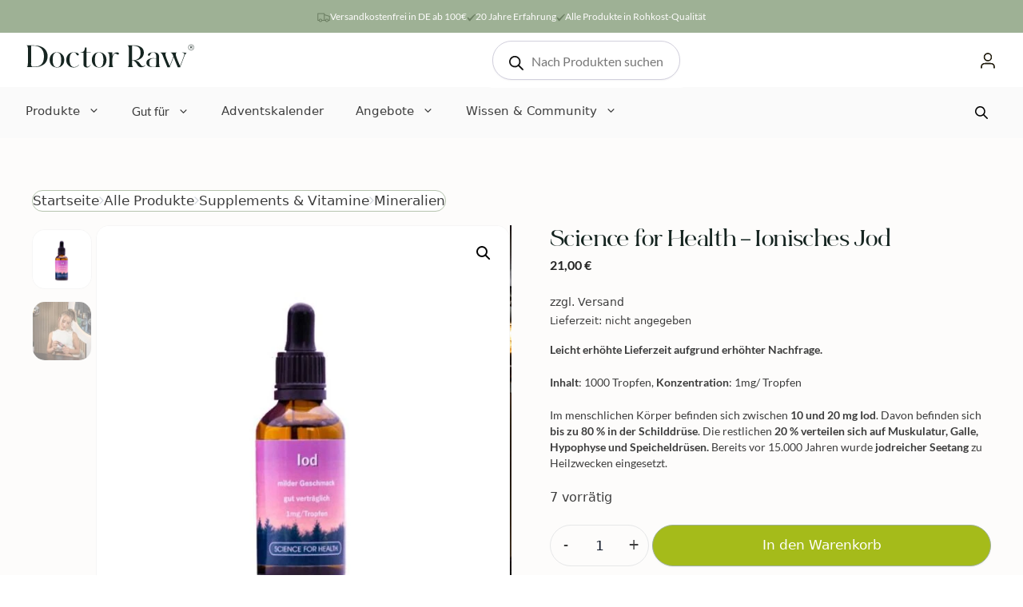

--- FILE ---
content_type: text/html; charset=UTF-8
request_url: https://drraw.de/produkt/ionisches-jod/
body_size: 57459
content:
<!DOCTYPE html>
<html lang="de-DE" dir="ltr">
<head><script data-no-optimize="1">var litespeed_docref=sessionStorage.getItem("litespeed_docref");litespeed_docref&&(Object.defineProperty(document,"referrer",{get:function(){return litespeed_docref}}),sessionStorage.removeItem("litespeed_docref"));</script>
	<meta charset="UTF-8">
	<meta name='robots' content='index, follow, max-image-preview:large, max-snippet:-1, max-video-preview:-1' />

<!-- Google Tag Manager for WordPress by gtm4wp.com -->
<script data-cfasync="false" data-pagespeed-no-defer>
	var gtm4wp_datalayer_name = "dataLayer";
	var dataLayer = dataLayer || [];
	const gtm4wp_use_sku_instead = 0;
	const gtm4wp_currency = 'EUR';
	const gtm4wp_product_per_impression = 10;
	const gtm4wp_clear_ecommerce = false;
	const gtm4wp_datalayer_max_timeout = 2000;
</script>
<!-- End Google Tag Manager for WordPress by gtm4wp.com --><meta name="viewport" content="width=device-width, initial-scale=1">
	<!-- This site is optimized with the Yoast SEO plugin v26.8 - https://yoast.com/product/yoast-seo-wordpress/ -->
	<title>Science for Health - Ionisches Jod - Doctor Raw</title>
	<link rel="canonical" href="https://drraw.de/produkt/ionisches-jod/" />
	<meta property="og:locale" content="de_DE" />
	<meta property="og:type" content="article" />
	<meta property="og:title" content="Science for Health - Ionisches Jod - Doctor Raw" />
	<meta property="og:description" content="Leicht erhöhte Lieferzeit aufgrund erhöhter Nachfrage.  Inhalt: 1000 Tropfen, Konzentration: 1mg/ Tropfen  Im menschlichen Körper befinden sich zwischen 10 und 20 mg Iod. Davon befinden sich bis zu 80 % in der Schilddrüse. Die restlichen 20 % verteilen sich auf Muskulatur, Galle, Hypophyse und Speicheldrüsen. Bereits vor 15.000 Jahren wurde jodreicher Seetang zu Heilzwecken eingesetzt." />
	<meta property="og:url" content="https://drraw.de/produkt/ionisches-jod/" />
	<meta property="og:site_name" content="Doctor Raw" />
	<meta property="article:modified_time" content="2026-01-23T18:04:17+00:00" />
	<meta property="og:image" content="https://drraw.de/wp-content/uploads/2024/06/iod-2.jpg" />
	<meta property="og:image:width" content="1000" />
	<meta property="og:image:height" content="1000" />
	<meta property="og:image:type" content="image/jpeg" />
	<meta name="twitter:card" content="summary_large_image" />
	<meta name="twitter:label1" content="Geschätzte Lesezeit" />
	<meta name="twitter:data1" content="6 Minuten" />
	<script type="application/ld+json" class="yoast-schema-graph">{"@context":"https://schema.org","@graph":[{"@type":"WebPage","@id":"https://drraw.de/produkt/ionisches-jod/","url":"https://drraw.de/produkt/ionisches-jod/","name":"Science for Health - Ionisches Jod - Doctor Raw","isPartOf":{"@id":"https://drraw.de/#website"},"primaryImageOfPage":{"@id":"https://drraw.de/produkt/ionisches-jod/#primaryimage"},"image":{"@id":"https://drraw.de/produkt/ionisches-jod/#primaryimage"},"thumbnailUrl":"https://drraw.de/wp-content/uploads/2024/06/iod-2.jpg","datePublished":"2020-12-22T10:42:06+00:00","dateModified":"2026-01-23T18:04:17+00:00","breadcrumb":{"@id":"https://drraw.de/produkt/ionisches-jod/#breadcrumb"},"inLanguage":"de","potentialAction":[{"@type":"ReadAction","target":["https://drraw.de/produkt/ionisches-jod/"]}]},{"@type":"ImageObject","inLanguage":"de","@id":"https://drraw.de/produkt/ionisches-jod/#primaryimage","url":"https://drraw.de/wp-content/uploads/2024/06/iod-2.jpg","contentUrl":"https://drraw.de/wp-content/uploads/2024/06/iod-2.jpg","width":1000,"height":1000},{"@type":"BreadcrumbList","@id":"https://drraw.de/produkt/ionisches-jod/#breadcrumb","itemListElement":[{"@type":"ListItem","position":1,"name":"Startseite","item":"https://drraw.de/"},{"@type":"ListItem","position":2,"name":"Shop","item":"https://drraw.de/shop/"},{"@type":"ListItem","position":3,"name":"Science for Health &#8211; Ionisches Jod"}]},{"@type":"WebSite","@id":"https://drraw.de/#website","url":"https://drraw.de/","name":"Doctor Raw","description":"Premium Vitalstoffe und Superfoods","publisher":{"@id":"https://drraw.de/#organization"},"potentialAction":[{"@type":"SearchAction","target":{"@type":"EntryPoint","urlTemplate":"https://drraw.de/?s={search_term_string}"},"query-input":{"@type":"PropertyValueSpecification","valueRequired":true,"valueName":"search_term_string"}}],"inLanguage":"de"},{"@type":"Organization","@id":"https://drraw.de/#organization","name":"Doctor Raw","url":"https://drraw.de/","logo":{"@type":"ImageObject","inLanguage":"de","@id":"https://drraw.de/#/schema/logo/image/","url":"https://drraw.de/wp-content/uploads/2024/06/DoctorRawLogo.svg","contentUrl":"https://drraw.de/wp-content/uploads/2024/06/DoctorRawLogo.svg","caption":"Doctor Raw"},"image":{"@id":"https://drraw.de/#/schema/logo/image/"}}]}</script>
	<!-- / Yoast SEO plugin. -->


<link rel='dns-prefetch' href='//cdn.jsdelivr.net' />
<link rel='dns-prefetch' href='//capi-automation.s3.us-east-2.amazonaws.com' />
<link rel='dns-prefetch' href='//www.google.com' />
<link rel='dns-prefetch' href='//www.googletagmanager.com' />
<link rel="alternate" type="application/rss+xml" title="Doctor Raw &raquo; Feed" href="https://drraw.de/feed/" />
<link rel="alternate" type="application/rss+xml" title="Doctor Raw &raquo; Kommentar-Feed" href="https://drraw.de/comments/feed/" />
<link rel="alternate" type="application/rss+xml" title="Doctor Raw &raquo; Science for Health &#8211; Ionisches Jod-Kommentar-Feed" href="https://drraw.de/produkt/ionisches-jod/feed/" />
<link rel="alternate" title="oEmbed (JSON)" type="application/json+oembed" href="https://drraw.de/wp-json/oembed/1.0/embed?url=https%3A%2F%2Fdrraw.de%2Fprodukt%2Fionisches-jod%2F" />
<link rel="alternate" title="oEmbed (XML)" type="text/xml+oembed" href="https://drraw.de/wp-json/oembed/1.0/embed?url=https%3A%2F%2Fdrraw.de%2Fprodukt%2Fionisches-jod%2F&#038;format=xml" />
<style id='wp-img-auto-sizes-contain-inline-css'>
img:is([sizes=auto i],[sizes^="auto," i]){contain-intrinsic-size:3000px 1500px}
/*# sourceURL=wp-img-auto-sizes-contain-inline-css */
</style>
<link rel='stylesheet' id='cfw-blocks-styles-css' href='https://drraw.de/wp-content/plugins/checkout-for-woocommerce/build/css/blocks-styles.css?ver=0d76feeb8167b2e621eb654642649a04' media='all' />
<link rel='stylesheet' id='german-market-blocks-integrations-css' href='https://drraw.de/wp-content/plugins/woocommerce-german-market/german-market-blocks/build/integrations.css?ver=3.54' media='all' />
<link rel='stylesheet' id='german-market-checkout-block-checkboxes-css' href='https://drraw.de/wp-content/plugins/woocommerce-german-market/german-market-blocks/build/blocks/checkout-checkboxes/style-index.css?ver=3.54' media='all' />
<link rel='stylesheet' id='german-market-product-charging-device-css' href='https://drraw.de/wp-content/plugins/woocommerce-german-market/german-market-blocks/build/blocks/product-charging-device/style-index.css?ver=3.54' media='all' />
<link rel='stylesheet' id='wc-blocks-integration-css' href='https://drraw.de/wp-content/plugins/woocommerce-subscriptions/vendor/woocommerce/subscriptions-core/build/index.css?ver=8.1.1' media='all' />
<link rel='stylesheet' id='wp-block-library-css' href='https://drraw.de/wp-includes/css/dist/block-library/style.min.css?ver=6.9' media='all' />
<link rel='stylesheet' id='wc-blocks-style-css' href='https://drraw.de/wp-content/plugins/woocommerce/assets/client/blocks/wc-blocks.css?ver=wc-10.4.3' media='all' />
<style id='global-styles-inline-css'>
:root{--wp--preset--aspect-ratio--square: 1;--wp--preset--aspect-ratio--4-3: 4/3;--wp--preset--aspect-ratio--3-4: 3/4;--wp--preset--aspect-ratio--3-2: 3/2;--wp--preset--aspect-ratio--2-3: 2/3;--wp--preset--aspect-ratio--16-9: 16/9;--wp--preset--aspect-ratio--9-16: 9/16;--wp--preset--color--black: var(--black);--wp--preset--color--cyan-bluish-gray: #abb8c3;--wp--preset--color--white: var(--white);--wp--preset--color--pale-pink: #f78da7;--wp--preset--color--vivid-red: #cf2e2e;--wp--preset--color--luminous-vivid-orange: #ff6900;--wp--preset--color--luminous-vivid-amber: #fcb900;--wp--preset--color--light-green-cyan: #7bdcb5;--wp--preset--color--vivid-green-cyan: #00d084;--wp--preset--color--pale-cyan-blue: #8ed1fc;--wp--preset--color--vivid-cyan-blue: #0693e3;--wp--preset--color--vivid-purple: #9b51e0;--wp--preset--color--creme-white: var(--creme-white);--wp--preset--color--dark-green: var(--dark-green);--wp--preset--color--text-color: var(--text-color);--wp--preset--color--neutral: var(--neutral);--wp--preset--color--brand-color: var(--brand-color);--wp--preset--gradient--vivid-cyan-blue-to-vivid-purple: linear-gradient(135deg,rgb(6,147,227) 0%,rgb(155,81,224) 100%);--wp--preset--gradient--light-green-cyan-to-vivid-green-cyan: linear-gradient(135deg,rgb(122,220,180) 0%,rgb(0,208,130) 100%);--wp--preset--gradient--luminous-vivid-amber-to-luminous-vivid-orange: linear-gradient(135deg,rgb(252,185,0) 0%,rgb(255,105,0) 100%);--wp--preset--gradient--luminous-vivid-orange-to-vivid-red: linear-gradient(135deg,rgb(255,105,0) 0%,rgb(207,46,46) 100%);--wp--preset--gradient--very-light-gray-to-cyan-bluish-gray: linear-gradient(135deg,rgb(238,238,238) 0%,rgb(169,184,195) 100%);--wp--preset--gradient--cool-to-warm-spectrum: linear-gradient(135deg,rgb(74,234,220) 0%,rgb(151,120,209) 20%,rgb(207,42,186) 40%,rgb(238,44,130) 60%,rgb(251,105,98) 80%,rgb(254,248,76) 100%);--wp--preset--gradient--blush-light-purple: linear-gradient(135deg,rgb(255,206,236) 0%,rgb(152,150,240) 100%);--wp--preset--gradient--blush-bordeaux: linear-gradient(135deg,rgb(254,205,165) 0%,rgb(254,45,45) 50%,rgb(107,0,62) 100%);--wp--preset--gradient--luminous-dusk: linear-gradient(135deg,rgb(255,203,112) 0%,rgb(199,81,192) 50%,rgb(65,88,208) 100%);--wp--preset--gradient--pale-ocean: linear-gradient(135deg,rgb(255,245,203) 0%,rgb(182,227,212) 50%,rgb(51,167,181) 100%);--wp--preset--gradient--electric-grass: linear-gradient(135deg,rgb(202,248,128) 0%,rgb(113,206,126) 100%);--wp--preset--gradient--midnight: linear-gradient(135deg,rgb(2,3,129) 0%,rgb(40,116,252) 100%);--wp--preset--font-size--small: 13px;--wp--preset--font-size--medium: 20px;--wp--preset--font-size--large: 36px;--wp--preset--font-size--x-large: 42px;--wp--preset--spacing--20: 0.44rem;--wp--preset--spacing--30: 0.67rem;--wp--preset--spacing--40: 1rem;--wp--preset--spacing--50: 1.5rem;--wp--preset--spacing--60: 2.25rem;--wp--preset--spacing--70: 3.38rem;--wp--preset--spacing--80: 5.06rem;--wp--preset--shadow--natural: 6px 6px 9px rgba(0, 0, 0, 0.2);--wp--preset--shadow--deep: 12px 12px 50px rgba(0, 0, 0, 0.4);--wp--preset--shadow--sharp: 6px 6px 0px rgba(0, 0, 0, 0.2);--wp--preset--shadow--outlined: 6px 6px 0px -3px rgb(255, 255, 255), 6px 6px rgb(0, 0, 0);--wp--preset--shadow--crisp: 6px 6px 0px rgb(0, 0, 0);}:where(.is-layout-flex){gap: 0.5em;}:where(.is-layout-grid){gap: 0.5em;}body .is-layout-flex{display: flex;}.is-layout-flex{flex-wrap: wrap;align-items: center;}.is-layout-flex > :is(*, div){margin: 0;}body .is-layout-grid{display: grid;}.is-layout-grid > :is(*, div){margin: 0;}:where(.wp-block-columns.is-layout-flex){gap: 2em;}:where(.wp-block-columns.is-layout-grid){gap: 2em;}:where(.wp-block-post-template.is-layout-flex){gap: 1.25em;}:where(.wp-block-post-template.is-layout-grid){gap: 1.25em;}.has-black-color{color: var(--wp--preset--color--black) !important;}.has-cyan-bluish-gray-color{color: var(--wp--preset--color--cyan-bluish-gray) !important;}.has-white-color{color: var(--wp--preset--color--white) !important;}.has-pale-pink-color{color: var(--wp--preset--color--pale-pink) !important;}.has-vivid-red-color{color: var(--wp--preset--color--vivid-red) !important;}.has-luminous-vivid-orange-color{color: var(--wp--preset--color--luminous-vivid-orange) !important;}.has-luminous-vivid-amber-color{color: var(--wp--preset--color--luminous-vivid-amber) !important;}.has-light-green-cyan-color{color: var(--wp--preset--color--light-green-cyan) !important;}.has-vivid-green-cyan-color{color: var(--wp--preset--color--vivid-green-cyan) !important;}.has-pale-cyan-blue-color{color: var(--wp--preset--color--pale-cyan-blue) !important;}.has-vivid-cyan-blue-color{color: var(--wp--preset--color--vivid-cyan-blue) !important;}.has-vivid-purple-color{color: var(--wp--preset--color--vivid-purple) !important;}.has-black-background-color{background-color: var(--wp--preset--color--black) !important;}.has-cyan-bluish-gray-background-color{background-color: var(--wp--preset--color--cyan-bluish-gray) !important;}.has-white-background-color{background-color: var(--wp--preset--color--white) !important;}.has-pale-pink-background-color{background-color: var(--wp--preset--color--pale-pink) !important;}.has-vivid-red-background-color{background-color: var(--wp--preset--color--vivid-red) !important;}.has-luminous-vivid-orange-background-color{background-color: var(--wp--preset--color--luminous-vivid-orange) !important;}.has-luminous-vivid-amber-background-color{background-color: var(--wp--preset--color--luminous-vivid-amber) !important;}.has-light-green-cyan-background-color{background-color: var(--wp--preset--color--light-green-cyan) !important;}.has-vivid-green-cyan-background-color{background-color: var(--wp--preset--color--vivid-green-cyan) !important;}.has-pale-cyan-blue-background-color{background-color: var(--wp--preset--color--pale-cyan-blue) !important;}.has-vivid-cyan-blue-background-color{background-color: var(--wp--preset--color--vivid-cyan-blue) !important;}.has-vivid-purple-background-color{background-color: var(--wp--preset--color--vivid-purple) !important;}.has-black-border-color{border-color: var(--wp--preset--color--black) !important;}.has-cyan-bluish-gray-border-color{border-color: var(--wp--preset--color--cyan-bluish-gray) !important;}.has-white-border-color{border-color: var(--wp--preset--color--white) !important;}.has-pale-pink-border-color{border-color: var(--wp--preset--color--pale-pink) !important;}.has-vivid-red-border-color{border-color: var(--wp--preset--color--vivid-red) !important;}.has-luminous-vivid-orange-border-color{border-color: var(--wp--preset--color--luminous-vivid-orange) !important;}.has-luminous-vivid-amber-border-color{border-color: var(--wp--preset--color--luminous-vivid-amber) !important;}.has-light-green-cyan-border-color{border-color: var(--wp--preset--color--light-green-cyan) !important;}.has-vivid-green-cyan-border-color{border-color: var(--wp--preset--color--vivid-green-cyan) !important;}.has-pale-cyan-blue-border-color{border-color: var(--wp--preset--color--pale-cyan-blue) !important;}.has-vivid-cyan-blue-border-color{border-color: var(--wp--preset--color--vivid-cyan-blue) !important;}.has-vivid-purple-border-color{border-color: var(--wp--preset--color--vivid-purple) !important;}.has-vivid-cyan-blue-to-vivid-purple-gradient-background{background: var(--wp--preset--gradient--vivid-cyan-blue-to-vivid-purple) !important;}.has-light-green-cyan-to-vivid-green-cyan-gradient-background{background: var(--wp--preset--gradient--light-green-cyan-to-vivid-green-cyan) !important;}.has-luminous-vivid-amber-to-luminous-vivid-orange-gradient-background{background: var(--wp--preset--gradient--luminous-vivid-amber-to-luminous-vivid-orange) !important;}.has-luminous-vivid-orange-to-vivid-red-gradient-background{background: var(--wp--preset--gradient--luminous-vivid-orange-to-vivid-red) !important;}.has-very-light-gray-to-cyan-bluish-gray-gradient-background{background: var(--wp--preset--gradient--very-light-gray-to-cyan-bluish-gray) !important;}.has-cool-to-warm-spectrum-gradient-background{background: var(--wp--preset--gradient--cool-to-warm-spectrum) !important;}.has-blush-light-purple-gradient-background{background: var(--wp--preset--gradient--blush-light-purple) !important;}.has-blush-bordeaux-gradient-background{background: var(--wp--preset--gradient--blush-bordeaux) !important;}.has-luminous-dusk-gradient-background{background: var(--wp--preset--gradient--luminous-dusk) !important;}.has-pale-ocean-gradient-background{background: var(--wp--preset--gradient--pale-ocean) !important;}.has-electric-grass-gradient-background{background: var(--wp--preset--gradient--electric-grass) !important;}.has-midnight-gradient-background{background: var(--wp--preset--gradient--midnight) !important;}.has-small-font-size{font-size: var(--wp--preset--font-size--small) !important;}.has-medium-font-size{font-size: var(--wp--preset--font-size--medium) !important;}.has-large-font-size{font-size: var(--wp--preset--font-size--large) !important;}.has-x-large-font-size{font-size: var(--wp--preset--font-size--x-large) !important;}
/*# sourceURL=global-styles-inline-css */
</style>

<style id='classic-theme-styles-inline-css'>
/*! This file is auto-generated */
.wp-block-button__link{color:#fff;background-color:#32373c;border-radius:9999px;box-shadow:none;text-decoration:none;padding:calc(.667em + 2px) calc(1.333em + 2px);font-size:1.125em}.wp-block-file__button{background:#32373c;color:#fff;text-decoration:none}
/*# sourceURL=/wp-includes/css/classic-themes.min.css */
</style>
<link rel='stylesheet' id='tiered-pricing-table-front-css-css' href='https://drraw.de/wp-content/plugins/tier-pricing-table/assets/frontend/main.css?ver=5.5.1' media='all' />
<link rel='stylesheet' id='url-shortify-css' href='https://drraw.de/wp-content/plugins/url-shortify-premium/lite/dist/styles/url-shortify.css?ver=1.8.8' media='all' />
<link rel='stylesheet' id='photoswipe-css' href='https://drraw.de/wp-content/plugins/woocommerce/assets/css/photoswipe/photoswipe.min.css?ver=10.4.3' media='all' />
<link rel='stylesheet' id='photoswipe-default-skin-css' href='https://drraw.de/wp-content/plugins/woocommerce/assets/css/photoswipe/default-skin/default-skin.min.css?ver=10.4.3' media='all' />
<link rel='stylesheet' id='woocommerce-layout-css' href='https://drraw.de/wp-content/plugins/woocommerce/assets/css/woocommerce-layout.css?ver=10.4.3' media='all' />
<link rel='stylesheet' id='woocommerce-smallscreen-css' href='https://drraw.de/wp-content/plugins/woocommerce/assets/css/woocommerce-smallscreen.css?ver=10.4.3' media='only screen and (max-width: 768px)' />
<link rel='stylesheet' id='woocommerce-general-css' href='https://drraw.de/wp-content/plugins/woocommerce/assets/css/woocommerce.css?ver=10.4.3' media='all' />
<style id='woocommerce-inline-inline-css'>
.woocommerce form .form-row .required { visibility: visible; }
.woocommerce form .form-row .required { visibility: visible; }
/*# sourceURL=woocommerce-inline-inline-css */
</style>
<link rel='stylesheet' id='wpml-legacy-horizontal-list-0-css' href='https://drraw.de/wp-content/plugins/sitepress-multilingual-cms/templates/language-switchers/legacy-list-horizontal/style.min.css?ver=1' media='all' />
<style id='wpml-legacy-horizontal-list-0-inline-css'>
.wpml-ls-statics-footer a, .wpml-ls-statics-footer .wpml-ls-sub-menu a, .wpml-ls-statics-footer .wpml-ls-sub-menu a:link, .wpml-ls-statics-footer li:not(.wpml-ls-current-language) .wpml-ls-link, .wpml-ls-statics-footer li:not(.wpml-ls-current-language) .wpml-ls-link:link {color:#444444;background-color:#ffffff;}.wpml-ls-statics-footer .wpml-ls-sub-menu a:hover,.wpml-ls-statics-footer .wpml-ls-sub-menu a:focus, .wpml-ls-statics-footer .wpml-ls-sub-menu a:link:hover, .wpml-ls-statics-footer .wpml-ls-sub-menu a:link:focus {color:#000000;background-color:#eeeeee;}.wpml-ls-statics-footer .wpml-ls-current-language > a {color:#444444;background-color:#ffffff;}.wpml-ls-statics-footer .wpml-ls-current-language:hover>a, .wpml-ls-statics-footer .wpml-ls-current-language>a:focus {color:#000000;background-color:#eeeeee;}
/*# sourceURL=wpml-legacy-horizontal-list-0-inline-css */
</style>
<link rel='stylesheet' id='iksm-public-style-css' href='https://drraw.de/wp-content/plugins/iks-menu-pro/assets/css/public.css?ver=1.12.3' media='all' />
<link rel='stylesheet' id='sendcloud-checkout-css-css' href='https://drraw.de/wp-content/plugins/sendcloud-shipping/resources/css/sendcloud-checkout.css?ver=2.4.5' media='all' />
<link rel='stylesheet' id='woosb-frontend-css' href='https://drraw.de/wp-content/plugins/woo-product-bundle-premium/assets/css/frontend.css?ver=6.2.1' media='all' />
<link rel='stylesheet' id='dgwt-wcas-style-css' href='https://drraw.de/wp-content/plugins/ajax-search-for-woocommerce-premium/assets/css/style.min.css?ver=1.32.2' media='all' />
<link rel='stylesheet' id='wcsatt-css-css' href='https://drraw.de/wp-content/plugins/woocommerce-all-products-for-subscriptions/assets/css/frontend/woocommerce.css?ver=6.0.5' media='all' />
<link rel='stylesheet' id='wccs-public-css' href='https://drraw.de/wp-content/plugins/easy-woocommerce-discounts-pro/public/css/wccs-public.min.css?ver=6.9' media='all' />
<link rel='stylesheet' id='typo-style-css' href='https://drraw.de/wp-content/themes/generatepress_child/typo.css?ver=6.9' media='all' />
<link rel='stylesheet' id='colors-style-css' href='https://drraw.de/wp-content/themes/generatepress_child/colors.css?ver=6.9' media='all' />
<link rel='stylesheet' id='effects-style-css' href='https://drraw.de/wp-content/themes/generatepress_child/effects.css?ver=6.9' media='all' />
<link rel='stylesheet' id='dashicons-css' href='https://drraw.de/wp-includes/css/dashicons.min.css?ver=6.9' media='all' />
<link rel='stylesheet' id='acf-global-css' href='https://drraw.de/wp-content/plugins/advanced-custom-fields-pro/assets/build/css/acf-global.css?ver=6.3.5' media='all' />
<link rel='stylesheet' id='generate-comments-css' href='https://drraw.de/wp-content/themes/generatepress/assets/css/components/comments.min.css?ver=3.4.0' media='all' />
<link rel='stylesheet' id='generate-widget-areas-css' href='https://drraw.de/wp-content/themes/generatepress/assets/css/components/widget-areas.min.css?ver=3.4.0' media='all' />
<link rel='stylesheet' id='generate-style-css' href='https://drraw.de/wp-content/themes/generatepress/assets/css/main.min.css?ver=3.4.0' media='all' />
<style id='generate-style-inline-css'>
body{background-color:var(--creme-white);color:var(--text-color);}a{color:var(--accent);}a{text-decoration:underline;}.entry-title a, .site-branding a, a.button, .wp-block-button__link, .main-navigation a{text-decoration:none;}a:hover, a:focus, a:active{color:var(--contrast);}.grid-container{max-width:1280px;}.wp-block-group__inner-container{max-width:1280px;margin-left:auto;margin-right:auto;}.site-header .header-image{width:220px;}:root{--black:#000000;--white:#ffffff;--creme-white:#FDFCFB;--dark-green:#162521;--text-color:#3D3D3D;--neutral:#FBFAF9;--brand-color:#A5BB1A;}:root .has-black-color{color:var(--black);}:root .has-black-background-color{background-color:var(--black);}:root .has-white-color{color:var(--white);}:root .has-white-background-color{background-color:var(--white);}:root .has-creme-white-color{color:var(--creme-white);}:root .has-creme-white-background-color{background-color:var(--creme-white);}:root .has-dark-green-color{color:var(--dark-green);}:root .has-dark-green-background-color{background-color:var(--dark-green);}:root .has-text-color-color{color:var(--text-color);}:root .has-text-color-background-color{background-color:var(--text-color);}:root .has-neutral-color{color:var(--neutral);}:root .has-neutral-background-color{background-color:var(--neutral);}:root .has-brand-color-color{color:var(--brand-color);}:root .has-brand-color-background-color{background-color:var(--brand-color);}.top-bar{background-color:#636363;color:#ffffff;}.top-bar a{color:#ffffff;}.top-bar a:hover{color:#303030;}.site-header{background-color:var(--base-3);}.main-title a,.main-title a:hover{color:var(--contrast);}.site-description{color:var(--contrast-2);}.mobile-menu-control-wrapper .menu-toggle,.mobile-menu-control-wrapper .menu-toggle:hover,.mobile-menu-control-wrapper .menu-toggle:focus,.has-inline-mobile-toggle #site-navigation.toggled{background-color:rgba(0, 0, 0, 0.02);}.main-navigation,.main-navigation ul ul{background-color:var(--base-3);}.main-navigation .main-nav ul li a, .main-navigation .menu-toggle, .main-navigation .menu-bar-items{color:var(--contrast);}.main-navigation .main-nav ul li:not([class*="current-menu-"]):hover > a, .main-navigation .main-nav ul li:not([class*="current-menu-"]):focus > a, .main-navigation .main-nav ul li.sfHover:not([class*="current-menu-"]) > a, .main-navigation .menu-bar-item:hover > a, .main-navigation .menu-bar-item.sfHover > a{color:var(--accent);}button.menu-toggle:hover,button.menu-toggle:focus{color:var(--contrast);}.main-navigation .main-nav ul li[class*="current-menu-"] > a{color:var(--accent);}.navigation-search input[type="search"],.navigation-search input[type="search"]:active, .navigation-search input[type="search"]:focus, .main-navigation .main-nav ul li.search-item.active > a, .main-navigation .menu-bar-items .search-item.active > a{color:var(--accent);}.main-navigation ul ul{background-color:var(--base);}.separate-containers .inside-article, .separate-containers .comments-area, .separate-containers .page-header, .one-container .container, .separate-containers .paging-navigation, .inside-page-header{color:var(--text-color);background-color:var(--base-3);}.entry-header h1,.page-header h1{color:var(--dark-green);}.entry-title a{color:var(--contrast);}.entry-title a:hover{color:var(--contrast-2);}.entry-meta{color:var(--contrast-2);}h1{color:var(--dark-green);}h2{color:var(--dark-green);}h3{color:var(--dark-green);}h4{color:var(--dark-green);}h5{color:var(--dark-green);}h6{color:var(--dark-green);}.sidebar .widget{background-color:var(--base-3);}.footer-widgets{background-color:var(--base-3);}.site-info{background-color:var(--base-3);}input[type="text"],input[type="email"],input[type="url"],input[type="password"],input[type="search"],input[type="tel"],input[type="number"],textarea,select{color:var(--contrast);background-color:var(--base-2);border-color:var(--base);}input[type="text"]:focus,input[type="email"]:focus,input[type="url"]:focus,input[type="password"]:focus,input[type="search"]:focus,input[type="tel"]:focus,input[type="number"]:focus,textarea:focus,select:focus{color:var(--contrast);background-color:var(--base-2);border-color:var(--contrast-3);}button,html input[type="button"],input[type="reset"],input[type="submit"],a.button,a.wp-block-button__link:not(.has-background){color:#ffffff;background-color:var(--brand-color);}button:hover,html input[type="button"]:hover,input[type="reset"]:hover,input[type="submit"]:hover,a.button:hover,button:focus,html input[type="button"]:focus,input[type="reset"]:focus,input[type="submit"]:focus,a.button:focus,a.wp-block-button__link:not(.has-background):active,a.wp-block-button__link:not(.has-background):focus,a.wp-block-button__link:not(.has-background):hover{color:#ffffff;background-color:#7d8d15;}a.generate-back-to-top{background-color:rgba( 0,0,0,0.4 );color:#ffffff;}a.generate-back-to-top:hover,a.generate-back-to-top:focus{background-color:rgba( 0,0,0,0.6 );color:#ffffff;}:root{--gp-search-modal-bg-color:var(--base-3);--gp-search-modal-text-color:var(--contrast);--gp-search-modal-overlay-bg-color:rgba(0,0,0,0.2);}@media (max-width: 768px){.main-navigation .menu-bar-item:hover > a, .main-navigation .menu-bar-item.sfHover > a{background:none;color:var(--contrast);}}.inside-header{padding:32px 40px 20px 32px;}.nav-below-header .main-navigation .inside-navigation.grid-container, .nav-above-header .main-navigation .inside-navigation.grid-container{padding:0px 20px 0px 12px;}.site-main .wp-block-group__inner-container{padding:40px;}.separate-containers .paging-navigation{padding-top:20px;padding-bottom:20px;}.entry-content .alignwide, body:not(.no-sidebar) .entry-content .alignfull{margin-left:-40px;width:calc(100% + 80px);max-width:calc(100% + 80px);}.rtl .menu-item-has-children .dropdown-menu-toggle{padding-left:20px;}.rtl .main-navigation .main-nav ul li.menu-item-has-children > a{padding-right:20px;}@media (max-width:768px){.separate-containers .inside-article, .separate-containers .comments-area, .separate-containers .page-header, .separate-containers .paging-navigation, .one-container .site-content, .inside-page-header{padding:30px;}.site-main .wp-block-group__inner-container{padding:30px;}.inside-top-bar{padding-right:30px;padding-left:30px;}.inside-header{padding-right:30px;padding-left:30px;}.widget-area .widget{padding-top:30px;padding-right:30px;padding-bottom:30px;padding-left:30px;}.footer-widgets-container{padding-top:30px;padding-right:30px;padding-bottom:30px;padding-left:30px;}.inside-site-info{padding-right:30px;padding-left:30px;}.entry-content .alignwide, body:not(.no-sidebar) .entry-content .alignfull{margin-left:-30px;width:calc(100% + 60px);max-width:calc(100% + 60px);}.one-container .site-main .paging-navigation{margin-bottom:20px;}}.is-right-sidebar{width:30%;}.is-left-sidebar{width:30%;}.site-content .content-area{width:100%;}@media (max-width: 768px){.main-navigation .menu-toggle,.sidebar-nav-mobile:not(#sticky-placeholder){display:block;}.main-navigation ul,.gen-sidebar-nav,.main-navigation:not(.slideout-navigation):not(.toggled) .main-nav > ul,.has-inline-mobile-toggle #site-navigation .inside-navigation > *:not(.navigation-search):not(.main-nav){display:none;}.nav-align-right .inside-navigation,.nav-align-center .inside-navigation{justify-content:space-between;}}
.dynamic-author-image-rounded{border-radius:100%;}.dynamic-featured-image, .dynamic-author-image{vertical-align:middle;}.one-container.blog .dynamic-content-template:not(:last-child), .one-container.archive .dynamic-content-template:not(:last-child){padding-bottom:0px;}.dynamic-entry-excerpt > p:last-child{margin-bottom:0px;}
.main-navigation .main-nav ul li a,.menu-toggle,.main-navigation .menu-bar-item > a{transition: line-height 300ms ease}.main-navigation.toggled .main-nav > ul{background-color: var(--base-3)}.sticky-enabled .gen-sidebar-nav.is_stuck .main-navigation {margin-bottom: 0px;}.sticky-enabled .gen-sidebar-nav.is_stuck {z-index: 500;}.sticky-enabled .main-navigation.is_stuck {box-shadow: 0 2px 2px -2px rgba(0, 0, 0, .2);}.navigation-stick:not(.gen-sidebar-nav) {left: 0;right: 0;width: 100% !important;}.nav-float-right .navigation-stick {width: 100% !important;left: 0;}.nav-float-right .navigation-stick .navigation-branding {margin-right: auto;}.main-navigation.has-sticky-branding:not(.grid-container) .inside-navigation:not(.grid-container) .navigation-branding{margin-left: 10px;}.main-navigation.navigation-stick.has-sticky-branding .inside-navigation.grid-container{padding-left:32px;padding-right:40px;}@media (max-width:768px){.main-navigation.navigation-stick.has-sticky-branding .inside-navigation.grid-container{padding-left:0;padding-right:0;}}
@media (max-width: 1024px),(min-width:1025px){.main-navigation.sticky-navigation-transition .main-nav > ul > li > a,.sticky-navigation-transition .menu-toggle,.main-navigation.sticky-navigation-transition .menu-bar-item > a, .sticky-navigation-transition .navigation-branding .main-title{line-height:64px;}.main-navigation.sticky-navigation-transition .site-logo img, .main-navigation.sticky-navigation-transition .navigation-search input[type="search"], .main-navigation.sticky-navigation-transition .navigation-branding img{height:64px;}}
/*# sourceURL=generate-style-inline-css */
</style>
<link rel='stylesheet' id='generate-child-css' href='https://drraw.de/wp-content/themes/generatepress_child/style.css?ver=1744355423' media='all' />
<link rel='stylesheet' id='borlabs-cookie-custom-css' href='https://drraw.de/wp-content/cache/borlabs-cookie/1/borlabs-cookie-1-de.css?ver=3.3.23-51' media='all' />
<link rel='stylesheet' id='cfw-grid-css' href='https://drraw.de/wp-content/plugins/checkout-for-woocommerce/build/css/cfw-grid.css?ver=0e14d5795c1145eea1451aeb05b2a403' media='all' />
<link rel='stylesheet' id='cfw-side-cart-styles-css' href='https://drraw.de/wp-content/plugins/checkout-for-woocommerce/build/css/side-cart-styles.css?ver=682787e5e90c6fc89417c5cc8af8d5c5' media='all' />
<style id='cfw-side-cart-styles-inline-css'>
:root, body { 
	--cfw-body-background-color: #ffffff;
	--cfw-body-text-color: #333333;
	--cfw-body-font-family: var(--cfw-inter-font-family);
	--cfw-heading-font-family: var(--cfw-inter-font-family);
	--cfw-header-background-color: #ffffff;
	--cfw-footer-background-color: #ffffff;
	--cfw-cart-summary-background-color: #162521;
	--cfw-cart-summary-mobile-background-color: #162521;
	--cfw-cart-summary-text-color: no;
	--cfw-cart-summary-link-color: #869d7a;
	--cfw-header-text-color: #162521;
	--cfw-footer-text-color: #162521;
	--cfw-body-link-color: #a5bb1a;
	--cfw-buttons-primary-background-color: #162521;
	--cfw-buttons-primary-text-color: #ffffff;
	--cfw-buttons-primary-hover-background-color: #26493f;
	--cfw-buttons-primary-hover-text-color: #ffffff;
	--cfw-buttons-secondary-background-color: #999999;
	--cfw-buttons-secondary-text-color: #ffffff;
	--cfw-buttons-secondary-hover-background-color: #666666;
	--cfw-buttons-secondary-hover-text-color: #ffffff;
	--cfw-cart-summary-item-quantity-background-color: #7f7f7f;
	--cfw-cart-summary-item-quantity-text-color: #ffffff;
	--cfw-breadcrumb-completed-text-color: #7f7f7f;
	--cfw-breadcrumb-current-text-color: #162521;
	--cfw-breadcrumb-next-text-color: #7f7f7f;
	--cfw-breadcrumb-completed-accent-color: #162521;
	--cfw-breadcrumb-current-accent-color: #162521;
	--cfw-breadcrumb-next-accent-color: #162521;
	--cfw-logo-url: url(https://drraw.de/wp-content/uploads/2024/06/DoctorRawLogo.svg);
	--cfw-side-cart-free-shipping-progress-indicator: #869d7a;
	--cfw-side-cart-free-shipping-progress-background: #f5f5f5;
	--cfw-side-cart-button-bottom-position: 20px;
	--cfw-side-cart-button-right-position: 20px;
	--cfw-side-cart-icon-color: #1a170a;
	--cfw-side-cart-icon-width: 24px;
 }
html { background: var(--cfw-body-background-color) !important; }
.cfw-footer-inner.entry-footer {
    font-size: 9px;
    line-height: 13px;
    font-weight: 300;
    color: #4E4C46;
}
/*# sourceURL=cfw-side-cart-styles-inline-css */
</style>
<link rel='stylesheet' id='german-market-blocks-order-button-position-css' href='https://drraw.de/wp-content/plugins/woocommerce-german-market/german-market-blocks/additional-css/order-button-checkout-fields.css?ver=3.54' media='all' />
<link rel='stylesheet' id='woocommerce-de_frontend_styles-css' href='https://drraw.de/wp-content/plugins/woocommerce-german-market/css/frontend.min.css?ver=3.54' media='all' />
<style id='generateblocks-inline-css'>
.gb-container.gb-tabs__item:not(.gb-tabs__item-open){display:none;}.gb-container-6e5ac556{display:flex;flex-direction:row;}.gb-container-21f19ed5{display:flex;flex-direction:column;align-items:flex-start;justify-content:flex-start;}.gb-container-21c3a1cf{display:flex;flex-direction:column;}.gb-container-21a2e556{display:flex;align-items:center;justify-content:center;padding-top:8px;padding-bottom:8px;background-color:#9eb195;}.gb-container-ce75ef39{display:flex;column-gap:64px;}.gb-container-935c7d83{max-width:1280px;display:flex;align-items:center;column-gap:4px;}.gb-container-9d9acfe8{max-width:1280px;display:flex;align-items:center;column-gap:4px;}.gb-container-621ee3d7{max-width:1280px;display:flex;align-items:center;column-gap:4px;}.gb-container-a287d44b{display:flex;align-items:center;justify-content:center;padding-top:8px;padding-bottom:8px;background-color:#fef3f2;}.gb-container-f770c912{display:flex;column-gap:64px;}.gb-container-19565751{max-width:1280px;display:flex;align-items:center;column-gap:4px;}.gb-container-a479bfaa{height:68px;flex-direction:row;align-items:center;justify-content:space-between;background-color:var(--white);}.gb-container-fed88e1c{max-width:1280px;display:flex;align-items:center;justify-content:space-between;padding-right:32px;padding-left:32px;margin-right:auto;margin-left:auto;}.gb-container-d9777225{max-width:265px;}.gb-container-45a40a0b{max-width:112px;display:flex;flex-direction:row;align-items:center;column-gap:20px;}div.gb-headline-aeed9f1c{margin-bottom:12px;}div.gb-headline-780c5d15{color:var(--brand-color);}p.gb-headline-81aa41a1{margin-bottom:0px;color:var(--creme-white);}p.gb-headline-eb6fa738{margin-bottom:0px;color:var(--creme-white);}p.gb-headline-440201b9{margin-bottom:0px;color:var(--creme-white);}.gb-image-0de7dab8{vertical-align:middle;}.gb-image-2f1c1101{vertical-align:middle;}.gb-image-3aa8eed7{vertical-align:middle;}.gb-image-882be848{width:211px;vertical-align:middle;}.gb-image-8aed3d92{vertical-align:middle;}:root{--gb-container-width:1280px;}.gb-container .wp-block-image img{vertical-align:middle;}.gb-grid-wrapper .wp-block-image{margin-bottom:0;}.gb-highlight{background:none;}.gb-shape{line-height:0;}.gb-container-link{position:absolute;top:0;right:0;bottom:0;left:0;z-index:99;}
/*# sourceURL=generateblocks-inline-css */
</style>
<link rel='stylesheet' id='generate-blog-images-css' href='https://drraw.de/wp-content/plugins/gp-premium/blog/functions/css/featured-images.min.css?ver=2.4.0' media='all' />
<link rel='stylesheet' id='generate-navigation-branding-css' href='https://drraw.de/wp-content/plugins/gp-premium/menu-plus/functions/css/navigation-branding-flex.min.css?ver=2.4.0' media='all' />
<style id='generate-navigation-branding-inline-css'>
.main-navigation.has-branding .inside-navigation.grid-container, .main-navigation.has-branding.grid-container .inside-navigation:not(.grid-container){padding:0px 40px 0px 40px;}.main-navigation.has-branding:not(.grid-container) .inside-navigation:not(.grid-container) .navigation-branding{margin-left:10px;}.main-navigation .sticky-navigation-logo, .main-navigation.navigation-stick .site-logo:not(.mobile-header-logo){display:none;}.main-navigation.navigation-stick .sticky-navigation-logo{display:block;}.navigation-branding img, .site-logo.mobile-header-logo img{height:60px;width:auto;}.navigation-branding .main-title{line-height:60px;}@media (max-width: 768px){.main-navigation.has-branding.nav-align-center .menu-bar-items, .main-navigation.has-sticky-branding.navigation-stick.nav-align-center .menu-bar-items{margin-left:auto;}.navigation-branding{margin-right:auto;margin-left:10px;}.navigation-branding .main-title, .mobile-header-navigation .site-logo{margin-left:10px;}.main-navigation.has-branding .inside-navigation.grid-container{padding:0px;}}
/*# sourceURL=generate-navigation-branding-inline-css */
</style>
<link rel='stylesheet' id='generate-woocommerce-css' href='https://drraw.de/wp-content/plugins/gp-premium/woocommerce/functions/css/woocommerce.min.css?ver=2.4.0' media='all' />
<style id='generate-woocommerce-inline-css'>
.woocommerce #respond input#submit, .woocommerce a.button, .woocommerce button.button, .woocommerce input.button{color:#ffffff;background-color:var(--brand-color);}.woocommerce #respond input#submit:hover, .woocommerce a.button:hover, .woocommerce button.button:hover, .woocommerce input.button:hover{color:#ffffff;background-color:#7d8d15;}.woocommerce #respond input#submit.alt, .woocommerce a.button.alt, .woocommerce button.button.alt, .woocommerce input.button.alt, .woocommerce #respond input#submit.alt.disabled, .woocommerce #respond input#submit.alt.disabled:hover, .woocommerce #respond input#submit.alt:disabled, .woocommerce #respond input#submit.alt:disabled:hover, .woocommerce #respond input#submit.alt:disabled[disabled], .woocommerce #respond input#submit.alt:disabled[disabled]:hover, .woocommerce a.button.alt.disabled, .woocommerce a.button.alt.disabled:hover, .woocommerce a.button.alt:disabled, .woocommerce a.button.alt:disabled:hover, .woocommerce a.button.alt:disabled[disabled], .woocommerce a.button.alt:disabled[disabled]:hover, .woocommerce button.button.alt.disabled, .woocommerce button.button.alt.disabled:hover, .woocommerce button.button.alt:disabled, .woocommerce button.button.alt:disabled:hover, .woocommerce button.button.alt:disabled[disabled], .woocommerce button.button.alt:disabled[disabled]:hover, .woocommerce input.button.alt.disabled, .woocommerce input.button.alt.disabled:hover, .woocommerce input.button.alt:disabled, .woocommerce input.button.alt:disabled:hover, .woocommerce input.button.alt:disabled[disabled], .woocommerce input.button.alt:disabled[disabled]:hover{color:#ffffff;background-color:#1e73be;}.woocommerce #respond input#submit.alt:hover, .woocommerce a.button.alt:hover, .woocommerce button.button.alt:hover, .woocommerce input.button.alt:hover{color:#ffffff;background-color:#377fbf;}.woocommerce .star-rating span:before, .woocommerce p.stars:hover a::before{color:#ffa200;}.woocommerce span.onsale{background-color:#222222;color:#ffffff;}.woocommerce ul.products li.product .price, .woocommerce div.product p.price{color:#222222;}.woocommerce div.product .woocommerce-tabs ul.tabs li a{color:#222222;}.woocommerce div.product .woocommerce-tabs ul.tabs li a:hover, .woocommerce div.product .woocommerce-tabs ul.tabs li.active a{color:#1e73be;}.woocommerce-message{background-color:#0b9444;color:#ffffff;}div.woocommerce-message a.button, div.woocommerce-message a.button:focus, div.woocommerce-message a.button:hover, div.woocommerce-message a, div.woocommerce-message a:focus, div.woocommerce-message a:hover{color:#ffffff;}.woocommerce-info{background-color:#1e73be;color:#ffffff;}div.woocommerce-info a.button, div.woocommerce-info a.button:focus, div.woocommerce-info a.button:hover, div.woocommerce-info a, div.woocommerce-info a:focus, div.woocommerce-info a:hover{color:#ffffff;}.woocommerce-error{background-color:#e8626d;color:#ffffff;}div.woocommerce-error a.button, div.woocommerce-error a.button:focus, div.woocommerce-error a.button:hover, div.woocommerce-error a, div.woocommerce-error a:focus, div.woocommerce-error a:hover{color:#ffffff;}.woocommerce-product-details__short-description{color:var(--text-color);}#wc-mini-cart{background-color:#ffffff;color:#000000;}#wc-mini-cart a:not(.button), #wc-mini-cart a.remove{color:#000000;}#wc-mini-cart .button{color:#ffffff;}#wc-mini-cart .button:hover, #wc-mini-cart .button:focus, #wc-mini-cart .button:active{color:#ffffff;}.woocommerce #content div.product div.images, .woocommerce div.product div.images, .woocommerce-page #content div.product div.images, .woocommerce-page div.product div.images{width:50%;}.add-to-cart-panel{background-color:#ffffff;color:#000000;}.add-to-cart-panel a:not(.button){color:#000000;}.woocommerce .widget_price_filter .price_slider_wrapper .ui-widget-content{background-color:#dddddd;}.woocommerce .widget_price_filter .ui-slider .ui-slider-range, .woocommerce .widget_price_filter .ui-slider .ui-slider-handle{background-color:#666666;}.woocommerce-MyAccount-navigation li.is-active a:after, a.button.wc-forward:after{display:none;}#payment .payment_methods>.wc_payment_method>label:before{font-family:WooCommerce;content:"\e039";}#payment .payment_methods li.wc_payment_method>input[type=radio]:first-child:checked+label:before{content:"\e03c";}.woocommerce-ordering:after{font-family:WooCommerce;content:"\e00f";}.wc-columns-container .products, .woocommerce .related ul.products, .woocommerce .up-sells ul.products{grid-gap:32px;}@media (max-width: 1024px){.woocommerce .wc-columns-container.wc-tablet-columns-2 .products{-ms-grid-columns:(1fr)[2];grid-template-columns:repeat(2, 1fr);}.wc-related-upsell-tablet-columns-2 .related ul.products, .wc-related-upsell-tablet-columns-2 .up-sells ul.products{-ms-grid-columns:(1fr)[2];grid-template-columns:repeat(2, 1fr);}}@media (max-width:768px){.add-to-cart-panel .continue-shopping{background-color:#ffffff;}.woocommerce #content div.product div.images,.woocommerce div.product div.images,.woocommerce-page #content div.product div.images,.woocommerce-page div.product div.images{width:100%;}}@media (max-width: 768px){nav.toggled .main-nav li.wc-menu-item{display:none !important;}.mobile-bar-items.wc-mobile-cart-items{z-index:1;}}
/*# sourceURL=generate-woocommerce-inline-css */
</style>
<link rel='stylesheet' id='generate-woocommerce-mobile-css' href='https://drraw.de/wp-content/plugins/gp-premium/woocommerce/functions/css/woocommerce-mobile.min.css?ver=2.4.0' media='(max-width:768px)' />
<link rel='stylesheet' id='cwginstock_frontend_css-css' href='https://drraw.de/wp-content/plugins/back-in-stock-notifier-for-woocommerce/assets/css/frontend.min.css?ver=6.3.1' media='' />
<link rel='stylesheet' id='cwginstock_bootstrap-css' href='https://drraw.de/wp-content/plugins/back-in-stock-notifier-for-woocommerce/assets/css/bootstrap.min.css?ver=6.3.1' media='' />
<script type="text/template" id="tmpl-variation-template">
	<div class="woocommerce-variation-description">{{{ data.variation.variation_description }}}</div>
	<div class="woocommerce-variation-price">{{{ data.variation.price_html }}}</div>
	<div class="woocommerce-variation-availability">{{{ data.variation.availability_html }}}</div>
</script>
<script type="text/template" id="tmpl-unavailable-variation-template">
	<p role="alert">Dieses Produkt ist leider nicht verfügbar. Bitte wähle eine andere Kombination.</p>
</script>
<script id="wpml-cookie-js-extra">
var wpml_cookies = {"wp-wpml_current_language":{"value":"de","expires":1,"path":"/"}};
var wpml_cookies = {"wp-wpml_current_language":{"value":"de","expires":1,"path":"/"}};
//# sourceURL=wpml-cookie-js-extra
</script>
<script src="https://drraw.de/wp-content/plugins/sitepress-multilingual-cms/res/js/cookies/language-cookie.js?ver=486900" id="wpml-cookie-js" defer data-wp-strategy="defer"></script>
<script src="https://drraw.de/wp-includes/js/jquery/jquery.min.js?ver=3.7.1" id="jquery-core-js"></script>
<script src="https://drraw.de/wp-includes/js/jquery/jquery-migrate.min.js?ver=3.4.1" id="jquery-migrate-js"></script>
<script id="jquery-js-after">
jQuery(document).ready(function($) {
            console.log('debug');
                $('.wcsatt-options-prompt-radio label').each(function() {

                    var newLabelText = 'Einmalige Lieferung';
                    var extraText = 'Lieferung einmalig zu dir nach Hause';

                    var newLabelTextSub = 'Spar-Abo';
                    var extraTextSub = 'Bequem monatlich liefern lassen und sparen.';
                    var newSavingsText = 'bis zu';
                    

                    let subSpan = $(this).find('.wcsatt-sub-discount');
                    let subSpanText = $(this).find('.wcsatt-sub-discount').text();
                    let isSubscription = false;
                    if( subSpan.length > 0 ) {
                        isSubscription = true;
                    } 

                    if( isSubscription ) {
                        $(this).find('.wcsatt-options-prompt-action').text(newLabelTextSub);
                        $(this).append('<span class="extra-info">' + extraTextSub + '</span>');

                        $(this).find('.wcsatt-options-prompt-action').append(subSpan);
                        $(this).find('.wcsatt-sub-discount').text(newSavingsText+' '+subSpanText);
                        //subSpan.text(newSavingsText+subSpan);

                        let productWrapper = $('.wcsatt-options-product-wrapper');
                        $('.wcsatt-options-product-wrapper').remove();
                        $(this).find('.extra-info').append(productWrapper);
                    } else {
                        $(this).find('.wcsatt-options-prompt-action').text(newLabelText);
                        $(this).append('<span class="extra-info">' + extraText + '</span>');
                        //$('<span class="extra-info">' + extraText + '</span>').insertAfter($(this));
                    }

                    
                    
                    
                });
            });
        
//# sourceURL=jquery-js-after
</script>
<script id="tiered-pricing-table-front-js-js-extra">
var tieredPricingGlobalData = {"loadVariationTieredPricingNonce":"f822ce7e40","isPremium":"no","currencyOptions":{"currency_symbol":"&euro;","decimal_separator":",","thousand_separator":".","decimals":2,"price_format":"%2$s&nbsp;%1$s","trim_zeros":false},"supportedVariableProductTypes":["variable","variable-subscription"],"supportedSimpleProductTypes":["simple","variation","subscription","subscription-variation"]};
//# sourceURL=tiered-pricing-table-front-js-js-extra
</script>
<script src="https://drraw.de/wp-content/plugins/tier-pricing-table/assets/frontend/product-tiered-pricing-table.min.js?ver=5.5.1" id="tiered-pricing-table-front-js-js"></script>
<script id="url-shortify-js-extra">
var usParams = {"ajaxurl":"https://drraw.de/wp-admin/admin-ajax.php"};
//# sourceURL=url-shortify-js-extra
</script>
<script src="https://drraw.de/wp-content/plugins/url-shortify-premium/lite/dist/scripts/url-shortify.js?ver=1.8.8" id="url-shortify-js"></script>
<script src="https://drraw.de/wp-content/plugins/woocommerce/assets/js/jquery-blockui/jquery.blockUI.min.js?ver=2.7.0-wc.10.4.3" id="wc-jquery-blockui-js" data-wp-strategy="defer"></script>
<script id="wc-add-to-cart-js-extra">
var wc_add_to_cart_params = {"ajax_url":"/wp-admin/admin-ajax.php","wc_ajax_url":"/?wc-ajax=%%endpoint%%","i18n_view_cart":"Warenkorb anzeigen","cart_url":"","is_cart":"","cart_redirect_after_add":"no"};
//# sourceURL=wc-add-to-cart-js-extra
</script>
<script src="https://drraw.de/wp-content/plugins/woocommerce/assets/js/frontend/add-to-cart.min.js?ver=10.4.3" id="wc-add-to-cart-js" defer data-wp-strategy="defer"></script>
<script src="https://drraw.de/wp-content/plugins/woocommerce/assets/js/zoom/jquery.zoom.min.js?ver=1.7.21-wc.10.4.3" id="wc-zoom-js" defer data-wp-strategy="defer"></script>
<script src="https://drraw.de/wp-content/plugins/woocommerce/assets/js/flexslider/jquery.flexslider.min.js?ver=2.7.2-wc.10.4.3" id="wc-flexslider-js" defer data-wp-strategy="defer"></script>
<script src="https://drraw.de/wp-content/plugins/woocommerce/assets/js/photoswipe/photoswipe.min.js?ver=4.1.1-wc.10.4.3" id="wc-photoswipe-js" defer data-wp-strategy="defer"></script>
<script src="https://drraw.de/wp-content/plugins/woocommerce/assets/js/photoswipe/photoswipe-ui-default.min.js?ver=4.1.1-wc.10.4.3" id="wc-photoswipe-ui-default-js" defer data-wp-strategy="defer"></script>
<script id="wc-single-product-js-extra">
var wc_single_product_params = {"i18n_required_rating_text":"Bitte w\u00e4hle eine Bewertung","i18n_rating_options":["1 von 5\u00a0Sternen","2 von 5\u00a0Sternen","3 von 5\u00a0Sternen","4 von 5\u00a0Sternen","5 von 5\u00a0Sternen"],"i18n_product_gallery_trigger_text":"Bildergalerie im Vollbildmodus anzeigen","review_rating_required":"yes","flexslider":{"rtl":false,"animation":"slide","smoothHeight":true,"directionNav":false,"controlNav":"thumbnails","slideshow":false,"animationSpeed":500,"animationLoop":false,"allowOneSlide":false},"zoom_enabled":"1","zoom_options":[],"photoswipe_enabled":"1","photoswipe_options":{"shareEl":false,"closeOnScroll":false,"history":false,"hideAnimationDuration":0,"showAnimationDuration":0},"flexslider_enabled":"1"};
//# sourceURL=wc-single-product-js-extra
</script>
<script src="https://drraw.de/wp-content/plugins/woocommerce/assets/js/frontend/single-product.min.js?ver=10.4.3" id="wc-single-product-js" defer data-wp-strategy="defer"></script>
<script src="https://drraw.de/wp-content/plugins/woocommerce/assets/js/js-cookie/js.cookie.min.js?ver=2.1.4-wc.10.4.3" id="wc-js-cookie-js" defer data-wp-strategy="defer"></script>
<script id="woocommerce-js-extra">
var woocommerce_params = {"ajax_url":"/wp-admin/admin-ajax.php","wc_ajax_url":"/?wc-ajax=%%endpoint%%","i18n_password_show":"Passwort anzeigen","i18n_password_hide":"Passwort ausblenden"};
//# sourceURL=woocommerce-js-extra
</script>
<script src="https://drraw.de/wp-content/plugins/woocommerce/assets/js/frontend/woocommerce.min.js?ver=10.4.3" id="woocommerce-js" defer data-wp-strategy="defer"></script>
<script src="https://drraw.de/wp-content/plugins/iks-menu-pro/assets/js/public.js?ver=1.12.3" id="iksm-public-script-js"></script>
<script src="https://drraw.de/wp-content/plugins/iks-menu-pro/assets/js/menu.js?ver=1.12.3" id="iksm-menu-script-js"></script>
<script src="https://drraw.de/wp-content/plugins/woocommerce-profitmetrics/js/pmTPTrack.js?ver=2.33" id="pmTPTrack-js"></script>
<script data-no-optimize="1" data-no-minify="1" data-cfasync="false" src="https://drraw.de/wp-content/cache/borlabs-cookie/1/borlabs-cookie-config-de.json.js?ver=3.3.23-78" id="borlabs-cookie-config-js"></script>
<script data-no-optimize="1" data-no-minify="1" data-cfasync="false" src="https://drraw.de/wp-content/plugins/borlabs-cookie/assets/javascript/borlabs-cookie-prioritize.min.js?ver=3.3.23" id="borlabs-cookie-prioritize-js"></script>
<script src="https://drraw.de/wp-includes/js/underscore.min.js?ver=1.13.7" id="underscore-js"></script>
<script id="wp-util-js-extra">
var _wpUtilSettings = {"ajax":{"url":"/wp-admin/admin-ajax.php"}};
//# sourceURL=wp-util-js-extra
</script>
<script src="https://drraw.de/wp-includes/js/wp-util.min.js?ver=6.9" id="wp-util-js"></script>
<script id="wc-add-to-cart-variation-js-extra">
var wc_add_to_cart_variation_params = {"wc_ajax_url":"/?wc-ajax=%%endpoint%%","i18n_no_matching_variations_text":"Es entsprechen leider keine Produkte deiner Auswahl. Bitte w\u00e4hle eine andere Kombination.","i18n_make_a_selection_text":"Bitte w\u00e4hle die Produktoptionen, bevor du den Artikel in den Warenkorb legst.","i18n_unavailable_text":"Dieses Produkt ist leider nicht verf\u00fcgbar. Bitte w\u00e4hle eine andere Kombination.","i18n_reset_alert_text":"Deine Auswahl wurde zur\u00fcckgesetzt. Bitte w\u00e4hle Produktoptionen aus, bevor du den Artikel in den Warenkorb legst."};
//# sourceURL=wc-add-to-cart-variation-js-extra
</script>
<script src="https://drraw.de/wp-content/plugins/woocommerce/assets/js/frontend/add-to-cart-variation.min.js?ver=10.4.3" id="wc-add-to-cart-variation-js" defer data-wp-strategy="defer"></script>
<script id="woocommerce_de_frontend-js-extra">
var sepa_ajax_object = {"ajax_url":"https://drraw.de/wp-admin/admin-ajax.php","nonce":"533f7e4904"};
var woocommerce_remove_updated_totals = {"val":"0"};
var woocommerce_payment_update = {"val":"1"};
var german_market_price_variable_products = {"val":"gm_default"};
var german_market_price_variable_theme_extra_element = {"val":"none"};
var german_market_legal_info_product_reviews = {"element":".woocommerce-Reviews .commentlist","activated":"off"};
var ship_different_address = {"message":"\u003Cp class=\"woocommerce-notice woocommerce-notice--info woocommerce-info\" id=\"german-market-puchase-on-account-message\"\u003E\"Lieferung an eine andere Adresse senden\" ist f\u00fcr die gew\u00e4hlte Zahlungsart \"Kauf auf Rechnung\" nicht verf\u00fcgbar und wurde deaktiviert!\u003C/p\u003E","before_element":".woocommerce-checkout-payment"};
//# sourceURL=woocommerce_de_frontend-js-extra
</script>
<script src="https://drraw.de/wp-content/plugins/woocommerce-german-market/js/WooCommerce-German-Market-Frontend.min.js?ver=3.54" id="woocommerce_de_frontend-js"></script>

<!-- Google Tag (gtac.js) durch Site-Kit hinzugefügt -->
<!-- Von Site Kit hinzugefügtes Google-Analytics-Snippet -->
<script src="https://www.googletagmanager.com/gtag/js?id=GT-MR5XH75N" id="google_gtagjs-js" async></script>
<script id="google_gtagjs-js-after">
window.dataLayer = window.dataLayer || [];function gtag(){dataLayer.push(arguments);}
gtag("set","linker",{"domains":["drraw.de"]});
gtag("js", new Date());
gtag("set", "developer_id.dZTNiMT", true);
gtag("config", "GT-MR5XH75N");
//# sourceURL=google_gtagjs-js-after
</script>
<script id="wc-cart-fragments-js-extra">
var wc_cart_fragments_params = {"ajax_url":"/wp-admin/admin-ajax.php","wc_ajax_url":"/?wc-ajax=%%endpoint%%","cart_hash_key":"wc_cart_hash_462e2cd593924f7bc76a6f3442eeddb4-de","fragment_name":"wc_fragments_462e2cd593924f7bc76a6f3442eeddb4","request_timeout":"5000"};
//# sourceURL=wc-cart-fragments-js-extra
</script>
<script src="https://drraw.de/wp-content/plugins/woocommerce/assets/js/frontend/cart-fragments.min.js?ver=10.4.3" id="wc-cart-fragments-js" defer data-wp-strategy="defer"></script>
<link rel="https://api.w.org/" href="https://drraw.de/wp-json/" /><link rel="alternate" title="JSON" type="application/json" href="https://drraw.de/wp-json/wp/v2/product/152" /><link rel="EditURI" type="application/rsd+xml" title="RSD" href="https://drraw.de/xmlrpc.php?rsd" />
<meta name="generator" content="WordPress 6.9" />
<meta name="generator" content="WooCommerce 10.4.3" />
<link rel='shortlink' href='https://drraw.de/IkUx' />
		<script>
			// Tiered Pricing WOOCS Compatibility
			(function ($) {
				$('.tpt__tiered-pricing').on('tiered_price_update', function (event, data) {
					$.each($('.wcpa_form_outer'), function (i, el) {
						var $el = $(el);
						var product = $el.data('product');

						if (product) {
							product.wc_product_price = data.price;
							$(el).data('product', product);
						}
					});
				});
			})(jQuery);
		</script>
		<meta name="generator" content="WPML ver:4.8.6 stt:1,4,3,2;" />
<meta name="generator" content="Site Kit by Google 1.170.0" />
<!-- Google Tag Manager for WordPress by gtm4wp.com -->
<!-- GTM Container placement set to automatic -->
<script data-cfasync="false" data-pagespeed-no-defer>
	var dataLayer_content = {"pagePostType":"product","pagePostType2":"single-product","pagePostAuthor":"admin","productRatingCounts":[],"productAverageRating":0,"productReviewCount":0,"productType":"simple","productIsVariable":0};
	dataLayer.push( dataLayer_content );
</script>
<script data-borlabs-cookie-script-blocker-id='google-tag-manager' type='text/template' data-cfasync="false" data-pagespeed-no-defer>
(function(w,d,s,l,i){w[l]=w[l]||[];w[l].push({'gtm.start':
new Date().getTime(),event:'gtm.js'});var f=d.getElementsByTagName(s)[0],
j=d.createElement(s),dl=l!='dataLayer'?'&l='+l:'';j.async=true;j.src=
'//www.googletagmanager.com/gtm.js?id='+i+dl;f.parentNode.insertBefore(j,f);
})(window,document,'script','dataLayer','GTM-N7BVR7NK');
</script>
<!-- End Google Tag Manager for WordPress by gtm4wp.com --><style type="text/css" id="iksm-dynamic-style"></style><meta name="pinterest-rich-pin" content="false" /><!-- Start ProfitMetrics - GA4  - (v1) -->

<script>
  function _pm_executeGtag() {
    const scriptExists = document.querySelector('script[src^="https://www.googletagmanager.com/gtag/js?id="]');

    if (scriptExists) {
      
  window.dataLayer = window.dataLayer || [];
  function gtag(){ dataLayer.push(arguments); }

  gtag('config', 'G-2P9TXGEVWX');
  gtag('config', 'G-5HGBG6MCL3');
  gtag('js', new Date());

    } else {
      const script = document.createElement('script');
      script.async = true;
      script.id = 'profitmetrics-ga4-script-G-2P9TXGEVWX';
      script.src = 'https://www.googletagmanager.com/gtag/js?id=G-2P9TXGEVWX';
      document.head.appendChild(script);

      script.addEventListener('load', function() {
        
  window.dataLayer = window.dataLayer || [];
  function gtag(){ dataLayer.push(arguments); }

  gtag('config', 'G-2P9TXGEVWX');
  gtag('config', 'G-5HGBG6MCL3');
  gtag('js', new Date());

      });
    }
  }


  _pm_executeGtag();
</script>

<!-- End ProfitMetrics - GA4  - (v1) -->		<style>
			.dgwt-wcas-ico-magnifier,.dgwt-wcas-ico-magnifier-handler{max-width:20px}.dgwt-wcas-search-wrapp{max-width:600px}		</style>
			<style>
		.dgwt-wcas-menu-bar-item, .dgwt-wcas-menu-search-item, .dgwt-wcas-search-item {
			padding-left: 20px;
			padding-right: 20px;
		}

		.menu-bar-items .dgwt-wcas-ico-magnifier-handler,
		.dgwt-wcas-menu-search-item .dgwt-wcas-ico-magnifier-handler,
		.dgwt-wcas-search-item .dgwt-wcas-ico-magnifier-handler {
			max-width: 16px;
		}

		.mobile-bar-items .search-item {
			display: none;
		}

		#mobile-menu .dgwt-wcas-menu-search-item {
			display: none;
		}

		#masthead .dgwt-wcas-search-item, .dgwt-wcas-menu-search-item {
			padding-top: 20px;
		}

		
		.dgwt-wcas-search-icon path {
			fill: var(--contrast);
		}

		.dgwt-wcas-search-icon:hover path {
			fill: var(--accent);
		}

		body.woocommerce-checkout .dgwt-wcas-search-wrapp {
			position: relative !important;
		}

			</style>
		<!-- Google site verification - Google for WooCommerce -->
<meta name="google-site-verification" content="iHlrZ0dKSgXrz9CbyX4WCUXUQZk8yWxpyqVjJ0GfOAg" />
<style>
            .defaulttopheader {
                display: flex
            }
            .countdownheader {
                display: none
            }
          </style>	<noscript><style>.woocommerce-product-gallery{ opacity: 1 !important; }</style></noscript>
	<script data-borlabs-cookie-script-blocker-ignore>
if ('0' === '1' && ('0' === '1' || '1' === '1')) {
	window['gtag_enable_tcf_support'] = true;
}
window.dataLayer = window.dataLayer || [];
function gtag(){dataLayer.push(arguments);}
gtag('set', 'developer_id.dYjRjMm', true);
if('0' === '1' || '1' === '1') {
    gtag('consent', 'default', {
		'ad_storage': 'denied',
		'ad_user_data': 'denied',
		'ad_personalization': 'denied',
		'analytics_storage': 'denied',
		'functionality_storage': 'denied',
		'personalization_storage': 'denied',
		'security_storage': 'denied',
		'wait_for_update': 500,
    });
}
if('0' === '1') {
    gtag("js", new Date());

    gtag("config", "AW-1111");

    (function (w, d, s, i) {
    var f = d.getElementsByTagName(s)[0],
        j = d.createElement(s);
    j.async = true;
    j.src =
        "https://www.googletagmanager.com/gtag/js?id=" + i;
    f.parentNode.insertBefore(j, f);
    })(window, document, "script", "AW-1111");
}
</script><script data-no-optimize="1" data-no-minify="1" data-cfasync="false" data-borlabs-cookie-script-blocker-ignore>
	if ('0' === '1' && '1' === '1') {
		window['gtag_enable_tcf_support'] = true;
	}
	window.dataLayer = window.dataLayer || [];
	if (typeof gtag !== 'function') { function gtag(){dataLayer.push(arguments);} }
	gtag('set', 'developer_id.dYjRjMm', true);
	if ('1' === '1') {
		gtag('consent', 'default', {
			'ad_storage': 'denied',
			'ad_user_data': 'denied',
			'ad_personalization': 'denied',
			'analytics_storage': 'denied',
			'functionality_storage': 'denied',
			'personalization_storage': 'denied',
			'security_storage': 'denied',
			'wait_for_update': 500,
		});
		gtag('set', 'ads_data_redaction', true);
	}
	
	if('1' === '1') {
		var url = new URL(window.location.href);
				
		if ((url.searchParams.has('gtm_debug') && url.searchParams.get('gtm_debug') !== '') || document.cookie.indexOf('__TAG_ASSISTANT=') !== -1 || document.documentElement.hasAttribute('data-tag-assistant-present')) {
			(function(w,d,s,l,i){w[l]=w[l]||[];w[l].push({"gtm.start":
new Date().getTime(),event:"gtm.js"});var f=d.getElementsByTagName(s)[0],
j=d.createElement(s),dl=l!="dataLayer"?"&l="+l:"";j.async=true;j.src=
"https://www.googletagmanager.com/gtm.js?id="+i+dl;f.parentNode.insertBefore(j,f);
})(window,document,"script","dataLayer","GTM-N7BVR7NK");
		} else {
			(function(w,d,s,l,i){w[l]=w[l]||[];w[l].push({"gtm.start":
new Date().getTime(),event:"gtm.js"});var f=d.getElementsByTagName(s)[0],
j=d.createElement(s),dl=l!="dataLayer"?"&l="+l:"";j.async=true;j.src=
"https://drraw.de/wp-content/uploads/borlabs-cookie/"+i+'.js?ver=4ozrt1in';f.parentNode.insertBefore(j,f);
})(window,document,"script","dataLayer","GTM-N7BVR7NK");
		}
  	}
  	
	(function () {
		var serviceGroupActive = function (serviceGroup) {
			if (typeof(BorlabsCookie.ServiceGroups.serviceGroups[serviceGroup]) === 'undefined') {
				return false;
			}

			if (typeof(BorlabsCookie.Cookie.getPluginCookie().consents[serviceGroup]) === 'undefined') {
				return false;
			}
			var consents = BorlabsCookie.Cookie.getPluginCookie().consents[serviceGroup];
			for (var service of BorlabsCookie.ServiceGroups.serviceGroups[serviceGroup].serviceIds) {
				if (!consents.includes(service)) {
					return false;
				}
			}
			return true;
		};
		var borlabsCookieConsentChangeHandler = function () {
			window.dataLayer = window.dataLayer || [];
			if (typeof gtag !== 'function') { function gtag(){dataLayer.push(arguments);} }
			
			if ('1' === '1') {
				if ('0' === '1') {
					gtag('consent', 'update', {
						'analytics_storage': serviceGroupActive('statistics') === true ? 'granted' : 'denied',
						'functionality_storage': serviceGroupActive('statistics') === true ? 'granted' : 'denied',
						'personalization_storage': serviceGroupActive('marketing') === true ? 'granted' : 'denied',
						'security_storage': serviceGroupActive('statistics') === true ? 'granted' : 'denied',
					});
				} else {
					gtag('consent', 'update', {
						'ad_storage': serviceGroupActive('marketing') === true ? 'granted' : 'denied',
						'ad_user_data': serviceGroupActive('marketing') === true ? 'granted' : 'denied',
						'ad_personalization': serviceGroupActive('marketing') === true ? 'granted' : 'denied',
						'analytics_storage': serviceGroupActive('statistics') === true ? 'granted' : 'denied',
						'functionality_storage': serviceGroupActive('statistics') === true ? 'granted' : 'denied',
						'personalization_storage': serviceGroupActive('marketing') === true ? 'granted' : 'denied',
						'security_storage': serviceGroupActive('statistics') === true ? 'granted' : 'denied',
					});
				}
			}
			
			var consents = BorlabsCookie.Cookie.getPluginCookie().consents;
			for (var serviceGroup in consents) {
				for (var service of consents[serviceGroup]) {
					if (!window.BorlabsCookieGtmPackageSentEvents.includes(service) && service !== 'borlabs-cookie') {
						window.dataLayer.push({
							event: 'borlabs-cookie-opt-in-'+service,
						});
						window.BorlabsCookieGtmPackageSentEvents.push(service);
					}
				}
			}
		  	var afterConsentsEvent = document.createEvent('Event');
		    afterConsentsEvent.initEvent('borlabs-cookie-google-tag-manager-after-consents', true, true);
		  	document.dispatchEvent(afterConsentsEvent);
		};
		window.BorlabsCookieGtmPackageSentEvents = [];
		document.addEventListener('borlabs-cookie-consent-saved', borlabsCookieConsentChangeHandler);
		document.addEventListener('borlabs-cookie-handle-unblock', borlabsCookieConsentChangeHandler);
	})();
</script>			<script  type="text/javascript">
				!function(f,b,e,v,n,t,s){if(f.fbq)return;n=f.fbq=function(){n.callMethod?
					n.callMethod.apply(n,arguments):n.queue.push(arguments)};if(!f._fbq)f._fbq=n;
					n.push=n;n.loaded=!0;n.version='2.0';n.queue=[];t=b.createElement(e);t.async=!0;
					t.src=v;s=b.getElementsByTagName(e)[0];s.parentNode.insertBefore(t,s)}(window,
					document,'script','https://connect.facebook.net/en_US/fbevents.js');
			</script>
			<!-- WooCommerce Facebook Integration Begin -->
			<script  type="text/javascript">

				fbq('init', '521781620493363', {}, {
    "agent": "woocommerce_0-10.4.3-3.5.15"
});

				document.addEventListener( 'DOMContentLoaded', function() {
					// Insert placeholder for events injected when a product is added to the cart through AJAX.
					document.body.insertAdjacentHTML( 'beforeend', '<div class=\"wc-facebook-pixel-event-placeholder\"></div>' );
				}, false );

			</script>
			<!-- WooCommerce Facebook Integration End -->
			<!-- GetResponse Analytics -->
  <script type="text/javascript">
      
  (function(m, o, n, t, e, r, _){
          m['__GetResponseAnalyticsObject'] = e;m[e] = m[e] || function() {(m[e].q = m[e].q || []).push(arguments)};
          r = o.createElement(n);_ = o.getElementsByTagName(n)[0];r.async = 1;r.src = t;r.setAttribute('crossorigin', 'use-credentials');_.parentNode .insertBefore(r, _);
      })(window, document, 'script', 'https://an.gr-wcon.com/script/9e424f7c-441c-4972-84a8-d8de4101eb6d/ga.js', 'GrTracking');


  </script>
  <!-- End GetResponse Analytics --><link rel="icon" href="https://drraw.de/wp-content/uploads/2024/06/dr-raw-faveicon-60x60.png" sizes="32x32" />
<link rel="icon" href="https://drraw.de/wp-content/uploads/2024/06/dr-raw-faveicon.png" sizes="192x192" />
<link rel="apple-touch-icon" href="https://drraw.de/wp-content/uploads/2024/06/dr-raw-faveicon.png" />
<meta name="msapplication-TileImage" content="https://drraw.de/wp-content/uploads/2024/06/dr-raw-faveicon.png" />
<style>.shorten_url { 
	   padding: 10px 10px 10px 10px ; 
	   border: 1px solid #AAAAAA ; 
	   background-color: #EEEEEE ;
}</style>		<style id="wp-custom-css">
			a{text-decoration:none;}

development.gpweb.dev/custom-font/BonVivant-Regular.ttf

@font-face {
  font-family: myFirstFont;
  src: url(development.gpweb.dev/custom-font/BonVivant-Regular.ttf);
}		</style>
		
		<!-- Global site tag (gtag.js) - Google Ads: AW-16524387923 - Google for WooCommerce -->
		<script async src="https://www.googletagmanager.com/gtag/js?id=AW-16524387923"></script>
		<script>
			window.dataLayer = window.dataLayer || [];
			function gtag() { dataLayer.push(arguments); }
			gtag( 'consent', 'default', {
				analytics_storage: 'denied',
				ad_storage: 'denied',
				ad_user_data: 'denied',
				ad_personalization: 'denied',
				region: ['AT', 'BE', 'BG', 'HR', 'CY', 'CZ', 'DK', 'EE', 'FI', 'FR', 'DE', 'GR', 'HU', 'IS', 'IE', 'IT', 'LV', 'LI', 'LT', 'LU', 'MT', 'NL', 'NO', 'PL', 'PT', 'RO', 'SK', 'SI', 'ES', 'SE', 'GB', 'CH'],
				wait_for_update: 500,
			} );
			gtag('js', new Date());
			gtag('set', 'developer_id.dOGY3NW', true);
			gtag("config", "AW-16524387923", { "groups": "GLA", "send_page_view": false });		</script>

		<link rel='stylesheet' id='acf-input-css' href='https://drraw.de/wp-content/plugins/advanced-custom-fields-pro/assets/build/css/acf-input.css?ver=6.3.5' media='all' />
<link rel='stylesheet' id='acf-counter-css' href='https://drraw.de/wp-content/plugins/acf-input-counter-master/acf-counter.css?ver=6.9' media='all' />
<link rel='stylesheet' id='acf-pro-input-css' href='https://drraw.de/wp-content/plugins/advanced-custom-fields-pro/assets/build/css/pro/acf-pro-input.css?ver=6.3.5' media='all' />
<link rel='stylesheet' id='select2-css' href='https://drraw.de/wp-content/plugins/woocommerce/assets/css/select2.css?ver=10.4.3' media='all' />
<link rel='stylesheet' id='acf-datepicker-css' href='https://drraw.de/wp-content/plugins/advanced-custom-fields-pro/assets/inc/datepicker/jquery-ui.min.css?ver=1.11.4' media='all' />
<link rel='stylesheet' id='acf-timepicker-css' href='https://drraw.de/wp-content/plugins/advanced-custom-fields-pro/assets/inc/timepicker/jquery-ui-timepicker-addon.min.css?ver=1.6.1' media='all' />
<link rel='stylesheet' id='wp-color-picker-css' href='https://drraw.de/wp-admin/css/color-picker.min.css?ver=6.9' media='all' />
</head>

<body class="wp-singular product-template-default single single-product postid-152 wp-custom-logo wp-embed-responsive wp-theme-generatepress wp-child-theme-generatepress_child theme-generatepress post-image-above-header post-image-aligned-center sticky-menu-slide sticky-enabled both-sticky-menu woocommerce woocommerce-page woocommerce-no-js no-sidebar nav-below-header separate-containers header-aligned-left dropdown-hover featured-image-active" itemtype="https://schema.org/Blog" itemscope>
	
<!-- GTM Container placement set to automatic -->
<!-- Google Tag Manager (noscript) -->
				<noscript><iframe src="https://www.googletagmanager.com/ns.html?id=GTM-N7BVR7NK" height="0" width="0" style="display:none;visibility:hidden" aria-hidden="true"></iframe></noscript>
<!-- End Google Tag Manager (noscript) --><script>
gtag("event", "page_view", {send_to: "GLA"});
</script>

<!-- GTM Container placement set to automatic -->
<!-- Google Tag Manager (noscript) --><a class="screen-reader-text skip-link" href="#content" title="Zum Inhalt springen">Zum Inhalt springen</a><div class="gb-container gb-container-21a2e556 defaulttopheader">
<div class="gb-container gb-container-ce75ef39">
<div class="gb-container gb-container-935c7d83">

<figure class="gb-block-image gb-block-image-0de7dab8"><img decoding="async" class="gb-image gb-image-0de7dab8" src="https://drraw.de/wp-content/uploads/2024/06/Vector.svg" alt="" title="Vector"/></figure>



<p class="gb-headline gb-headline-81aa41a1 gb-headline-text text-xs-regular">Versandkostenfrei in DE ab 100€</p>

</div>

<div class="gb-container gb-container-9d9acfe8 hide-on-mobile">

<figure class="gb-block-image gb-block-image-2f1c1101"><img decoding="async" class="gb-image gb-image-2f1c1101" src="https://drraw.de/wp-content/uploads/2024/06/Icon-1.svg" alt="" title="Icon-1"/></figure>



<p class="gb-headline gb-headline-eb6fa738 gb-headline-text text-xs-regular">20 Jahre Erfahrung</p>

</div>

<div class="gb-container gb-container-621ee3d7 hide-on-mobile">

<figure class="gb-block-image gb-block-image-3aa8eed7"><img decoding="async" class="gb-image gb-image-3aa8eed7" src="https://drraw.de/wp-content/uploads/2024/06/Icon-1.svg" alt="" title="Icon-1"/></figure>



<p class="gb-headline gb-headline-440201b9 gb-headline-text text-xs-regular">Alle Produkte in Rohkost-Qualität</p>

</div>
</div>
</div>

<div class="gb-container gb-container-a287d44b countdownheader">
<div class="gb-container gb-container-f770c912">
<div class="gb-container gb-container-19565751">


</div>
</div>
</div>

<div class="gb-container gb-container-a479bfaa">
<div class="gb-container gb-container-fed88e1c">

<figure class="gb-block-image gb-block-image-882be848"><a href="https://drraw.de/startseite/"><img decoding="async" class="gb-image gb-image-882be848" src="https://drraw.de/wp-content/uploads/2024/06/DoctorRawLogo.svg" alt="" title="DoctorRawLogo"/></a></figure>


<div class="gb-container gb-container-d9777225 nav-searchbar">
<div  class="dgwt-wcas-search-wrapp dgwt-wcas-has-submit woocommerce dgwt-wcas-style-pirx js-dgwt-wcas-layout-classic dgwt-wcas-layout-classic js-dgwt-wcas-mobile-overlay-enabled">
		<form class="dgwt-wcas-search-form" role="search" action="https://drraw.de/" method="get">
		<div class="dgwt-wcas-sf-wrapp">
						<label class="screen-reader-text"
				for="dgwt-wcas-search-input-1">
				Products search			</label>

			<input
				id="dgwt-wcas-search-input-1"
				type="search"
				class="dgwt-wcas-search-input"
				name="s"
				value=""
				placeholder="Nach Produkten suchen"
				autocomplete="off"
							/>
			<div class="dgwt-wcas-preloader"></div>

			<div class="dgwt-wcas-voice-search"></div>

							<button type="submit"
						aria-label="Search"
						class="dgwt-wcas-search-submit">				<svg
					class="dgwt-wcas-ico-magnifier" xmlns="http://www.w3.org/2000/svg" width="18" height="18" viewBox="0 0 18 18">
					<path  d=" M 16.722523,17.901412 C 16.572585,17.825208 15.36088,16.670476 14.029846,15.33534 L 11.609782,12.907819 11.01926,13.29667 C 8.7613237,14.783493 5.6172703,14.768302 3.332423,13.259528 -0.07366363,11.010358 -1.0146502,6.5989684 1.1898146,3.2148776
					1.5505179,2.6611594 2.4056498,1.7447266 2.9644271,1.3130497 3.4423015,0.94387379 4.3921825,0.48568469 5.1732652,0.2475835 5.886299,0.03022609 6.1341883,0 7.2037391,0 8.2732897,0 8.521179,0.03022609 9.234213,0.2475835 c 0.781083,0.23810119 1.730962,0.69629029 2.208837,1.0654662
					0.532501,0.4113763 1.39922,1.3400096 1.760153,1.8858877 1.520655,2.2998531 1.599025,5.3023778 0.199549,7.6451086 -0.208076,0.348322 -0.393306,0.668209 -0.411622,0.710863 -0.01831,0.04265 1.065556,1.18264 2.408603,2.533307 1.343046,1.350666 2.486621,2.574792 2.541278,2.720279 0.282475,0.7519
					-0.503089,1.456506 -1.218488,1.092917 z M 8.4027892,12.475062 C 9.434946,12.25579 10.131043,11.855461 10.99416,10.984753 11.554519,10.419467 11.842507,10.042366 12.062078,9.5863882 12.794223,8.0659672 12.793657,6.2652398 12.060578,4.756293 11.680383,3.9737304 10.453587,2.7178427
					9.730569,2.3710306 8.6921295,1.8729196 8.3992147,1.807606 7.2037567,1.807606 6.0082984,1.807606 5.7153841,1.87292 4.6769446,2.3710306 3.9539263,2.7178427 2.7271301,3.9737304 2.3469352,4.756293 1.6138384,6.2652398 1.6132726,8.0659672 2.3454252,9.5863882 c 0.4167354,0.8654208 1.5978784,2.0575608
					2.4443766,2.4671358 1.0971012,0.530827 2.3890403,0.681561 3.6130134,0.421538 z
					"/>
				</svg>
				</button>
			
			<input type="hidden" name="post_type" value="product"/>
			<input type="hidden" name="dgwt_wcas" value="1"/>

							<input type="hidden" name="lang" value="de"/>
			
					</div>
	</form>
</div>

</div>

<div class="gb-container gb-container-45a40a0b">

<figure class="gb-block-image gb-block-image-8aed3d92"><a href="https://drraw.de/mein-konto/"><img decoding="async" class="gb-image gb-image-8aed3d92" src="https://drraw.de/wp-content/uploads/2024/06/user-01.svg" alt="Mein Konto" title="Konto"/></a></figure>


<style>.cfw_cart_icon_shortcode { --cfw-side-cart-icon-color: #1a170a; --cfw-side-cart-icon-width: 24px; --cfw-side-cart-icon-text-color: #222; }</style><div class="cfw-checkoutwc_cart-shortcode" data-additional-classes="cfw_cart_icon_shortcode cfw-side-cart-open-trigger"></div>

</div>
</div>
</div>		<nav class="has-sticky-branding  main-navigation has-menu-bar-items sub-menu-right" id="site-navigation" aria-label="Primär"  itemtype="https://schema.org/SiteNavigationElement" itemscope>
			<div class="inside-navigation grid-container">
				<div class="navigation-branding"><div class="sticky-navigation-logo">
					<a href="https://drraw.de/" title="Doctor Raw" rel="home">
						<img src="https://drraw.de/wp-content/uploads/2024/06/DoctorRawLogo.svg" class="is-logo-image" alt="Doctor Raw" width="" height="" />
					</a>
				</div></div>				<button class="menu-toggle" aria-controls="primary-menu" aria-expanded="false">
					<span class="gp-icon icon-menu-bars"><svg viewBox="0 0 512 512" aria-hidden="true" xmlns="http://www.w3.org/2000/svg" width="1em" height="1em"><path d="M0 96c0-13.255 10.745-24 24-24h464c13.255 0 24 10.745 24 24s-10.745 24-24 24H24c-13.255 0-24-10.745-24-24zm0 160c0-13.255 10.745-24 24-24h464c13.255 0 24 10.745 24 24s-10.745 24-24 24H24c-13.255 0-24-10.745-24-24zm0 160c0-13.255 10.745-24 24-24h464c13.255 0 24 10.745 24 24s-10.745 24-24 24H24c-13.255 0-24-10.745-24-24z" /></svg><svg viewBox="0 0 512 512" aria-hidden="true" xmlns="http://www.w3.org/2000/svg" width="1em" height="1em"><path d="M71.029 71.029c9.373-9.372 24.569-9.372 33.942 0L256 222.059l151.029-151.03c9.373-9.372 24.569-9.372 33.942 0 9.372 9.373 9.372 24.569 0 33.942L289.941 256l151.03 151.029c9.372 9.373 9.372 24.569 0 33.942-9.373 9.372-24.569 9.372-33.942 0L256 289.941l-151.029 151.03c-9.373 9.372-24.569 9.372-33.942 0-9.372-9.373-9.372-24.569 0-33.942L222.059 256 71.029 104.971c-9.372-9.373-9.372-24.569 0-33.942z" /></svg></span><span class="mobile-menu">Menü</span>				</button>
				<div id="primary-menu" class="main-nav"><ul id="menu-main-nav" class=" menu sf-menu"><li id="menu-item-26409" class="menu-item menu-item-type-taxonomy menu-item-object-product_cat current-product-ancestor current-menu-parent current-product-parent menu-item-has-children menu-item-26409"><a href="https://drraw.de/produkt-kategorie/alle-produkte/">Produkte<span role="presentation" class="dropdown-menu-toggle"><span class="gp-icon icon-arrow"><svg viewBox="0 0 330 512" aria-hidden="true" xmlns="http://www.w3.org/2000/svg" width="1em" height="1em"><path d="M305.913 197.085c0 2.266-1.133 4.815-2.833 6.514L171.087 335.593c-1.7 1.7-4.249 2.832-6.515 2.832s-4.815-1.133-6.515-2.832L26.064 203.599c-1.7-1.7-2.832-4.248-2.832-6.514s1.132-4.816 2.832-6.515l14.162-14.163c1.7-1.699 3.966-2.832 6.515-2.832 2.266 0 4.815 1.133 6.515 2.832l111.316 111.317 111.316-111.317c1.7-1.699 4.249-2.832 6.515-2.832s4.815 1.133 6.515 2.832l14.162 14.163c1.7 1.7 2.833 4.249 2.833 6.515z" /></svg></span></span></span><span class="description"></span></a>
<ul class="sub-menu">
	<li id="menu-item-1606" class="text-md-bold menu-item menu-item-type-taxonomy menu-item-object-product_cat current-product-ancestor current-menu-parent current-product-parent menu-item-has-children menu-item-1606"><a href="https://drraw.de/produkt-kategorie/alle-produkte/supplements-vitamine/">Supplements &amp; Vitamine<span role="presentation" class="dropdown-menu-toggle"><span class="gp-icon icon-arrow-right"><svg viewBox="0 0 192 512" aria-hidden="true" xmlns="http://www.w3.org/2000/svg" width="1em" height="1em" fill-rule="evenodd" clip-rule="evenodd" stroke-linejoin="round" stroke-miterlimit="1.414"><path d="M178.425 256.001c0 2.266-1.133 4.815-2.832 6.515L43.599 394.509c-1.7 1.7-4.248 2.833-6.514 2.833s-4.816-1.133-6.515-2.833l-14.163-14.162c-1.699-1.7-2.832-3.966-2.832-6.515 0-2.266 1.133-4.815 2.832-6.515l111.317-111.316L16.407 144.685c-1.699-1.7-2.832-4.249-2.832-6.515s1.133-4.815 2.832-6.515l14.163-14.162c1.7-1.7 4.249-2.833 6.515-2.833s4.815 1.133 6.514 2.833l131.994 131.993c1.7 1.7 2.832 4.249 2.832 6.515z" fill-rule="nonzero" /></svg></span></span></span><span class="description"></span></a>
	<ul class="sub-menu">
		<li id="menu-item-1610" class="menu-item menu-item-type-taxonomy menu-item-object-product_cat menu-item-1610"><a href="https://drraw.de/produkt-kategorie/alle-produkte/supplements-vitamine/vitamine/">Vitamine</span><span class="description"></span></a></li>
		<li id="menu-item-1608" class="menu-item menu-item-type-taxonomy menu-item-object-product_cat current-product-ancestor current-menu-parent current-product-parent menu-item-1608"><a href="https://drraw.de/produkt-kategorie/alle-produkte/supplements-vitamine/mineralien/">Mineralien</span><span class="description"></span></a></li>
		<li id="menu-item-1607" class="menu-item menu-item-type-taxonomy menu-item-object-product_cat menu-item-1607"><a href="https://drraw.de/produkt-kategorie/alle-produkte/supplements-vitamine/aminosauren/">Aminosäuren</span><span class="description"></span></a></li>
		<li id="menu-item-1609" class="menu-item menu-item-type-taxonomy menu-item-object-product_cat menu-item-1609"><a href="https://drraw.de/produkt-kategorie/alle-produkte/supplements-vitamine/pflanzenstoffe/">Pflanzenstoffe</span><span class="description"></span></a></li>
		<li id="menu-item-1611" class="menu-item menu-item-type-taxonomy menu-item-object-product_cat menu-item-1611"><a href="https://drraw.de/produkt-kategorie/alle-produkte/supplements-vitamine/weiteres/">Weiteres</span><span class="description"></span></a></li>
	</ul>
</li>
	<li id="menu-item-1603" class="text-md-bold menu-item menu-item-type-taxonomy menu-item-object-product_cat menu-item-has-children menu-item-1603"><a href="https://drraw.de/produkt-kategorie/alle-produkte/rawfoods/">Raw Foods<span role="presentation" class="dropdown-menu-toggle"><span class="gp-icon icon-arrow-right"><svg viewBox="0 0 192 512" aria-hidden="true" xmlns="http://www.w3.org/2000/svg" width="1em" height="1em" fill-rule="evenodd" clip-rule="evenodd" stroke-linejoin="round" stroke-miterlimit="1.414"><path d="M178.425 256.001c0 2.266-1.133 4.815-2.832 6.515L43.599 394.509c-1.7 1.7-4.248 2.833-6.514 2.833s-4.816-1.133-6.515-2.833l-14.163-14.162c-1.699-1.7-2.832-3.966-2.832-6.515 0-2.266 1.133-4.815 2.832-6.515l111.317-111.316L16.407 144.685c-1.699-1.7-2.832-4.249-2.832-6.515s1.133-4.815 2.832-6.515l14.163-14.162c1.7-1.7 4.249-2.833 6.515-2.833s4.815 1.133 6.514 2.833l131.994 131.993c1.7 1.7 2.832 4.249 2.832 6.515z" fill-rule="nonzero" /></svg></span></span></span><span class="description"></span></a>
	<ul class="sub-menu">
		<li id="menu-item-29429" class="menu-item menu-item-type-taxonomy menu-item-object-product_cat menu-item-29429"><a href="https://drraw.de/produkt-kategorie/alle-produkte/rawfoods/rohkosteria/">Rohkosteria</span><span class="description"></span></a></li>
		<li id="menu-item-1612" class="menu-item menu-item-type-taxonomy menu-item-object-product_cat menu-item-1612"><a href="https://drraw.de/produkt-kategorie/alle-produkte/rawfoods/fermentiertes/">Fermentiertes</span><span class="description"></span></a></li>
		<li id="menu-item-1613" class="menu-item menu-item-type-taxonomy menu-item-object-product_cat menu-item-1613"><a href="https://drraw.de/produkt-kategorie/alle-produkte/rawfoods/lebensmittel/">Lebensmittel</span><span class="description"></span></a></li>
		<li id="menu-item-26535" class="menu-item menu-item-type-taxonomy menu-item-object-product_cat menu-item-26535"><a href="https://drraw.de/produkt-kategorie/sprossen-und-microgreens/">Sprossen und Microgreens</span><span class="description"></span></a></li>
		<li id="menu-item-1614" class="menu-item menu-item-type-taxonomy menu-item-object-product_cat menu-item-1614"><a href="https://drraw.de/produkt-kategorie/alle-produkte/rawfoods/oele/">Öle</span><span class="description"></span></a></li>
		<li id="menu-item-1615" class="menu-item menu-item-type-taxonomy menu-item-object-product_cat menu-item-1615"><a href="https://drraw.de/produkt-kategorie/alle-produkte/rawfoods/sweets/">Sweets</span><span class="description"></span></a></li>
		<li id="menu-item-1616" class="menu-item menu-item-type-taxonomy menu-item-object-product_cat menu-item-1616"><a href="https://drraw.de/produkt-kategorie/alle-produkte/rawfoods/tees/">Tees</span><span class="description"></span></a></li>
	</ul>
</li>
	<li id="menu-item-1605" class="text-md-bold menu-item menu-item-type-taxonomy menu-item-object-product_cat menu-item-1605"><a href="https://drraw.de/produkt-kategorie/alle-produkte/sonstiges/raucherwerk/">Räucherwerk</span><span class="description"></span></a></li>
	<li id="menu-item-1622" class="menu-item menu-item-type-taxonomy menu-item-object-product_cat menu-item-has-children menu-item-1622"><a href="https://drraw.de/produkt-kategorie/alle-produkte/sonstiges/gesundheitstechnologien/">Gesundheitstechnologien<span role="presentation" class="dropdown-menu-toggle"><span class="gp-icon icon-arrow-right"><svg viewBox="0 0 192 512" aria-hidden="true" xmlns="http://www.w3.org/2000/svg" width="1em" height="1em" fill-rule="evenodd" clip-rule="evenodd" stroke-linejoin="round" stroke-miterlimit="1.414"><path d="M178.425 256.001c0 2.266-1.133 4.815-2.832 6.515L43.599 394.509c-1.7 1.7-4.248 2.833-6.514 2.833s-4.816-1.133-6.515-2.833l-14.163-14.162c-1.699-1.7-2.832-3.966-2.832-6.515 0-2.266 1.133-4.815 2.832-6.515l111.317-111.316L16.407 144.685c-1.699-1.7-2.832-4.249-2.832-6.515s1.133-4.815 2.832-6.515l14.163-14.162c1.7-1.7 4.249-2.833 6.515-2.833s4.815 1.133 6.514 2.833l131.994 131.993c1.7 1.7 2.832 4.249 2.832 6.515z" fill-rule="nonzero" /></svg></span></span></span><span class="description"></span></a>
	<ul class="sub-menu">
		<li id="menu-item-17257" class="menu-item menu-item-type-taxonomy menu-item-object-product_cat menu-item-17257"><a href="https://drraw.de/produkt-kategorie/alle-produkte/sonstiges/gesundheitstechnologien/5g-strahlung-e-smog-schutz-gesundheit-doctor-raw/">5G / Strahlung / E-Smog</span><span class="description"></span></a></li>
	</ul>
</li>
	<li id="menu-item-26724" class="menu-item menu-item-type-taxonomy menu-item-object-product_cat menu-item-has-children menu-item-26724"><a href="https://drraw.de/produkt-kategorie/pflege-wellness/">Pflege &amp; Wellness<span role="presentation" class="dropdown-menu-toggle"><span class="gp-icon icon-arrow-right"><svg viewBox="0 0 192 512" aria-hidden="true" xmlns="http://www.w3.org/2000/svg" width="1em" height="1em" fill-rule="evenodd" clip-rule="evenodd" stroke-linejoin="round" stroke-miterlimit="1.414"><path d="M178.425 256.001c0 2.266-1.133 4.815-2.832 6.515L43.599 394.509c-1.7 1.7-4.248 2.833-6.514 2.833s-4.816-1.133-6.515-2.833l-14.163-14.162c-1.699-1.7-2.832-3.966-2.832-6.515 0-2.266 1.133-4.815 2.832-6.515l111.317-111.316L16.407 144.685c-1.699-1.7-2.832-4.249-2.832-6.515s1.133-4.815 2.832-6.515l14.163-14.162c1.7-1.7 4.249-2.833 6.515-2.833s4.815 1.133 6.514 2.833l131.994 131.993c1.7 1.7 2.832 4.249 2.832 6.515z" fill-rule="nonzero" /></svg></span></span></span><span class="description"></span></a>
	<ul class="sub-menu">
		<li id="menu-item-1624" class="menu-item menu-item-type-taxonomy menu-item-object-product_cat menu-item-1624"><a href="https://drraw.de/produkt-kategorie/alle-produkte/sonstiges/naturliche-pflege/">Natürliche Pflege</span><span class="description"></span></a></li>
		<li id="menu-item-26726" class="menu-item menu-item-type-taxonomy menu-item-object-product_cat menu-item-26726"><a href="https://drraw.de/produkt-kategorie/alle-produkte/sonstiges/naturliche-pflege/baden/">Baden</span><span class="description"></span></a></li>
		<li id="menu-item-26727" class="menu-item menu-item-type-taxonomy menu-item-object-product_cat menu-item-26727"><a href="https://drraw.de/produkt-kategorie/zahnpflege/">Zahnpflege</span><span class="description"></span></a></li>
	</ul>
</li>
</ul>
</li>
<li id="menu-item-1626" class="mega-menu mega-menu-col-2 text-md-semibold menu-item menu-item-type-taxonomy menu-item-object-product_cat current-product-ancestor current-menu-parent current-product-parent menu-item-has-children menu-item-1626"><a href="https://drraw.de/produkt-kategorie/alle-produkte/gut-fur/">Gut für<span role="presentation" class="dropdown-menu-toggle"><span class="gp-icon icon-arrow"><svg viewBox="0 0 330 512" aria-hidden="true" xmlns="http://www.w3.org/2000/svg" width="1em" height="1em"><path d="M305.913 197.085c0 2.266-1.133 4.815-2.833 6.514L171.087 335.593c-1.7 1.7-4.249 2.832-6.515 2.832s-4.815-1.133-6.515-2.832L26.064 203.599c-1.7-1.7-2.832-4.248-2.832-6.514s1.132-4.816 2.832-6.515l14.162-14.163c1.7-1.699 3.966-2.832 6.515-2.832 2.266 0 4.815 1.133 6.515 2.832l111.316 111.317 111.316-111.317c1.7-1.699 4.249-2.832 6.515-2.832s4.815 1.133 6.515 2.832l14.162 14.163c1.7 1.7 2.833 4.249 2.833 6.515z" /></svg></span></span></span><span class="description"></span></a>
<ul class="sub-menu">
	<li id="menu-item-1627" class="menu-item menu-item-type-taxonomy menu-item-object-product_cat menu-item-1627"><a href="https://drraw.de/produkt-kategorie/alle-produkte/gut-fur/entgiftung-und-darm/">Entgiftung und Darm</span><span class="description"></span></a></li>
	<li id="menu-item-1628" class="menu-item menu-item-type-taxonomy menu-item-object-product_cat menu-item-1628"><a href="https://drraw.de/produkt-kategorie/alle-produkte/gut-fur/entspannung-und-schlaf/">Entspannung und Schlaf</span><span class="description"></span></a></li>
	<li id="menu-item-1629" class="menu-item menu-item-type-taxonomy menu-item-object-product_cat menu-item-1629"><a href="https://drraw.de/produkt-kategorie/alle-produkte/gut-fur/fitness-und-energie/">Fitness und Energie</span><span class="description"></span></a></li>
	<li id="menu-item-1630" class="menu-item menu-item-type-taxonomy menu-item-object-product_cat current-product-ancestor current-menu-parent current-product-parent menu-item-1630"><a href="https://drraw.de/produkt-kategorie/alle-produkte/gut-fur/frauen-maennergesundheit-roh-vegan-naturbelassen-doctor-raw/">Frauen- und Männergesundheit</span><span class="description"></span></a></li>
	<li id="menu-item-1631" class="menu-item menu-item-type-taxonomy menu-item-object-product_cat menu-item-1631"><a href="https://drraw.de/produkt-kategorie/alle-produkte/gut-fur/haare/">Haare</span><span class="description"></span></a></li>
	<li id="menu-item-1632" class="menu-item menu-item-type-taxonomy menu-item-object-product_cat current-product-ancestor current-menu-parent current-product-parent menu-item-1632"><a href="https://drraw.de/produkt-kategorie/alle-produkte/gut-fur/immunsystem/">Immunsystem</span><span class="description"></span></a></li>
	<li id="menu-item-1633" class="menu-item menu-item-type-taxonomy menu-item-object-product_cat menu-item-1633"><a href="https://drraw.de/produkt-kategorie/alle-produkte/gut-fur/knochen-und-beweglichkeit/">Knochen und Beweglichkeit</span><span class="description"></span></a></li>
	<li id="menu-item-1634" class="menu-item menu-item-type-taxonomy menu-item-object-product_cat menu-item-1634"><a href="https://drraw.de/produkt-kategorie/alle-produkte/gut-fur/konznetration-und-gedachtnis/">Konzentration und Gedächtnis</span><span class="description"></span></a></li>
	<li id="menu-item-1635" class="menu-item menu-item-type-taxonomy menu-item-object-product_cat menu-item-1635"><a href="https://drraw.de/produkt-kategorie/alle-produkte/gut-fur/schonheit-und-anti-aging/">Schönheit und Anti-Aging</span><span class="description"></span></a></li>
	<li id="menu-item-1636" class="menu-item menu-item-type-taxonomy menu-item-object-product_cat menu-item-1636"><a href="https://drraw.de/produkt-kategorie/alle-produkte/gut-fur/verdauung-und-stoffwechsel/">Verdauung und Stoffwechsel</span><span class="description"></span></a></li>
	<li id="menu-item-1637" class="menu-item menu-item-type-taxonomy menu-item-object-product_cat menu-item-1637"><a href="https://drraw.de/produkt-kategorie/alle-produkte/gut-fur/zahngesundheit/">Zahngesundheit</span><span class="description"></span></a></li>
	<li id="menu-item-27412" class="menu-item menu-item-type-taxonomy menu-item-object-product_cat current-product-ancestor current-menu-parent current-product-parent menu-item-27412"><a href="https://drraw.de/produkt-kategorie/alle-produkte/gut-fur/kinder/">Kinder</span><span class="description"></span></a></li>
	<li id="menu-item-27413" class="menu-item menu-item-type-taxonomy menu-item-object-product_cat current-product-ancestor current-menu-parent current-product-parent menu-item-27413"><a href="https://drraw.de/produkt-kategorie/alle-produkte/gut-fur/schwangerschaft/">Schwangerschaft</span><span class="description"></span></a></li>
</ul>
</li>
<li id="menu-item-30344" class="menu-item menu-item-type-taxonomy menu-item-object-product_cat menu-item-30344"><a href="https://drraw.de/produkt-kategorie/adventskalender/">Adventskalender</span><span class="description"></span></a></li>
<li id="menu-item-26723" class="menu-item menu-item-type-taxonomy menu-item-object-product_cat menu-item-has-children menu-item-26723"><a href="https://drraw.de/produkt-kategorie/angebote/">Angebote<span role="presentation" class="dropdown-menu-toggle"><span class="gp-icon icon-arrow"><svg viewBox="0 0 330 512" aria-hidden="true" xmlns="http://www.w3.org/2000/svg" width="1em" height="1em"><path d="M305.913 197.085c0 2.266-1.133 4.815-2.833 6.514L171.087 335.593c-1.7 1.7-4.249 2.832-6.515 2.832s-4.815-1.133-6.515-2.832L26.064 203.599c-1.7-1.7-2.832-4.248-2.832-6.514s1.132-4.816 2.832-6.515l14.162-14.163c1.7-1.699 3.966-2.832 6.515-2.832 2.266 0 4.815 1.133 6.515 2.832l111.316 111.317 111.316-111.317c1.7-1.699 4.249-2.832 6.515-2.832s4.815 1.133 6.515 2.832l14.162 14.163c1.7 1.7 2.833 4.249 2.833 6.515z" /></svg></span></span></span><span class="description"></span></a>
<ul class="sub-menu">
	<li id="menu-item-3141" class="menu-item menu-item-type-taxonomy menu-item-object-product_cat menu-item-3141"><a href="https://drraw.de/produkt-kategorie/alle-produkte/sale/">SALE</span><span class="description"></span></a></li>
	<li id="menu-item-17162" class="menu-item menu-item-type-taxonomy menu-item-object-product_cat menu-item-17162"><a href="https://drraw.de/produkt-kategorie/alle-produkte/neuheiten/">Neuheiten</span><span class="description"></span></a></li>
	<li id="menu-item-1639" class="menu-item menu-item-type-taxonomy menu-item-object-product_cat menu-item-1639"><a href="https://drraw.de/produkt-kategorie/alle-produkte/vorteils-bundles/">Vorteils-Bundles</span><span class="description"></span></a></li>
</ul>
</li>
<li id="menu-item-26725" class="menu-item menu-item-type-taxonomy menu-item-object-product_cat menu-item-has-children menu-item-26725"><a href="https://drraw.de/produkt-kategorie/wissen-community/">Wissen &amp; Community<span role="presentation" class="dropdown-menu-toggle"><span class="gp-icon icon-arrow"><svg viewBox="0 0 330 512" aria-hidden="true" xmlns="http://www.w3.org/2000/svg" width="1em" height="1em"><path d="M305.913 197.085c0 2.266-1.133 4.815-2.833 6.514L171.087 335.593c-1.7 1.7-4.249 2.832-6.515 2.832s-4.815-1.133-6.515-2.832L26.064 203.599c-1.7-1.7-2.832-4.248-2.832-6.514s1.132-4.816 2.832-6.515l14.162-14.163c1.7-1.699 3.966-2.832 6.515-2.832 2.266 0 4.815 1.133 6.515 2.832l111.316 111.317 111.316-111.317c1.7-1.699 4.249-2.832 6.515-2.832s4.815 1.133 6.515 2.832l14.162 14.163c1.7 1.7 2.833 4.249 2.833 6.515z" /></svg></span></span></span><span class="description"></span></a>
<ul class="sub-menu">
	<li id="menu-item-1640" class="menu-item menu-item-type-post_type menu-item-object-page menu-item-1640"><a href="https://drraw.de/blog/">Magazin</span><span class="description"></span></a></li>
	<li id="menu-item-1604" class="text-md-bold menu-item menu-item-type-taxonomy menu-item-object-product_cat menu-item-has-children menu-item-1604"><a href="https://drraw.de/produkt-kategorie/alle-produkte/sonstiges/info-produkte/">Info-Produkte<span role="presentation" class="dropdown-menu-toggle"><span class="gp-icon icon-arrow-right"><svg viewBox="0 0 192 512" aria-hidden="true" xmlns="http://www.w3.org/2000/svg" width="1em" height="1em" fill-rule="evenodd" clip-rule="evenodd" stroke-linejoin="round" stroke-miterlimit="1.414"><path d="M178.425 256.001c0 2.266-1.133 4.815-2.832 6.515L43.599 394.509c-1.7 1.7-4.248 2.833-6.514 2.833s-4.816-1.133-6.515-2.833l-14.163-14.162c-1.699-1.7-2.832-3.966-2.832-6.515 0-2.266 1.133-4.815 2.832-6.515l111.317-111.316L16.407 144.685c-1.699-1.7-2.832-4.249-2.832-6.515s1.133-4.815 2.832-6.515l14.163-14.162c1.7-1.7 4.249-2.833 6.515-2.833s4.815 1.133 6.514 2.833l131.994 131.993c1.7 1.7 2.832 4.249 2.832 6.515z" fill-rule="nonzero" /></svg></span></span></span><span class="description"></span></a>
	<ul class="sub-menu">
		<li id="menu-item-1617" class="menu-item menu-item-type-taxonomy menu-item-object-product_cat menu-item-1617"><a href="https://drraw.de/produkt-kategorie/alle-produkte/sonstiges/info-produkte/bucher/">Bücher</span><span class="description"></span></a></li>
		<li id="menu-item-1618" class="menu-item menu-item-type-taxonomy menu-item-object-product_cat menu-item-1618"><a href="https://drraw.de/produkt-kategorie/alle-produkte/sonstiges/info-produkte/ebooks/">eBooks</span><span class="description"></span></a></li>
		<li id="menu-item-1619" class="menu-item menu-item-type-taxonomy menu-item-object-product_cat menu-item-1619"><a href="https://drraw.de/produkt-kategorie/alle-produkte/sonstiges/info-produkte/inner-circle/">Inner Circle</span><span class="description"></span></a></li>
		<li id="menu-item-1620" class="menu-item menu-item-type-taxonomy menu-item-object-product_cat menu-item-1620"><a href="https://drraw.de/produkt-kategorie/alle-produkte/sonstiges/info-produkte/kuren/">Kuren</span><span class="description"></span></a></li>
	</ul>
</li>
	<li id="menu-item-1623" class="menu-item menu-item-type-taxonomy menu-item-object-product_cat menu-item-1623"><a href="https://drraw.de/produkt-kategorie/alle-produkte/sonstiges/holistische-behandlungen/">Holistische Behandlungen</span><span class="description"></span></a></li>
	<li id="menu-item-9314" class="menu-item menu-item-type-taxonomy menu-item-object-product_cat menu-item-9314"><a href="https://drraw.de/produkt-kategorie/alle-produkte/sonstiges/events/">Events</span><span class="description"></span></a></li>
	<li id="menu-item-11099" class="menu-item menu-item-type-post_type menu-item-object-page menu-item-11099"><a href="https://drraw.de/partnerprogram/">Affiliate werden!</span><span class="description"></span></a></li>
</ul>
</li>
</ul></div><div class="menu-bar-items"><div class="dgwt-wcas-menu-bar-item"><div  class="dgwt-wcas-search-wrapp dgwt-wcas-has-submit woocommerce dgwt-wcas-style-pirx js-dgwt-wcas-layout-icon dgwt-wcas-layout-icon js-dgwt-wcas-mobile-overlay-enabled">
							<svg class="dgwt-wcas-loader-circular dgwt-wcas-icon-preloader" viewBox="25 25 50 50">
					<circle class="dgwt-wcas-loader-circular-path" cx="50" cy="50" r="20" fill="none"
						 stroke-miterlimit="10"/>
				</svg>
						<a href="#"  class="dgwt-wcas-search-icon js-dgwt-wcas-search-icon-handler" aria-label="Open search bar">				<svg
					class="dgwt-wcas-ico-magnifier-handler" xmlns="http://www.w3.org/2000/svg" width="18" height="18" viewBox="0 0 18 18">
					<path  d=" M 16.722523,17.901412 C 16.572585,17.825208 15.36088,16.670476 14.029846,15.33534 L 11.609782,12.907819 11.01926,13.29667 C 8.7613237,14.783493 5.6172703,14.768302 3.332423,13.259528 -0.07366363,11.010358 -1.0146502,6.5989684 1.1898146,3.2148776
					1.5505179,2.6611594 2.4056498,1.7447266 2.9644271,1.3130497 3.4423015,0.94387379 4.3921825,0.48568469 5.1732652,0.2475835 5.886299,0.03022609 6.1341883,0 7.2037391,0 8.2732897,0 8.521179,0.03022609 9.234213,0.2475835 c 0.781083,0.23810119 1.730962,0.69629029 2.208837,1.0654662
					0.532501,0.4113763 1.39922,1.3400096 1.760153,1.8858877 1.520655,2.2998531 1.599025,5.3023778 0.199549,7.6451086 -0.208076,0.348322 -0.393306,0.668209 -0.411622,0.710863 -0.01831,0.04265 1.065556,1.18264 2.408603,2.533307 1.343046,1.350666 2.486621,2.574792 2.541278,2.720279 0.282475,0.7519
					-0.503089,1.456506 -1.218488,1.092917 z M 8.4027892,12.475062 C 9.434946,12.25579 10.131043,11.855461 10.99416,10.984753 11.554519,10.419467 11.842507,10.042366 12.062078,9.5863882 12.794223,8.0659672 12.793657,6.2652398 12.060578,4.756293 11.680383,3.9737304 10.453587,2.7178427
					9.730569,2.3710306 8.6921295,1.8729196 8.3992147,1.807606 7.2037567,1.807606 6.0082984,1.807606 5.7153841,1.87292 4.6769446,2.3710306 3.9539263,2.7178427 2.7271301,3.9737304 2.3469352,4.756293 1.6138384,6.2652398 1.6132726,8.0659672 2.3454252,9.5863882 c 0.4167354,0.8654208 1.5978784,2.0575608
					2.4443766,2.4671358 1.0971012,0.530827 2.3890403,0.681561 3.6130134,0.421538 z
					"/>
				</svg>
				</a>
		<div class="dgwt-wcas-search-icon-arrow"></div>
		<form class="dgwt-wcas-search-form" role="search" action="https://drraw.de/" method="get">
		<div class="dgwt-wcas-sf-wrapp">
						<label class="screen-reader-text"
				for="dgwt-wcas-search-input-2">
				Products search			</label>

			<input
				id="dgwt-wcas-search-input-2"
				type="search"
				class="dgwt-wcas-search-input"
				name="s"
				value=""
				placeholder="Nach Produkten suchen"
				autocomplete="off"
							/>
			<div class="dgwt-wcas-preloader"></div>

			<div class="dgwt-wcas-voice-search"></div>

							<button type="submit"
						aria-label="Search"
						class="dgwt-wcas-search-submit">				<svg
					class="dgwt-wcas-ico-magnifier" xmlns="http://www.w3.org/2000/svg" width="18" height="18" viewBox="0 0 18 18">
					<path  d=" M 16.722523,17.901412 C 16.572585,17.825208 15.36088,16.670476 14.029846,15.33534 L 11.609782,12.907819 11.01926,13.29667 C 8.7613237,14.783493 5.6172703,14.768302 3.332423,13.259528 -0.07366363,11.010358 -1.0146502,6.5989684 1.1898146,3.2148776
					1.5505179,2.6611594 2.4056498,1.7447266 2.9644271,1.3130497 3.4423015,0.94387379 4.3921825,0.48568469 5.1732652,0.2475835 5.886299,0.03022609 6.1341883,0 7.2037391,0 8.2732897,0 8.521179,0.03022609 9.234213,0.2475835 c 0.781083,0.23810119 1.730962,0.69629029 2.208837,1.0654662
					0.532501,0.4113763 1.39922,1.3400096 1.760153,1.8858877 1.520655,2.2998531 1.599025,5.3023778 0.199549,7.6451086 -0.208076,0.348322 -0.393306,0.668209 -0.411622,0.710863 -0.01831,0.04265 1.065556,1.18264 2.408603,2.533307 1.343046,1.350666 2.486621,2.574792 2.541278,2.720279 0.282475,0.7519
					-0.503089,1.456506 -1.218488,1.092917 z M 8.4027892,12.475062 C 9.434946,12.25579 10.131043,11.855461 10.99416,10.984753 11.554519,10.419467 11.842507,10.042366 12.062078,9.5863882 12.794223,8.0659672 12.793657,6.2652398 12.060578,4.756293 11.680383,3.9737304 10.453587,2.7178427
					9.730569,2.3710306 8.6921295,1.8729196 8.3992147,1.807606 7.2037567,1.807606 6.0082984,1.807606 5.7153841,1.87292 4.6769446,2.3710306 3.9539263,2.7178427 2.7271301,3.9737304 2.3469352,4.756293 1.6138384,6.2652398 1.6132726,8.0659672 2.3454252,9.5863882 c 0.4167354,0.8654208 1.5978784,2.0575608
					2.4443766,2.4671358 1.0971012,0.530827 2.3890403,0.681561 3.6130134,0.421538 z
					"/>
				</svg>
				</button>
			
			<input type="hidden" name="post_type" value="product"/>
			<input type="hidden" name="dgwt_wcas" value="1"/>

							<input type="hidden" name="lang" value="de"/>
			
					</div>
	</form>
</div>
</div></div>			</div>
		</nav>
		
	<div class="site grid-container container hfeed" id="page">
				<div class="site-content" id="content">
			
			<div class="content-area" id="primary">
			<main class="site-main" id="main">
								<article class="post-152 product type-product status-publish has-post-thumbnail product_cat-alle-produkte product_cat-frauen-maennergesundheit-roh-vegan-naturbelassen-doctor-raw product_cat-gut-fur product_cat-immunsystem product_cat-kinder product_cat-mineralien product_cat-schwangerschaft product_cat-supplements-vitamine product_tag-iod product_tag-jod product_tag-schilddruese pa_hersteller-science-for-health pa_hs_code-59 pa_inhalt-50ml pa_origin_country-de sales-flash-overlay woocommerce-text-align-left wc-related-upsell-columns-4 wc-related-upsell-tablet-columns-2 wc-related-upsell-mobile-columns-1 do-quantity-buttons wc-has-gallery first instock taxable shipping-taxable purchasable product-type-simple" id="post-152" itemtype="https://schema.org/CreativeWork" itemscope>
					<div class="inside-article">
												<div class="entry-content" itemprop="text">
		<nav class="woocommerce-breadcrumb" aria-label="Breadcrumb"><a href="https://drraw.de">Startseite</a>&nbsp;&#47;&nbsp;<a href="https://drraw.de/produkt-kategorie/alle-produkte/">Alle Produkte</a>&nbsp;&#47;&nbsp;<a href="https://drraw.de/produkt-kategorie/alle-produkte/supplements-vitamine/">Supplements &amp; Vitamine</a>&nbsp;&#47;&nbsp;Mineralien</nav>
					
			<div class="woocommerce-notices-wrapper"></div><div id="product-152" class="sales-flash-overlay woocommerce-text-align-left wc-related-upsell-columns-4 wc-related-upsell-tablet-columns-2 wc-related-upsell-mobile-columns-1 do-quantity-buttons wc-has-gallery product type-product post-152 status-publish instock product_cat-alle-produkte product_cat-frauen-maennergesundheit-roh-vegan-naturbelassen-doctor-raw product_cat-gut-fur product_cat-immunsystem product_cat-kinder product_cat-mineralien product_cat-schwangerschaft product_cat-supplements-vitamine product_tag-iod product_tag-jod product_tag-schilddruese has-post-thumbnail taxable shipping-taxable purchasable product-type-simple">

	<div class="woocommerce-product-gallery woocommerce-product-gallery--with-images woocommerce-product-gallery--columns-4 images" data-columns="4" style="opacity: 0; transition: opacity .25s ease-in-out;">
	<div class="woocommerce-product-gallery__wrapper">
		<div data-thumb="https://drraw.de/wp-content/uploads/2024/06/iod-2-100x100.jpg" data-thumb-alt="Science for Health - Ionisches Jod" data-thumb-srcset="https://drraw.de/wp-content/uploads/2024/06/iod-2-100x100.jpg 100w, https://drraw.de/wp-content/uploads/2024/06/iod-2-300x300.jpg 300w, https://drraw.de/wp-content/uploads/2024/06/iod-2-600x600.jpg 600w, https://drraw.de/wp-content/uploads/2024/06/iod-2-64x64.jpg 64w, https://drraw.de/wp-content/uploads/2024/06/iod-2-150x150.jpg 150w, https://drraw.de/wp-content/uploads/2024/06/iod-2-768x768.jpg 768w, https://drraw.de/wp-content/uploads/2024/06/iod-2-60x60.jpg 60w, https://drraw.de/wp-content/uploads/2024/06/iod-2-110x110.jpg 110w, https://drraw.de/wp-content/uploads/2024/06/iod-2.jpg 1000w"  data-thumb-sizes="(max-width: 100px) 100vw, 100px" class="woocommerce-product-gallery__image"><a href="https://drraw.de/wp-content/uploads/2024/06/iod-2.jpg"><img width="600" height="600" src="https://drraw.de/wp-content/uploads/2024/06/iod-2-600x600.jpg" class="wp-post-image" alt="Science for Health - Ionisches Jod" data-caption="" data-src="https://drraw.de/wp-content/uploads/2024/06/iod-2.jpg" data-large_image="https://drraw.de/wp-content/uploads/2024/06/iod-2.jpg" data-large_image_width="1000" data-large_image_height="1000" decoding="async" fetchpriority="high" srcset="https://drraw.de/wp-content/uploads/2024/06/iod-2-600x600.jpg 600w, https://drraw.de/wp-content/uploads/2024/06/iod-2-300x300.jpg 300w, https://drraw.de/wp-content/uploads/2024/06/iod-2-100x100.jpg 100w, https://drraw.de/wp-content/uploads/2024/06/iod-2-64x64.jpg 64w, https://drraw.de/wp-content/uploads/2024/06/iod-2-150x150.jpg 150w, https://drraw.de/wp-content/uploads/2024/06/iod-2-768x768.jpg 768w, https://drraw.de/wp-content/uploads/2024/06/iod-2-60x60.jpg 60w, https://drraw.de/wp-content/uploads/2024/06/iod-2-110x110.jpg 110w, https://drraw.de/wp-content/uploads/2024/06/iod-2.jpg 1000w" sizes="(max-width: 600px) 100vw, 600px" /></a></div><div data-thumb="https://drraw.de/wp-content/uploads/2024/11/R5J_1492-100x100.jpg" data-thumb-alt="Science for Health - Ionisches Jod – Bild 2" data-thumb-srcset="https://drraw.de/wp-content/uploads/2024/11/R5J_1492-100x100.jpg 100w, https://drraw.de/wp-content/uploads/2024/11/R5J_1492-150x150.jpg 150w, https://drraw.de/wp-content/uploads/2024/11/R5J_1492-300x300.jpg 300w, https://drraw.de/wp-content/uploads/2024/11/R5J_1492-400x400.jpg 400w, https://drraw.de/wp-content/uploads/2024/11/R5J_1492-600x600.jpg 600w"  data-thumb-sizes="(max-width: 100px) 100vw, 100px" class="woocommerce-product-gallery__image"><a href="https://drraw.de/wp-content/uploads/2024/11/R5J_1492.jpg"><img width="600" height="750" src="https://drraw.de/wp-content/uploads/2024/11/R5J_1492-600x750.jpg" class="" alt="Science for Health - Ionisches Jod – Bild 2" data-caption="" data-src="https://drraw.de/wp-content/uploads/2024/11/R5J_1492.jpg" data-large_image="https://drraw.de/wp-content/uploads/2024/11/R5J_1492.jpg" data-large_image_width="1500" data-large_image_height="1875" decoding="async" srcset="https://drraw.de/wp-content/uploads/2024/11/R5J_1492-600x750.jpg 600w, https://drraw.de/wp-content/uploads/2024/11/R5J_1492-240x300.jpg 240w, https://drraw.de/wp-content/uploads/2024/11/R5J_1492-819x1024.jpg 819w, https://drraw.de/wp-content/uploads/2024/11/R5J_1492-768x960.jpg 768w, https://drraw.de/wp-content/uploads/2024/11/R5J_1492-1229x1536.jpg 1229w, https://drraw.de/wp-content/uploads/2024/11/R5J_1492-60x75.jpg 60w, https://drraw.de/wp-content/uploads/2024/11/R5J_1492-110x138.jpg 110w, https://drraw.de/wp-content/uploads/2024/11/R5J_1492-64x80.jpg 64w, https://drraw.de/wp-content/uploads/2024/11/R5J_1492.jpg 1500w" sizes="(max-width: 600px) 100vw, 600px" /></a></div>	</div>
</div>

	<div class="summary entry-summary">
		<h1 class="product_title entry-title">Science for Health &#8211; Ionisches Jod</h1>
		
				<div class="legacy-itemprop-offers">

		
			<p class="price">		<span class="tiered-pricing-dynamic-price-wrapper"
			  data-display-context="product-page"
			  data-price-type="no-rules"
			  data-product-id="152"
			  data-parent-id="152">
			<span class="woocommerce-Price-amount amount"><bdi>21,00&nbsp;<span class="woocommerce-Price-currencySymbol">&euro;</span></bdi></span></span></p>
		<div class="wgm-info woocommerce-de_price_taxrate "></div>
		<div class="wgm-info woocommerce_de_versandkosten">zzgl. <a class="versandkosten" href="https://drraw.de/versand__lieferung/" target="_blank">Versand</a></div><div class="wgm-info shipping_de shipping_de_string delivery-time-nicht-angegeben">
				<small>
					<span>Lieferzeit: nicht angegeben</span>
				</small>
			</div>
		</div>

		<div class="woocommerce-product-details__short-description">
	<p><strong>Leicht erhöhte Lieferzeit aufgrund erhöhter Nachfrage.</strong></p>
<p><strong>Inhalt</strong>: 1000 Tropfen, <strong>Konzentration</strong>: 1mg/ Tropfen</p>
<p>Im menschlichen Körper befinden sich zwischen<strong> 10 und 20 mg Iod</strong>. Davon befinden sich <strong>bis zu 80 % in der Schilddrüse</strong>. Die restlichen <strong>20 % verteilen sich auf Muskulatur, Galle, Hypophyse und Speicheldrüsen.</strong> Bereits vor 15.000 Jahren wurde <strong>jodreicher</strong> <strong>Seetang</strong> zu Heilzwecken eingesetzt.</p>
</div>
<div class="wccs-live-price-container" style="display: none;"></div>
<p class="stock in-stock">7 vorrätig</p>

	
	<form class="cart" action="https://drraw.de/produkt/ionisches-jod/" method="post" enctype='multipart/form-data'>
		
		<div class="quantity">
		<label class="screen-reader-text" for="quantity_6978bb6f0e9a1">Science for Health - Ionisches Jod Menge</label>
	<input
		type="number"
				id="quantity_6978bb6f0e9a1"
		class="input-text qty text quantity-input-product-152"
		name="quantity"
		value="1"
		aria-label="Produktmenge"
				min="1"
					max="7"
							step="1"
			placeholder=""
			inputmode="numeric"
			autocomplete="off"
			/>
	</div>

		<button type="submit" name="add-to-cart" value="152" class="single_add_to_cart_button button alt">In den Warenkorb</button>

		<input type="hidden" name="gtm4wp_product_data" value="{&quot;internal_id&quot;:152,&quot;item_id&quot;:152,&quot;item_name&quot;:&quot;Science for Health - Ionisches Jod&quot;,&quot;sku&quot;:&quot;1039&quot;,&quot;price&quot;:21,&quot;stocklevel&quot;:7,&quot;stockstatus&quot;:&quot;instock&quot;,&quot;google_business_vertical&quot;:&quot;retail&quot;,&quot;item_category&quot;:&quot;Mineralien&quot;,&quot;id&quot;:152}" />
    <div class="product_extended_info">
        <div class="shipping_info">
            <span class="shipping_status">
                <svg width="10" height="10" viewBox="0 0 10 10" fill="none" xmlns="http://www.w3.org/2000/svg">
                    <circle cx="5" cy="5" r="5" fill="#28a745"/>
                </svg>
            </span>
            <span class="shipping_text">Lieferung in 2-3 Werktagen</span>
        </div>
        <div class="free_shipping">
            <svg xmlns="http://www.w3.org/2000/svg" width="16" height="12" viewBox="0 0 16 12" fill="none">
                <path d="M15.14 3.88875L9 2.08875V0.96875C9 0.836142 8.94732 0.708965 8.85355 0.615197C8.75979 0.521429 8.63261 0.46875 8.5 0.46875H0.5C0.367392 0.46875 0.240215 0.521429 0.146447 0.615197C0.0526784 0.708965 0 0.836142 0 0.96875V9.46875C0 9.74875 0.22 9.96875 0.5 9.96875H1.77C1.88863 10.4166 2.15204 10.8127 2.51921 11.0953C2.88637 11.3778 3.33668 11.5311 3.8 11.5311C4.26332 11.5311 4.71363 11.3778 5.08079 11.0953C5.44796 10.8127 5.71137 10.4166 5.83 9.96875H9.77C9.88863 10.4166 10.152 10.8127 10.5192 11.0953C10.8864 11.3778 11.3367 11.5311 11.8 11.5311C12.2633 11.5311 12.7136 11.3778 13.0808 11.0953C13.448 10.8127 13.7114 10.4166 13.83 9.96875H15C15.1326 9.96875 15.2598 9.91607 15.3536 9.8223C15.4473 9.72854 15.5 9.60136 15.5 9.46875V4.36875C15.5 4.26057 15.4649 4.1553 15.4 4.06875C15.3351 3.9822 15.2439 3.91904 15.14 3.88875ZM3.8 10.5688C3.50826 10.5688 3.22847 10.4529 3.02218 10.2466C2.81589 10.0403 2.7 9.76049 2.7 9.46875C2.7 9.17701 2.81589 8.89722 3.02218 8.69093C3.22847 8.48464 3.50826 8.36875 3.8 8.36875C4.09174 8.36875 4.37153 8.48464 4.57782 8.69093C4.78411 8.89722 4.9 9.17701 4.9 9.46875C4.9 9.76049 4.78411 10.0403 4.57782 10.2466C4.37153 10.4529 4.09174 10.5688 3.8 10.5688ZM5.83 8.96875C5.71137 8.52088 5.44796 8.12481 5.08079 7.84223C4.71363 7.55965 4.26332 7.40643 3.8 7.40643C3.33668 7.40643 2.88637 7.55965 2.51921 7.84223C2.15204 8.12481 1.88863 8.52088 1.77 8.96875H1V1.46875H8V8.96875H5.83ZM11.8 10.5688C11.5083 10.5688 11.2285 10.4529 11.0222 10.2466C10.8159 10.0403 10.7 9.76049 10.7 9.46875C10.7 9.17701 10.8159 8.89722 11.0222 8.69093C11.2285 8.48464 11.5083 8.36875 11.8 8.36875C12.0917 8.36875 12.3715 8.48464 12.5778 8.69093C12.7841 8.89722 12.9 9.17701 12.9 9.46875C12.9 9.76049 12.7841 10.0403 12.5778 10.2466C12.3715 10.4529 12.0917 10.5688 11.8 10.5688ZM14.5 8.96875H13.83C13.7114 8.52088 13.448 8.12481 13.0808 7.84223C12.7136 7.55965 12.2633 7.40643 11.8 7.40643C11.3367 7.40643 10.8864 7.55965 10.5192 7.84223C10.152 8.12481 9.88863 8.52088 9.77 8.96875H9V3.13875L14.5 4.73875V8.96875Z" fill="#909090"/>
            </svg>
            Versandkostenfrei in DE ab 100€
        </div>
    </div>
    	</form>

	
<p class="first-payment-date"><small></small></p><div class="product_meta">

	
	
		<span class="sku_wrapper">Artikelnummer: <span class="sku">1039</span></span>

	
	<span class="posted_in">Kategorien: <a href="https://drraw.de/produkt-kategorie/alle-produkte/" rel="tag">Alle Produkte</a>, <a href="https://drraw.de/produkt-kategorie/alle-produkte/gut-fur/frauen-maennergesundheit-roh-vegan-naturbelassen-doctor-raw/" rel="tag">Frauen- und Männergesundheit</a>, <a href="https://drraw.de/produkt-kategorie/alle-produkte/gut-fur/" rel="tag">Gut für</a>, <a href="https://drraw.de/produkt-kategorie/alle-produkte/gut-fur/immunsystem/" rel="tag">Immunsystem</a>, <a href="https://drraw.de/produkt-kategorie/alle-produkte/gut-fur/kinder/" rel="tag">Kinder</a>, <a href="https://drraw.de/produkt-kategorie/alle-produkte/supplements-vitamine/mineralien/" rel="tag">Mineralien</a>, <a href="https://drraw.de/produkt-kategorie/alle-produkte/gut-fur/schwangerschaft/" rel="tag">Schwangerschaft</a>, <a href="https://drraw.de/produkt-kategorie/alle-produkte/supplements-vitamine/" rel="tag">Supplements &amp; Vitamine</a></span>
	<span class="tagged_as">Schlagwörter: <a href="https://drraw.de/produkt-schlagwort/iod/" rel="tag">iod</a>, <a href="https://drraw.de/produkt-schlagwort/jod/" rel="tag">jod</a>, <a href="https://drraw.de/produkt-schlagwort/schilddruese/" rel="tag">schilddrüse</a></span>
	
</div>
<span class="german-market-summary-gpsr"></span>	</div>

	
	<div class="woocommerce-tabs wc-tabs-wrapper">
		<ul class="tabs wc-tabs" role="tablist">
							<li role="presentation" class="description_tab" id="tab-title-description">
					<a href="#tab-description" role="tab" aria-controls="tab-description">
						Beschreibung					</a>
				</li>
							<li role="presentation" class="additional_information_tab" id="tab-title-additional_information">
					<a href="#tab-additional_information" role="tab" aria-controls="tab-additional_information">
						Zusätzliche Informationen					</a>
				</li>
							<li role="presentation" class="reviews_tab" id="tab-title-reviews">
					<a href="#tab-reviews" role="tab" aria-controls="tab-reviews">
						Rezensionen (0)					</a>
				</li>
					</ul>
					<div class="woocommerce-Tabs-panel woocommerce-Tabs-panel--description panel entry-content wc-tab" id="tab-description" role="tabpanel" aria-labelledby="tab-title-description">
				
	<h2>Beschreibung</h2>

<h3>Iod!?</h3>
<p>Iod ist als ein wichtiger Bestandteil bei der <strong>Produktion der Schilddrüsenhormone Triiodthyronin (T3) und Tetraiodthyronin (T3 oder Thyroxin) beteiligt.</strong> Schilddrüsenhormone haben durch die Steuerung von RNA- und Proteinbiosynthese eine große Bedeutung am <strong>Gewebewachstum, der Zelldifferenzierung und Zellteilung.</strong> Zudem beeinflussen sie den <strong>Stoffwechsel von Fett, Kohlenhydraten und Eiweiß.</strong></p>
<h3>Die Geschichte</h3>
<p>Lynne Farrow hat in Ihrem Buch <strong>„Die Jod Krise“</strong> die Spur des Jods bis ins prähistorische Zeitalter zurück verfolgt. So konnte sie Quellen über Ausgrabungen finden, die belegen, dass bereits vor 15.000 Jahren <strong>jodreicher Seetang zu Heilzwecken</strong> eingesetzt wurde. Algen und Seetang spielten auch vor tausenden von Jahren in der <strong>chinesischen, indischen und ägyptischen Heilkunde</strong> eine Rolle. Auch der Begründer der westlichen Medizin, <strong>Hippokrates, verschrieb Seetang zu Heilzwecken.</strong> Vor 200 Jahren wurde Jod schließlich als Element entdeckt. 1829 erfand der französische Arzt Jean Lugol die Jodrezeptur <strong>Lugolsche Lösung</strong>. Sie wurde in der Folge zur Desinfektion des Trinkwassers und gegen viele Leiden eingesetzt, wie z.B. Lungenkrankheiten, Behandlung von Schilddrüsenerkrankungen, Schnupfen, Asthma, Geschwüre, Bronchitis, Syphilis, akute Entzündungen, Gicht, Chorea Huntington, Skrofulose, Tränensackfisteln, Karbunkel, Katarrhe und <strong>sonstige bekannte oder auch skurrile Krankheiten</strong>. Damals galt das Sprichwort „Wenn du nicht weißt, was und warum, verwende Jod und Kalium“. Bis in die <strong>50er Jahre gab es 1.700 Heilmittel mit Jod</strong> als medizinisch wirksamen Bestandteil.</p>
<p>Doch dann wurde Jod plötzlich aufgrund einer Studie aus dem Jahre 1948 als gefährlich für die Funktion der Schilddrüse eingestuft und verbannt. Im Jahre 2005 focht Dr. Guy Abraham an, dass es sich damals um einen Irrtum gehandelt haben musste.</p>
<h3>Iodstoffwechsel</h3>
<p>Im menschlichen Körper befinden sich zwischen<strong> 10 und 20 mg Iod</strong>. Davon befinden sich <strong>bis zu 80 % in der Schilddrüse</strong>. Die restlichen <strong>20 % verteilen sich auf Muskulatur, Galle, Hypophyse und Speicheldrüsen.</strong> Die Ausscheidung von Iod erfolgt überwiegend über die Nieren und in geringen Mengen über die Fäces und den Schweiß. Die Ausscheidungshöhe von Iod über die Niere, also über den Urin ist im Wesentlichen von der Iodaufnahme abhängig. Darum kann die Iodausscheidung über den Urin als Index für die Iodversorgung verwendet werden.</p>
<p>Im Allgemeinen versucht der Organismus den Mangel an Schilddrüsenhormonen <strong>durch das Wachstum der Schilddrüse zu kompensieren</strong>. Iodmangel führt also zu einer Vergrößerung der Schilddrüse bzw. zur Kropfbildung. Besitzen mehr als 10 % der Bevölkerung eine ertastbare vergrößerte Schilddrüse spricht man von einem endemisch Kropf. Das Gebiet zählt dann im Fachjargon zu den so genannten Strumaendemiegebieten. <strong>Deutschland gehört zu diesen Gebieten</strong>.</p>
<header>
<h3>Symptome eines Iodmangels</h3>
</header>
<p><b>Iodmangel </b>führt zu verschiedenen Erkrankungen der Schilddrüse und kann aufgrund der wichtigen Rolle der Schilddrüse bei verschiedensten Körperfunktionen zu <b>ernsthaften gesundheitlichen Problemen</b> führen. Am häufigsten kommt es durch Iodmangel, wie bereits erwähnt, zu einer <b>Vergrößerung der Schilddrüse</b> und damit einer Anschwellung des Halses. Das kann dazu führen, dass Halsketten und Kleidungsstücke am Kragen zu eng werden. Weiterhin kann es zu <b>Schluckbeschwerden</b> und im Extremfall sogar so einer Behinderung der Atmung kommen, wenn das anwachsende Schilddrüsengewebe auf die Luftröhre drückt. Es kann dabei zu einem gleichmäßigen Wachstum aber auch zur Bildung einzelner oder mehrerer Knoten am Hals kommen.</p>
<p>Zu den weiteren Symptomen eines Iodmangels gehören<strong> kalte Hände und Füße, trockene Haut, brüchige Nägel, Muskelkrämpfe, Gewichtszunahme, Gedächtnisschwäche, Kopfschmerzen, Depressionen und Ödeme.</strong></p>
<h3>Iod im Salz</h3>
<p>Raffiniertem Salz wird vielfach Iod zugesetzt, was wir nicht nur mit dem Salz direkt, sondern auch über jodiertes Tierfutter zu uns nehmen. <strong>Allerdings verdrängt zu viel Natriumchlorid (raffiniertes Kochsalz) auch wieder Iod</strong>. Außerdem enthält raffiniertes Salz nur eine Form des Iods (in Deutschland Iodat) sowie oft auch jede Menge Chemikalien (neben den chemischen Elementen Natrium und Chlor auch oft Konservierungszusätze wie E 535, E 536, E 551 sowie Trenn- und Trocknungsmittel) und wurde seiner Mineralien beraubt. Darüber hinaus ist das Iod als Zusatz im Kochsalz extrem flüchtig.</p>
<div id="horizontalTab" class="pd_tabs">
<div class="resp-tabs-container">
<div class="pd_description resp-tab-content resp-tab-content-active" aria-labelledby="tab_item-0">
<div>
<h3>Lagerung des Produkts</h3>
<p>Bitte bei Zimmertemperatur lagern. Nicht im Kühlschrank aufbewahren. Von Kindern fern halten.</p>
<p><strong>Was sind ionisierte Mineralien?</strong></p>
</div>
</div>
</div>
</div>
<p>Ein Ion ist ein Atom, das positiv oder negativ geladen ist. Ein positiv geladenes Ion wird mit einem negativ geladenen Ion verbunden. Dann wird es zu etwas Neuem und Verfügbarem. Pflanzen und Tiere können so anorganische Mineralien (anorganische Substanzen wie Gesteine und ähnliche Stoffe) absorbieren.</p>
<h3>Iod</h3>
<ul>
<li>trägt zu einer normalen kognitiven Funktion bei</li>
<li>trägt zu einem normalen Energiestoffwechsel bei</li>
<li>trägt zu einer normalen Funktion des Nervensystems bei</li>
<li>trägt zu einer normalen Produktion von Schilddrüsenhormonen und zu einer normalen Schilddrüsenfunktion bei</li>
<li>trägt zur Erhaltung normaler Haut bei</li>
<li>trägt zum normalen Wachstum von Kindern bei</li>
</ul>
<h3>Entdecke die Kraft des ionischen Iods</h3>
<p>Ein revolutionäres Nahrungsergänzungsmittel, das deine Gesundheit und Vitalität unterstützt. Unser Produkt bietet eine hochbioverfügbare Form von Iod, die vom Körper leicht aufgenommen wird und eine wichtige Rolle für die Funktion der Schilddrüse und den gesamten Stoffwechsel spielt.</p>
<p>Ionisches Iod ist eine innovative Form von Iod, die in einem ionisierten Zustand vorliegt, was bedeutet, dass es sofort vom Körper erkannt und absorbiert wird. Im Gegensatz zu herkömmlichen Iodpräparaten, die oft schwer verdaulich sind und eine geringere Bioverfügbarkeit aufweisen, bietet unser ionisches Iod eine effiziente Lösung für die Iodversorgung.</p>
<h3>Wofür benötigt man Iod im Körper?</h3>
<p>Die Schilddrüse benötigt Iod, um Hormone zu produzieren, die verschiedene Körperfunktionen regulieren, darunter Stoffwechsel, Energieproduktion und Wachstum. Durch die Unterstützung der Schilddrüsenfunktion kann ionisches Iod helfen, den Stoffwechsel zu regulieren, die Energielevels zu steigern und das allgemeine Wohlbefinden zu fördern.</p>
<p>Unser Produkt wird aus hochwertigen natürlichen Quellen gewonnen und ist frei von künstlichen Zusatzstoffen und Konservierungsmitteln. Es ist einfach einzunehmen und wird vom Körper gut vertragen, wodurch es zu einer idealen Ergänzung für deine tägliche Gesundheitsroutine wird.</p>
<h3 class="ea-header"><a rel="nofollow" data-sptoggle="spcollapse" data-sptarget="#collapse103772" data-title="efaq-naehrstoffangaben" aria-expanded="true">Nährstoffangaben</a></h3>
<div id="collapse103772" class="sp-collapse spcollapse show" data-parent="#sp-ea-10377">
<div class="ea-body ">
<p>Nährstoffe je Tropfen: Iod 1mg (667% NRV*)</p>
<p>*Prozentsatz der Nährstoffbezugswerte gem. VO (EU) Nr. 1169/2011</p>
<h3 class="ea-header"><a rel="nofollow" data-sptoggle="spcollapse" data-sptarget="#collapse103773" data-title="efaq-zutaten" aria-expanded="true">Zutaten</a></h3>
<div id="collapse103773" class="sp-collapse spcollapse show" data-parent="#sp-ea-10377">
<div class="ea-body ">
<p>Wasser, Kaliumiodid</p>
<h3 class="ea-header"><a rel="nofollow" data-sptoggle="spcollapse" data-sptarget="#collapse103774" data-title="efaq-verzehrempfehlung" aria-expanded="true">Verzehrempfehlung</a></h3>
<div id="collapse103774" class="sp-collapse spcollapse show" data-parent="#sp-ea-10377">
<div class="ea-body ">
<p>Jeden 5. Tag 1 Tropfen einnehmen, oder nach Empfehlung eines Arztes oder Therapeuten.</p>
<p>Dies entspricht einer Tagesdosis von 200μg.</p>
<h3 class="ea-header"><a rel="nofollow" data-sptoggle="spcollapse" data-sptarget="#collapse103775" data-title="efaq-gesetzliche-und-weitere-hinweise" aria-expanded="true">Gesetzliche und weitere Hinweise</a></h3>
<div id="collapse103775" class="sp-collapse spcollapse show" data-parent="#sp-ea-10377">
<div class="ea-body ">
<p>Nahrungsergänzungsmittel dürfen nicht als Ersatz für eine ausgewogene und abwechslungsreiche Ernährung und eine gesunde Lebensweise verwendet werden.<br />
Die angegebene empfohlene tägliche Verzehrmenge darf nicht überschritten werden.</p>
<p>Bei Raumtemperatur, geschlossen, trocken und außerhalb der Reichweite von Kindern lagern (Vergiftungsgefahr).</p>
<p>Eine Verdünnung in Wasser oder anderen Flüssigkeiten ist möglich.</p>
</div>
</div>
</div>
</div>
</div>
</div>
</div>
</div>
<p><strong>Noch mehr Infos?</strong></p>
<p>Gute Literatur zum Nachschlagen: Lynne Farrow, Die Iod Krise und Kyra Hoffmann, Sascha Kauffmann, Iod. Schlüssel zur Gesundheit. – Wiederentdeckung eines vergessenen Heilmittels.</p>
			</div>
					<div class="woocommerce-Tabs-panel woocommerce-Tabs-panel--additional_information panel entry-content wc-tab" id="tab-additional_information" role="tabpanel" aria-labelledby="tab-title-additional_information">
				
	<h2>Zusätzliche Informationen</h2>

<table class="woocommerce-product-attributes shop_attributes" aria-label="Produktdetails">
			<tr class="woocommerce-product-attributes-item woocommerce-product-attributes-item--weight">
			<th class="woocommerce-product-attributes-item__label" scope="row">Gewicht</th>
			<td class="woocommerce-product-attributes-item__value">300 kg</td>
		</tr>
			<tr class="woocommerce-product-attributes-item woocommerce-product-attributes-item--attribute_pa_inhalt">
			<th class="woocommerce-product-attributes-item__label" scope="row">Inhalt</th>
			<td class="woocommerce-product-attributes-item__value"><p><a href="https://drraw.de/inhalt/50ml/" rel="tag">50ml</a></p>
</td>
		</tr>
			<tr class="woocommerce-product-attributes-item woocommerce-product-attributes-item--attribute_pa_origin_country">
			<th class="woocommerce-product-attributes-item__label" scope="row">origin_country</th>
			<td class="woocommerce-product-attributes-item__value"><p><a href="https://drraw.de/origin_country/de/" rel="tag">DE</a></p>
</td>
		</tr>
			<tr class="woocommerce-product-attributes-item woocommerce-product-attributes-item--attribute_pa_hs_code">
			<th class="woocommerce-product-attributes-item__label" scope="row">HS_code</th>
			<td class="woocommerce-product-attributes-item__value"><p><a href="https://drraw.de/hs_code/29362900/" rel="tag">29362900</a></p>
</td>
		</tr>
	</table>
			</div>
					<div class="woocommerce-Tabs-panel woocommerce-Tabs-panel--reviews panel entry-content wc-tab" id="tab-reviews" role="tabpanel" aria-labelledby="tab-title-reviews">
				<div id="reviews" class="woocommerce-Reviews">
	<div id="comments">
		<h2 class="woocommerce-Reviews-title">
			Rezensionen		</h2>

					<p class="woocommerce-noreviews">Es gibt noch keine Rezensionen.</p>
			</div>

			<div id="review_form_wrapper">
			<div id="review_form">
					<div id="respond" class="comment-respond">
		<span id="reply-title" class="comment-reply-title" role="heading" aria-level="3">Schreibe die erste Rezension für „Science for Health &#8211; Ionisches Jod“ <small><a rel="nofollow" id="cancel-comment-reply-link" href="/produkt/ionisches-jod/#respond" style="display:none;">Antwort abbrechen</a></small></span><form action="https://drraw.de/wp-comments-post.php" method="post" id="commentform" class="comment-form"><div class="comment-form-rating"><label for="rating" id="comment-form-rating-label">Deine Bewertung&nbsp;<span class="required">*</span></label><select name="rating" id="rating" required>
						<option value="">Bewertung&hellip;</option>
						<option value="5">Perfekt</option>
						<option value="4">Gut</option>
						<option value="3">Durchschnittlich</option>
						<option value="2">Passabel</option>
						<option value="1">Sehr schlecht</option>
					</select></div><p class="comment-form-comment"><label for="comment">Deine Rezension&nbsp;<span class="required">*</span></label><textarea id="comment" name="comment" cols="45" rows="8" required></textarea></p><input name="wpml_language_code" type="hidden" value="de" /><p class="comment-form-author"><label for="author">Name&nbsp;<span class="required">*</span></label><input id="author" name="author" type="text" autocomplete="name" value="" size="30" required /></p>
<p class="comment-form-email"><label for="email">E-Mail&nbsp;<span class="required">*</span></label><input id="email" name="email" type="email" autocomplete="email" value="" size="30" required /></p>
<p class="comment-form-privacy-policy"><input type="checkbox" class="woocommerce-form__input woocommerce-form__input-checkbox input-checkbox" name="german_market_privacy_declaration" id="german_market_privacy_declaration" value="1"><label for="german_market_privacy_declaration" class="german-market-privacy-declaration-product-review"><input type="hidden" name="gm_checkbox_6_product_review_opt_in" value="yes" /><span class="comment-form-privacy-policy-checkbox-text">Ich habe die <a href="https://drraw.de/datenschutz/" class="wgm-privacy" target="_blank">Datenschutzerklärung</a> gelesen und stimme ihr zu.</span>&nbsp;<span class="required">*</span></label></p>
<p class="comment-form-cookies-consent"><input id="wp-comment-cookies-consent" name="wp-comment-cookies-consent" type="checkbox" value="yes" /> <label for="wp-comment-cookies-consent">Meinen Namen, meine E-Mail-Adresse und meine Website in diesem Browser für die nächste Kommentierung speichern.</label></p>
<input type="hidden" name="g-recaptcha-response" class="agr-recaptcha-response" value="" /><script>
                function wpcaptcha_captcha(){
                    grecaptcha.execute("6LcpsMYZAAAAAHHdUdw-QkBF_UJ_mYsyQLRrOF4F", {action: "submit"}).then(function(token) {
                        var captchas = document.querySelectorAll(".agr-recaptcha-response");
                        captchas.forEach(function(captcha) {
                            captcha.value = token;
                        });
                    });
                }
                </script><script>
                    jQuery("form.woocommerce-checkout").on("submit", function(){
                        setTimeout(function(){
                            wpcaptcha_captcha();
                        },100);
                    });
                </script><script src='https://www.google.com/recaptcha/api.js?onload=wpcaptcha_captcha&render=6LcpsMYZAAAAAHHdUdw-QkBF_UJ_mYsyQLRrOF4F&ver=1.31' id='wpcaptcha-recaptcha-js'></script><p class="form-submit"><input name="submit" type="submit" id="submit" class="submit" value="Senden" /> <input type='hidden' name='comment_post_ID' value='152' id='comment_post_ID' />
<input type='hidden' name='comment_parent' id='comment_parent' value='0' />
</p></form>	</div><!-- #respond -->
				</div>
		</div>
	
	<div class="clear"></div>
</div>
			</div>
		
			</div>


	<section class="related products">

					<h2>Ähnliche Produkte</h2>
				<ul class="products columns-4">

			
					<li class="sales-flash-overlay woocommerce-text-align-left wc-related-upsell-columns-4 wc-related-upsell-tablet-columns-2 wc-related-upsell-mobile-columns-1 do-quantity-buttons wc-has-gallery product type-product post-330 status-publish first instock product_cat-alle-produkte product_cat-gesundheitstechnologien product_cat-gut-fur product_cat-knochen-und-beweglichkeit product_tag-abnehmen product_tag-fitness product_tag-gemacht product_tag-leicht product_tag-schwingungstherapie product_tag-siwave product_tag-training product_tag-virbation has-post-thumbnail taxable shipping-taxable purchasable product-type-variable">
	<a href="https://drraw.de/produkt/siwave-vibrationstechnologie-fuer-bewegungs-schwingungs-und-sporttherapie/" class="woocommerce-LoopProduct-link woocommerce-loop-product__link"><div class="wc-product-image"><div class="inside-wc-product-image"><img width="300" height="300" src="https://drraw.de/wp-content/uploads/2024/06/8a706ce58ce250586419e7dae5fc474c-300x300.jpg" class="secondary-image attachment-shop-catalog" alt="" decoding="async" loading="lazy" srcset="https://drraw.de/wp-content/uploads/2024/06/8a706ce58ce250586419e7dae5fc474c-300x300.jpg 300w, https://drraw.de/wp-content/uploads/2024/06/8a706ce58ce250586419e7dae5fc474c-100x100.jpg 100w, https://drraw.de/wp-content/uploads/2024/06/8a706ce58ce250586419e7dae5fc474c-150x150.jpg 150w" sizes="auto, (max-width: 300px) 100vw, 300px" /><img width="300" height="300" src="https://drraw.de/wp-content/uploads/2024/06/siwave-1-300x300.jpg" class="attachment-woocommerce_thumbnail size-woocommerce_thumbnail" alt="SiWave – Vibrationstechnologie (Einmalige Anwendung)" decoding="async" loading="lazy" srcset="https://drraw.de/wp-content/uploads/2024/06/siwave-1-300x300.jpg 300w, https://drraw.de/wp-content/uploads/2024/06/siwave-1-100x100.jpg 100w, https://drraw.de/wp-content/uploads/2024/06/siwave-1-600x600.jpg 600w, https://drraw.de/wp-content/uploads/2024/06/siwave-1-64x64.jpg 64w, https://drraw.de/wp-content/uploads/2024/06/siwave-1-1024x1024.jpg 1024w, https://drraw.de/wp-content/uploads/2024/06/siwave-1-150x150.jpg 150w, https://drraw.de/wp-content/uploads/2024/06/siwave-1-768x768.jpg 768w, https://drraw.de/wp-content/uploads/2024/06/siwave-1-60x60.jpg 60w, https://drraw.de/wp-content/uploads/2024/06/siwave-1-110x110.jpg 110w, https://drraw.de/wp-content/uploads/2024/06/siwave-1.jpg 1200w" sizes="auto, (max-width: 300px) 100vw, 300px" /></div></div><h2 class="woocommerce-loop-product__title">SiWave – Vibrationstechnologie (Einmalige Anwendung)</h2></a><p class="price">		<span class="tiered-pricing-dynamic-price-wrapper tiered-pricing-dynamic-price-wrapper--variable"
			  data-display-context="shop-loop"
			  data-price-type="dynamic"
			  data-product-id="330"
			  data-parent-id="330">
			<span class="woocommerce-Price-amount amount" aria-hidden="true"><bdi>7,00&nbsp;<span class="woocommerce-Price-currencySymbol">&euro;</span></bdi></span> <span aria-hidden="true"> – </span> <span class="woocommerce-Price-amount amount" aria-hidden="true"><bdi>20,00&nbsp;<span class="woocommerce-Price-currencySymbol">&euro;</span></bdi></span><span class="screen-reader-text">Preisspanne: 7,00&nbsp;&euro; bis 20,00&nbsp;&euro;</span></span></p>
		<div class="wgm-info woocommerce-de_price_taxrate "></div>
		<div class="wgm-info woocommerce_de_versandkosten">zzgl. <a class="versandkosten" href="https://drraw.de/versand__lieferung/" target="_blank">Versand</a></div><div class="wgm-info shipping_de shipping_de_string delivery-time-nicht-angegeben">
				<small>
					<span>Lieferzeit: nicht angegeben</span>
				</small>
			</div></a><a href="https://drraw.de/produkt/siwave-vibrationstechnologie-fuer-bewegungs-schwingungs-und-sporttherapie/" aria-describedby="woocommerce_loop_add_to_cart_link_describedby_330" data-quantity="1" class="button product_type_variable add_to_cart_button" data-product_id="330" data-product_sku="" aria-label="Wähle Optionen für „SiWave – Vibrationstechnologie (Einmalige Anwendung)“" rel="nofollow">Ausführung wählen</a>	<span id="woocommerce_loop_add_to_cart_link_describedby_330" class="screen-reader-text">
		Dieses Produkt weist mehrere Varianten auf. Die Optionen können auf der Produktseite gewählt werden	</span>
<span class="gtm4wp_productdata" style="display:none; visibility:hidden;" data-gtm4wp_product_data="{&quot;internal_id&quot;:330,&quot;item_id&quot;:330,&quot;item_name&quot;:&quot;SiWave \u2013 Vibrationstechnologie (Einmalige Anwendung)&quot;,&quot;sku&quot;:330,&quot;price&quot;:7,&quot;stocklevel&quot;:null,&quot;stockstatus&quot;:&quot;instock&quot;,&quot;google_business_vertical&quot;:&quot;retail&quot;,&quot;item_category&quot;:&quot;Gesundheitstechnologien&quot;,&quot;id&quot;:330,&quot;productlink&quot;:&quot;https:\/\/drraw.de\/produkt\/siwave-vibrationstechnologie-fuer-bewegungs-schwingungs-und-sporttherapie\/&quot;,&quot;item_list_name&quot;:&quot;Related Products&quot;,&quot;index&quot;:1,&quot;product_type&quot;:&quot;variable&quot;,&quot;item_brand&quot;:&quot;&quot;}"></span></li>

			
					<li class="sales-flash-overlay woocommerce-text-align-left wc-related-upsell-columns-4 wc-related-upsell-tablet-columns-2 wc-related-upsell-mobile-columns-1 do-quantity-buttons product type-product post-301 status-publish outofstock product_cat-adventskalender product_cat-rohkosteria product_cat-alle-produkte product_cat-rawfoods product_cat-fermentiertes product_cat-gut-fur product_cat-verdauung-und-stoffwechsel has-post-thumbnail sale taxable shipping-taxable purchasable product-type-simple">
	<a href="https://drraw.de/produkt/sauerkrautferment-1000ml-rohkost/" class="woocommerce-LoopProduct-link woocommerce-loop-product__link"><div class="wc-product-image"><div class="inside-wc-product-image">
	<span class="onsale">Angebot!</span>
	<img width="300" height="300" src="https://drraw.de/wp-content/uploads/2020/12/Vitamin-C-300x300.png" class="attachment-woocommerce_thumbnail size-woocommerce_thumbnail" alt="Bioaktives Sauerkraut 500g" decoding="async" loading="lazy" srcset="https://drraw.de/wp-content/uploads/2020/12/Vitamin-C-300x300.png 300w, https://drraw.de/wp-content/uploads/2020/12/Vitamin-C-1024x1024.png 1024w, https://drraw.de/wp-content/uploads/2020/12/Vitamin-C-150x150.png 150w, https://drraw.de/wp-content/uploads/2020/12/Vitamin-C-768x768.png 768w, https://drraw.de/wp-content/uploads/2020/12/Vitamin-C-1536x1536.png 1536w, https://drraw.de/wp-content/uploads/2020/12/Vitamin-C-2048x2048.png 2048w, https://drraw.de/wp-content/uploads/2020/12/Vitamin-C-400x400.png 400w, https://drraw.de/wp-content/uploads/2020/12/Vitamin-C-600x600.png 600w, https://drraw.de/wp-content/uploads/2020/12/Vitamin-C-60x60.png 60w, https://drraw.de/wp-content/uploads/2020/12/Vitamin-C-100x100.png 100w, https://drraw.de/wp-content/uploads/2020/12/Vitamin-C-64x64.png 64w" sizes="auto, (max-width: 300px) 100vw, 300px" /></div></div><h2 class="woocommerce-loop-product__title">Bioaktives Sauerkraut 500g</h2></a><p class="price">		<span class="tiered-pricing-dynamic-price-wrapper"
			  data-display-context="shop-loop"
			  data-price-type="no-rules"
			  data-product-id="301"
			  data-parent-id="301">
			<del aria-hidden="true"><span class="woocommerce-Price-amount amount"><bdi>12,00&nbsp;<span class="woocommerce-Price-currencySymbol">&euro;</span></bdi></span></del> <span class="screen-reader-text">Ursprünglicher Preis war: 12,00&nbsp;&euro;</span><ins aria-hidden="true"><span class="woocommerce-Price-amount amount"><bdi>11,00&nbsp;<span class="woocommerce-Price-currencySymbol">&euro;</span></bdi></span></ins><span class="screen-reader-text">Aktueller Preis ist: 11,00&nbsp;&euro;.</span></span></p>
		<div class="wgm-info woocommerce-de_price_taxrate "></div>
		<div class="wgm-info woocommerce_de_versandkosten">zzgl. <a class="versandkosten" href="https://drraw.de/versand__lieferung/" target="_blank">Versand</a></div></a><a href="https://drraw.de/produkt/sauerkrautferment-1000ml-rohkost/" aria-describedby="woocommerce_loop_add_to_cart_link_describedby_301" data-quantity="1" class="button product_type_simple" data-product_id="301" data-product_sku="1095" aria-label="Lese mehr über &#8222;Bioaktives Sauerkraut 500g&#8220;" rel="nofollow" data-success_message="">Weiterlesen</a>	<span id="woocommerce_loop_add_to_cart_link_describedby_301" class="screen-reader-text">
			</span>
<span class="gtm4wp_productdata" style="display:none; visibility:hidden;" data-gtm4wp_product_data="{&quot;internal_id&quot;:301,&quot;item_id&quot;:301,&quot;item_name&quot;:&quot;Bioaktives Sauerkraut 500g&quot;,&quot;sku&quot;:&quot;1095&quot;,&quot;price&quot;:11,&quot;stocklevel&quot;:null,&quot;stockstatus&quot;:&quot;outofstock&quot;,&quot;google_business_vertical&quot;:&quot;retail&quot;,&quot;item_category&quot;:&quot;Alle Produkte&quot;,&quot;id&quot;:301,&quot;productlink&quot;:&quot;https:\/\/drraw.de\/produkt\/sauerkrautferment-1000ml-rohkost\/&quot;,&quot;item_list_name&quot;:&quot;Related Products&quot;,&quot;index&quot;:2,&quot;product_type&quot;:&quot;simple&quot;,&quot;item_brand&quot;:&quot;&quot;}"></span></li>

			
					<li class="sales-flash-overlay woocommerce-text-align-left wc-related-upsell-columns-4 wc-related-upsell-tablet-columns-2 wc-related-upsell-mobile-columns-1 do-quantity-buttons wc-has-gallery product type-product post-129 status-publish instock product_cat-adventskalender product_cat-alle-produkte product_cat-rawfoods product_cat-fermentiertes product_cat-gut-fur product_cat-immunsystem product_cat-entgiftung-und-darm product_cat-fitness-und-energie product_cat-schonheit-und-anti-aging product_cat-verdauung-und-stoffwechsel has-post-thumbnail taxable shipping-taxable purchasable product-type-variable">
	<a href="https://drraw.de/produkt/share-pomelozzini/" class="woocommerce-LoopProduct-link woocommerce-loop-product__link"><div class="wc-product-image"><div class="inside-wc-product-image"><img width="300" height="300" src="https://drraw.de/wp-content/uploads/2020/12/R5J_0939-1-300x300.jpg" class="secondary-image attachment-shop-catalog" alt="" decoding="async" loading="lazy" srcset="https://drraw.de/wp-content/uploads/2020/12/R5J_0939-1-300x300.jpg 300w, https://drraw.de/wp-content/uploads/2020/12/R5J_0939-1-150x150.jpg 150w, https://drraw.de/wp-content/uploads/2020/12/R5J_0939-1-100x100.jpg 100w" sizes="auto, (max-width: 300px) 100vw, 300px" /><img width="300" height="300" src="https://drraw.de/wp-content/uploads/2024/06/pomelozzini500g-300x300.jpg" class="attachment-woocommerce_thumbnail size-woocommerce_thumbnail" alt="Share - Pomelozzini®" decoding="async" loading="lazy" srcset="https://drraw.de/wp-content/uploads/2024/06/pomelozzini500g-300x300.jpg 300w, https://drraw.de/wp-content/uploads/2024/06/pomelozzini500g-100x100.jpg 100w, https://drraw.de/wp-content/uploads/2024/06/pomelozzini500g-600x600.jpg 600w, https://drraw.de/wp-content/uploads/2024/06/pomelozzini500g-64x64.jpg 64w, https://drraw.de/wp-content/uploads/2024/06/pomelozzini500g-150x150.jpg 150w, https://drraw.de/wp-content/uploads/2024/06/pomelozzini500g-768x768.jpg 768w, https://drraw.de/wp-content/uploads/2024/06/pomelozzini500g-60x60.jpg 60w, https://drraw.de/wp-content/uploads/2024/06/pomelozzini500g-110x110.jpg 110w, https://drraw.de/wp-content/uploads/2024/06/pomelozzini500g.jpg 1000w" sizes="auto, (max-width: 300px) 100vw, 300px" /></div></div><h2 class="woocommerce-loop-product__title">Share &#8211; Pomelozzini®</h2></a><p class="price">		<span class="tiered-pricing-dynamic-price-wrapper tiered-pricing-dynamic-price-wrapper--variable"
			  data-display-context="shop-loop"
			  data-price-type="dynamic"
			  data-product-id="129"
			  data-parent-id="129">
			<span class="woocommerce-Price-amount amount" aria-hidden="true"><bdi>80,00&nbsp;<span class="woocommerce-Price-currencySymbol">&euro;</span></bdi></span> <span aria-hidden="true"> – </span> <span class="woocommerce-Price-amount amount" aria-hidden="true"><bdi>229,00&nbsp;<span class="woocommerce-Price-currencySymbol">&euro;</span></bdi></span><span class="screen-reader-text">Preisspanne: 80,00&nbsp;&euro; bis 229,00&nbsp;&euro;</span></span></p>
		<div class="wgm-info woocommerce-de_price_taxrate "></div>
		<div class="wgm-info woocommerce_de_versandkosten">zzgl. <a class="versandkosten" href="https://drraw.de/versand__lieferung/" target="_blank">Versand</a></div><div class="wgm-info shipping_de shipping_de_string delivery-time-nicht-angegeben">
				<small>
					<span>Lieferzeit: nicht angegeben</span>
				</small>
			</div></a><a href="https://drraw.de/produkt/share-pomelozzini/" aria-describedby="woocommerce_loop_add_to_cart_link_describedby_129" data-quantity="1" class="button product_type_variable add_to_cart_button" data-product_id="129" data-product_sku="1076" aria-label="Wähle Optionen für „Share - Pomelozzini®“" rel="nofollow">Ausführung wählen</a>	<span id="woocommerce_loop_add_to_cart_link_describedby_129" class="screen-reader-text">
		Dieses Produkt weist mehrere Varianten auf. Die Optionen können auf der Produktseite gewählt werden	</span>
<span class="gtm4wp_productdata" style="display:none; visibility:hidden;" data-gtm4wp_product_data="{&quot;internal_id&quot;:129,&quot;item_id&quot;:129,&quot;item_name&quot;:&quot;Share - Pomelozzini\u00ae&quot;,&quot;sku&quot;:&quot;1076&quot;,&quot;price&quot;:80,&quot;stocklevel&quot;:5,&quot;stockstatus&quot;:&quot;instock&quot;,&quot;google_business_vertical&quot;:&quot;retail&quot;,&quot;item_category&quot;:&quot;Alle Produkte&quot;,&quot;id&quot;:129,&quot;productlink&quot;:&quot;https:\/\/drraw.de\/produkt\/share-pomelozzini\/&quot;,&quot;item_list_name&quot;:&quot;Related Products&quot;,&quot;index&quot;:3,&quot;product_type&quot;:&quot;variable&quot;,&quot;item_brand&quot;:&quot;&quot;}"></span></li>

			
					<li class="sales-flash-overlay woocommerce-text-align-left wc-related-upsell-columns-4 wc-related-upsell-tablet-columns-2 wc-related-upsell-mobile-columns-1 do-quantity-buttons wc-has-gallery product type-product post-156 status-publish last instock product_cat-alle-produkte product_cat-naturliche-pflege product_cat-gut-fur product_cat-schonheit-und-anti-aging product_tag-oel product_tag-labite product_tag-palmkern product_tag-seife has-post-thumbnail taxable shipping-taxable purchasable product-type-simple">
	<a href="https://drraw.de/produkt/palmkernoel-naturseife-100g/" class="woocommerce-LoopProduct-link woocommerce-loop-product__link"><div class="wc-product-image"><div class="inside-wc-product-image"><img width="300" height="300" src="https://drraw.de/wp-content/uploads/2024/06/palmkernseife_END-300x300.jpg" class="secondary-image attachment-shop-catalog" alt="" decoding="async" loading="lazy" srcset="https://drraw.de/wp-content/uploads/2024/06/palmkernseife_END-300x300.jpg 300w, https://drraw.de/wp-content/uploads/2024/06/palmkernseife_END-100x100.jpg 100w, https://drraw.de/wp-content/uploads/2024/06/palmkernseife_END-600x600.jpg 600w, https://drraw.de/wp-content/uploads/2024/06/palmkernseife_END-64x64.jpg 64w, https://drraw.de/wp-content/uploads/2024/06/palmkernseife_END-1024x1024.jpg 1024w, https://drraw.de/wp-content/uploads/2024/06/palmkernseife_END-150x150.jpg 150w, https://drraw.de/wp-content/uploads/2024/06/palmkernseife_END-768x768.jpg 768w, https://drraw.de/wp-content/uploads/2024/06/palmkernseife_END-60x60.jpg 60w, https://drraw.de/wp-content/uploads/2024/06/palmkernseife_END-110x110.jpg 110w, https://drraw.de/wp-content/uploads/2024/06/palmkernseife_END.jpg 1200w" sizes="auto, (max-width: 300px) 100vw, 300px" /><img width="300" height="300" src="https://drraw.de/wp-content/uploads/2024/06/seifig-300x300.jpg" class="attachment-woocommerce_thumbnail size-woocommerce_thumbnail" alt="LABITÉ - Palmkernöl Naturseife 100g" decoding="async" loading="lazy" srcset="https://drraw.de/wp-content/uploads/2024/06/seifig-300x300.jpg 300w, https://drraw.de/wp-content/uploads/2024/06/seifig-100x100.jpg 100w, https://drraw.de/wp-content/uploads/2024/06/seifig-600x600.jpg 600w, https://drraw.de/wp-content/uploads/2024/06/seifig-64x64.jpg 64w, https://drraw.de/wp-content/uploads/2024/06/seifig-1024x1024.jpg 1024w, https://drraw.de/wp-content/uploads/2024/06/seifig-150x150.jpg 150w, https://drraw.de/wp-content/uploads/2024/06/seifig-768x768.jpg 768w, https://drraw.de/wp-content/uploads/2024/06/seifig-60x60.jpg 60w, https://drraw.de/wp-content/uploads/2024/06/seifig-110x110.jpg 110w, https://drraw.de/wp-content/uploads/2024/06/seifig.jpg 1200w" sizes="auto, (max-width: 300px) 100vw, 300px" /></div></div><h2 class="woocommerce-loop-product__title">LABITÉ &#8211; Palmkernöl Naturseife 100g</h2></a><p class="price">		<span class="tiered-pricing-dynamic-price-wrapper"
			  data-display-context="shop-loop"
			  data-price-type="no-rules"
			  data-product-id="156"
			  data-parent-id="156">
			<span class="woocommerce-Price-amount amount"><bdi>14,00&nbsp;<span class="woocommerce-Price-currencySymbol">&euro;</span></bdi></span></span></p>
		<div class="wgm-info woocommerce-de_price_taxrate "></div>
		<div class="wgm-info woocommerce_de_versandkosten">zzgl. <a class="versandkosten" href="https://drraw.de/versand__lieferung/" target="_blank">Versand</a></div><div class="wgm-info shipping_de shipping_de_string delivery-time-nicht-angegeben">
				<small>
					<span>Lieferzeit: nicht angegeben</span>
				</small>
			</div></a><a href="/produkt/ionisches-jod/?add-to-cart=156" aria-describedby="woocommerce_loop_add_to_cart_link_describedby_156" data-quantity="1" class="button product_type_simple add_to_cart_button ajax_add_to_cart" data-product_id="156" data-product_sku="1134" aria-label="In den Warenkorb legen: „LABITÉ - Palmkernöl Naturseife 100g“" rel="nofollow" data-success_message="„LABITÉ - Palmkernöl Naturseife 100g“ wurde deinem Warenkorb hinzugefügt" role="button">In den Warenkorb</a>	<span id="woocommerce_loop_add_to_cart_link_describedby_156" class="screen-reader-text">
			</span>
<span class="gtm4wp_productdata" style="display:none; visibility:hidden;" data-gtm4wp_product_data="{&quot;internal_id&quot;:156,&quot;item_id&quot;:156,&quot;item_name&quot;:&quot;LABIT\u00c9 - Palmkern\u00f6l Naturseife 100g&quot;,&quot;sku&quot;:&quot;1134&quot;,&quot;price&quot;:14,&quot;stocklevel&quot;:96,&quot;stockstatus&quot;:&quot;instock&quot;,&quot;google_business_vertical&quot;:&quot;retail&quot;,&quot;item_category&quot;:&quot;Nat\u00fcrliche Pflege&quot;,&quot;id&quot;:156,&quot;productlink&quot;:&quot;https:\/\/drraw.de\/produkt\/palmkernoel-naturseife-100g\/&quot;,&quot;item_list_name&quot;:&quot;Related Products&quot;,&quot;index&quot;:4,&quot;product_type&quot;:&quot;simple&quot;,&quot;item_brand&quot;:&quot;&quot;}"></span></li>

			
		</ul>

	</section>
	</div>

<script>
gtag("event", "view_item", {
			send_to: "GLA",
			ecomm_pagetype: "product",
			value: 21.000000,
			items:[{
				id: "gla_152",
				price: 21.000000,
				google_business_vertical: "retail",
				name: "Science for Health - Ionisches Jod",
				category: "Alle Produkte &amp; Frauen- und Männergesundheit &amp; Gut für &amp; Immunsystem &amp; Kinder &amp; Mineralien &amp; Schwangerschaft &amp; Supplements &amp; Vitamine",
			}]});
</script>

		
							</div>
											</div>
				</article>
							</main>
		</div>
		
	

	</div>
</div>


<div class="site-footer">
				<div id="footer-widgets" class="site footer-widgets">
				<div class="footer-widgets-container grid-container">
					<div class="inside-footer-widgets">
							<div class="footer-widget-1">
		<aside id="block-4" class="widget inner-padding widget_block"><div class="gb-container gb-container-95b761ec">

<p class="gb-headline gb-headline-2b2551a2 gb-headline-text"><a href="https://drraw.de/zahlungsweisen/" data-type="page" data-id="1710">Zahlung</a></p>



<p class="gb-headline gb-headline-9353c1da gb-headline-text"><a href="https://drraw.de/versand__lieferung/" data-type="page" data-id="1706">Versand und Lieferung</a></p>



<p class="gb-headline gb-headline-1cca010f gb-headline-text"><a href="https://drraw.de/widerruf/" data-type="page" data-id="1707">Widerruf</a></p>



<p class="gb-headline gb-headline-c0577a13 gb-headline-text"><a href="https://drraw.de/datenschutz/" data-type="page" data-id="1709">Datenschutz</a></p>



<p class="gb-headline gb-headline-7ba6cce5 gb-headline-text"><a href="https://drraw.de/allgemeine_geschaeftsbedingungen/" data-type="page" data-id="1712">AGB</a></p>



<p class="gb-headline gb-headline-c20ef02f gb-headline-text"><a href="https://drraw.de/impressum/" data-type="page" data-id="1705">Impressum</a></p>

</div></aside>	</div>
		<div class="footer-widget-2">
			</div>
		<div class="footer-widget-3">
			</div>
		<div class="footer-widget-4">
			</div>
						</div>
				</div>
			</div>
					<footer class="site-info" aria-label="Website"  itemtype="https://schema.org/WPFooter" itemscope>
			<div class="inside-site-info grid-container">
								<div class="copyright-bar">
					&copy; 2026 Doctor Raw				</div>
			</div>
		</footer>
		</div>

		<div id="wc-sticky-cart-panel" class="add-to-cart-panel">
			<div class="inside-add-to-cart-panel grid-container grid-parent">

										<div class="product-image">
							<img width="150" height="150" src="https://drraw.de/wp-content/uploads/2024/06/iod-2-150x150.jpg" class="attachment-thumbnail size-thumbnail wp-post-image" alt="" decoding="async" loading="lazy" srcset="https://drraw.de/wp-content/uploads/2024/06/iod-2-150x150.jpg 150w, https://drraw.de/wp-content/uploads/2024/06/iod-2-300x300.jpg 300w, https://drraw.de/wp-content/uploads/2024/06/iod-2-100x100.jpg 100w, https://drraw.de/wp-content/uploads/2024/06/iod-2-600x600.jpg 600w, https://drraw.de/wp-content/uploads/2024/06/iod-2-64x64.jpg 64w, https://drraw.de/wp-content/uploads/2024/06/iod-2-768x768.jpg 768w, https://drraw.de/wp-content/uploads/2024/06/iod-2-60x60.jpg 60w, https://drraw.de/wp-content/uploads/2024/06/iod-2-110x110.jpg 110w, https://drraw.de/wp-content/uploads/2024/06/iod-2.jpg 1000w" sizes="auto, (max-width: 150px) 100vw, 150px" />						</div>

						<div class="product-title">
							Science for Health &#8211; Ionisches Jod						</div>

													<div class="product-price">
										<span class="tiered-pricing-dynamic-price-wrapper"
			  data-display-context="product-page"
			  data-price-type="no-rules"
			  data-product-id="152"
			  data-parent-id="152">
			<span class="woocommerce-Price-amount amount"><bdi>21,00&nbsp;<span class="woocommerce-Price-currencySymbol">&euro;</span></bdi></span></span>							</div>
						<form action="/produkt/ionisches-jod/?add-to-cart=152" class="cart do-quantity-buttons" method="post" enctype="multipart/form-data">
									<div class="quantity">
		<label class="screen-reader-text" for="quantity_6978bb6f8a231">Science for Health - Ionisches Jod Menge</label>
	<input
		type="number"
				id="quantity_6978bb6f8a231"
		class="input-text qty text quantity-input-product-152"
		name="quantity"
		value="1"
		aria-label="Produktmenge"
				min="1"
					max="7"
							step="1"
			placeholder=""
			inputmode="numeric"
			autocomplete="off"
			/>
	</div>

									<button type="submit" class="button alt">In den Warenkorb</button>
								</form>
			</div>
		</div>
			<div id="cfw-side-cart-overlay"></div>
		<div class="checkoutwc cfw-grid" id="cfw-side-cart" role="dialog" aria-modal="true" aria-label="Warenkorb">
			<div id="cfw-side-cart-container"></div>		</div>

					<div id="cfw-side-cart-floating-button"></div>
				<script type="speculationrules">
{"prefetch":[{"source":"document","where":{"and":[{"href_matches":"/*"},{"not":{"href_matches":["/wp-*.php","/wp-admin/*","/wp-content/uploads/*","/wp-content/*","/wp-content/plugins/*","/wp-content/themes/generatepress_child/*","/wp-content/themes/generatepress/*","/*\\?(.+)"]}},{"not":{"selector_matches":"a[rel~=\"nofollow\"]"}},{"not":{"selector_matches":".no-prefetch, .no-prefetch a"}}]},"eagerness":"conservative"}]}
</script>
		<script>
			// Tiered Pricing WOOCS Compatibility
			(function ($) {
				const updateVariationPrice = function (price, variationId) {

					if (!variationId) {
						return;
					}

					if ($('[data-product_variations]').length === 0) {
						return;
					}

					let variationData = $('[data-product_variations]').data('product_variations');

					if (!variationData) {
						return;
					}

					variationData = variationData.map(variation => {
						if (variation.variation_id === parseInt(variationId)) {
							variation.display_price = price;
						}

						return variation;
					});

					$('[data-product_variations]').data('product_variations', variationData);
				};

				$(document).on('tiered_price_update', function (event, data) {

					if (typeof WAPF !== 'undefined') {
						// the variable is defined
						WAPF.Filter.add('wapf/pricing/base', function (_price, _wrapper) {
							return data.price;
						});

						// Trigger update totals.
						$('.wapf').find('input, select, textarea').trigger('change');
					}

					// Free version
					if ($('.wapf-product-totals').length) {
						$('.wapf-product-totals').data('product-price', data.price);

						const productId = parseInt(data.__instance.$getPricingElement().data('product-id'));

						updateVariationPrice(data.price, productId);
					}
				});
			})(jQuery);
		</script>
		    <script type="text/javascript">
        document.addEventListener('DOMContentLoaded', function() {
            const breadcrumb = document.querySelector('.woocommerce-breadcrumb');
            if (breadcrumb) {
                // Ersetze den Home-Text durch das SVG
                const homeLink = breadcrumb.querySelector('a[href="https://raw.devetablir.hera.wpspace.me"]');
                if (homeLink) {
                    homeLink.innerHTML = `
                        <svg width="18" height="18" viewBox="0 0 18 18" fill="none" xmlns="http://www.w3.org/2000/svg">
                            <path d="M5.66667 13.1668H12.3333M8.18141 1.30345L2.52949 5.69939C2.15168 5.99324 1.96278 6.14017 1.82669 6.32417C1.70614 6.48716 1.61633 6.67078 1.56169 6.866C1.5 7.08639 1.5 7.3257 1.5 7.80433V13.8334C1.5 14.7669 1.5 15.2336 1.68166 15.5901C1.84144 15.9037 2.09641 16.1587 2.41002 16.3185C2.76654 16.5001 3.23325 16.5001 4.16667 16.5001H13.8333C14.7668 16.5001 15.2335 16.5001 15.59 16.3185C15.9036 16.1587 16.1586 15.9037 16.3183 15.5901C16.5 15.2336 16.5 14.7669 16.5 13.8334V7.80433C16.5 7.3257 16.5 7.08639 16.4383 6.866C16.3837 6.67078 16.2939 6.48716 16.1733 6.32417C16.0372 6.14017 15.8483 5.99324 15.4705 5.69939L9.81859 1.30345C9.52582 1.07574 9.37943 0.961888 9.21779 0.918123C9.07516 0.879506 8.92484 0.879506 8.78221 0.918123C8.62057 0.961888 8.47418 1.07574 8.18141 1.30345Z" stroke="#667085" stroke-width="1.66667" stroke-linecap="round" stroke-linejoin="round"/>
                        </svg>
                    `;
                }

                // Ersetze die Slashes durch das SVG und entferne &nbsp;
                breadcrumb.innerHTML = breadcrumb.innerHTML.replace(/&nbsp;\/&nbsp;/g, `
                    <svg width="6" height="10" viewBox="0 0 6 10" fill="none" xmlns="http://www.w3.org/2000/svg">
                        <path d="M1 9L5 5L1 1" stroke="#D0D5DD" stroke-width="1.33333" stroke-linecap="round" stroke-linejoin="round"/>
                    </svg>
                `);
            }
        });
    </script>
    <script id="generate-a11y">!function(){"use strict";if("querySelector"in document&&"addEventListener"in window){var e=document.body;e.addEventListener("mousedown",function(){e.classList.add("using-mouse")}),e.addEventListener("keydown",function(){e.classList.remove("using-mouse")})}}();</script><script type="module" src="https://drraw.de/wp-content/plugins/borlabs-cookie/assets/javascript/borlabs-cookie.min.js?ver=3.3.23" id="borlabs-cookie-core-js-module" data-cfasync="false" data-no-minify="1" data-no-optimize="1"></script>
<script type="application/ld+json">{"@context":"https://schema.org/","@graph":[{"@context":"https://schema.org/","@type":"BreadcrumbList","itemListElement":[{"@type":"ListItem","position":1,"item":{"name":"Startseite","@id":"https://drraw.de"}},{"@type":"ListItem","position":2,"item":{"name":"Alle Produkte","@id":"https://drraw.de/produkt-kategorie/alle-produkte/"}},{"@type":"ListItem","position":3,"item":{"name":"Supplements &amp;amp; Vitamine","@id":"https://drraw.de/produkt-kategorie/alle-produkte/supplements-vitamine/"}},{"@type":"ListItem","position":4,"item":{"name":"Mineralien","@id":"https://drraw.de/produkt-kategorie/alle-produkte/supplements-vitamine/mineralien/"}}]},{"@context":"https://schema.org/","@type":"Product","@id":"https://drraw.de/produkt/ionisches-jod/#product","name":"Science for Health - Ionisches Jod","url":"https://drraw.de/produkt/ionisches-jod/","description":"Leicht erh\u00f6hte Lieferzeit aufgrund erh\u00f6hter Nachfrage.\r\n\r\nInhalt: 1000 Tropfen, Konzentration: 1mg/ Tropfen\r\n\r\nIm menschlichen K\u00f6rper befinden sich zwischen 10 und 20 mg Iod. Davon befinden sich bis zu 80\u00a0% in der Schilddr\u00fcse. Die restlichen 20 % verteilen sich auf Muskulatur, Galle, Hypophyse und Speicheldr\u00fcsen. Bereits vor 15.000 Jahren wurde jodreicher Seetang zu Heilzwecken eingesetzt.","image":"https://drraw.de/wp-content/uploads/2024/06/iod-2.jpg","sku":"1039","offers":[{"@type":"Offer","priceSpecification":[{"@type":"UnitPriceSpecification","price":"21.00","priceCurrency":"EUR","valueAddedTaxIncluded":true,"validThrough":"2027-12-31"}],"priceValidUntil":"2027-12-31","availability":"https://schema.org/InStock","url":"https://drraw.de/produkt/ionisches-jod/","seller":{"@type":"Organization","name":"Doctor Raw","url":"https://drraw.de"}}]}]}</script><!--googleoff: all--><div data-nosnippet data-borlabs-cookie-consent-required='true' id='BorlabsCookieBox'></div><div id='BorlabsCookieWidget' class='brlbs-cmpnt-container'></div><!--googleon: all-->			<!-- Facebook Pixel Code -->
			<noscript>
				<img
					height="1"
					width="1"
					style="display:none"
					alt="fbpx"
					src="https://www.facebook.com/tr?id=521781620493363&ev=PageView&noscript=1"
				/>
			</noscript>
			<!-- End Facebook Pixel Code -->
			
<div id="photoswipe-fullscreen-dialog" class="pswp" tabindex="-1" role="dialog" aria-modal="true" aria-hidden="true" aria-label="Bildschirmfüllendes Bild">
	<div class="pswp__bg"></div>
	<div class="pswp__scroll-wrap">
		<div class="pswp__container">
			<div class="pswp__item"></div>
			<div class="pswp__item"></div>
			<div class="pswp__item"></div>
		</div>
		<div class="pswp__ui pswp__ui--hidden">
			<div class="pswp__top-bar">
				<div class="pswp__counter"></div>
				<button class="pswp__button pswp__button--zoom" aria-label="Vergrößern/Verkleinern"></button>
				<button class="pswp__button pswp__button--fs" aria-label="Vollbildmodus wechseln"></button>
				<button class="pswp__button pswp__button--share" aria-label="Teilen"></button>
				<button class="pswp__button pswp__button--close" aria-label="Schließen (Esc)"></button>
				<div class="pswp__preloader">
					<div class="pswp__preloader__icn">
						<div class="pswp__preloader__cut">
							<div class="pswp__preloader__donut"></div>
						</div>
					</div>
				</div>
			</div>
			<div class="pswp__share-modal pswp__share-modal--hidden pswp__single-tap">
				<div class="pswp__share-tooltip"></div>
			</div>
			<button class="pswp__button pswp__button--arrow--left" aria-label="Zurück (linke Pfeiltaste)"></button>
			<button class="pswp__button pswp__button--arrow--right" aria-label="Weiter (rechte Pfeiltaste)"></button>
			<div class="pswp__caption">
				<div class="pswp__caption__center"></div>
			</div>
		</div>
	</div>
</div>
	<script>
		(function () {
			var c = document.body.className;
			c = c.replace(/woocommerce-no-js/, 'woocommerce-js');
			document.body.className = c;
		})();
	</script>
	
<div class="wpml-ls-statics-footer wpml-ls wpml-ls-legacy-list-horizontal">
	<ul role="menu"><li class="wpml-ls-slot-footer wpml-ls-item wpml-ls-item-en wpml-ls-first-item wpml-ls-item-legacy-list-horizontal" role="none">
				<a href="https://drraw.de/en/produkt/sciene-for-health-ionic-iodine/" class="wpml-ls-link" role="menuitem"  aria-label="Zu Englisch(English) wechseln" title="Zu Englisch(English) wechseln" >
                                                        <img
            class="wpml-ls-flag"
            src="https://drraw.de/wp-content/plugins/sitepress-multilingual-cms/res/flags/en.svg"
            alt=""
            width=18
            height=12
    /><span class="wpml-ls-native" lang="en">English</span><span class="wpml-ls-display"><span class="wpml-ls-bracket"> (</span>Englisch<span class="wpml-ls-bracket">)</span></span></a>
			</li><li class="wpml-ls-slot-footer wpml-ls-item wpml-ls-item-fr wpml-ls-item-legacy-list-horizontal" role="none">
				<a href="https://drraw.de/fr/produkt/sciene-for-health-iode-ionique/" class="wpml-ls-link" role="menuitem"  aria-label="Zu Französisch(Français) wechseln" title="Zu Französisch(Français) wechseln" >
                                                        <img
            class="wpml-ls-flag"
            src="https://drraw.de/wp-content/plugins/sitepress-multilingual-cms/res/flags/fr.svg"
            alt=""
            width=18
            height=12
    /><span class="wpml-ls-native" lang="fr">Français</span><span class="wpml-ls-display"><span class="wpml-ls-bracket"> (</span>Französisch<span class="wpml-ls-bracket">)</span></span></a>
			</li><li class="wpml-ls-slot-footer wpml-ls-item wpml-ls-item-de wpml-ls-current-language wpml-ls-item-legacy-list-horizontal" role="none">
				<a href="https://drraw.de/produkt/ionisches-jod/" class="wpml-ls-link" role="menuitem" >
                                                        <img
            class="wpml-ls-flag"
            src="https://drraw.de/wp-content/plugins/sitepress-multilingual-cms/res/flags/de.svg"
            alt=""
            width=18
            height=12
    /><span class="wpml-ls-native" role="menuitem">Deutsch</span></a>
			</li><li class="wpml-ls-slot-footer wpml-ls-item wpml-ls-item-es wpml-ls-last-item wpml-ls-item-legacy-list-horizontal" role="none">
				<a href="https://drraw.de/es/produkt/sciene-for-health-yodo-ionico/" class="wpml-ls-link" role="menuitem"  aria-label="Zu Spanisch(Español) wechseln" title="Zu Spanisch(Español) wechseln" >
                                                        <img
            class="wpml-ls-flag"
            src="https://drraw.de/wp-content/plugins/sitepress-multilingual-cms/res/flags/es.svg"
            alt=""
            width=18
            height=12
    /><span class="wpml-ls-native" lang="es">Español</span><span class="wpml-ls-display"><span class="wpml-ls-bracket"> (</span>Spanisch<span class="wpml-ls-bracket">)</span></span></a>
			</li></ul>
</div>
<script id="wcPPCPSettings">
				window['wcPPCPSettings'] = JSON.parse( decodeURIComponent( '%7B%22cart%22%3A%7B%22total%22%3A%220.00%22%2C%22totalCents%22%3A0%2C%22needsShipping%22%3Afalse%2C%22isEmpty%22%3Atrue%2C%22currency%22%3A%22EUR%22%2C%22countryCode%22%3A%22DE%22%2C%22availablePaymentMethods%22%3A%5B%22ppcp%22%2C%22stripe_cc%22%2C%22stripe_klarna%22%5D%2C%22lineItems%22%3A%5B%5D%2C%22shippingOptions%22%3A%5B%5D%2C%22selectedShippingMethod%22%3A%22%22%7D%2C%22product%22%3A%7B%22id%22%3A152%2C%22needsShipping%22%3Atrue%2C%22total%22%3A%2221.00%22%2C%22totalCents%22%3A2100%2C%22price%22%3A%2221.00%22%2C%22currency%22%3A%22EUR%22%2C%22lineItems%22%3A%5B%7B%22label%22%3A%22Science%20for%20Health%20-%20Ionisches%20Jod%22%2C%22amount%22%3A%2221.00%22%2C%22type%22%3A%22product%22%7D%5D%2C%22shippingOptions%22%3A%5B%5D%7D%2C%22requiredFields%22%3A%5B%22billing_first_name%22%2C%22billing_last_name%22%2C%22billing_country%22%2C%22billing_address_1%22%2C%22billing_postcode%22%2C%22billing_city%22%2C%22billing_email%22%2C%22shipping_first_name%22%2C%22shipping_last_name%22%2C%22shipping_country%22%2C%22shipping_address_1%22%2C%22shipping_postcode%22%2C%22shipping_city%22%5D%2C%22payLaterMessage%22%3A%7B%22enabled%22%3Afalse%2C%22checkout%22%3A%7B%22style%22%3A%7B%22layout%22%3A%22text%22%2C%22logo%22%3A%7B%22type%22%3A%22%22%2C%22position%22%3A%22left%22%7D%2C%22text%22%3A%7B%22color%22%3A%22black%22%2C%22size%22%3A%2212%22%7D%7D%7D%2C%22cart%22%3A%7B%22style%22%3A%7B%22layout%22%3A%22text%22%2C%22logo%22%3A%7B%22type%22%3A%22%22%2C%22position%22%3A%22left%22%7D%2C%22text%22%3A%7B%22color%22%3A%22black%22%2C%22size%22%3A%2212%22%7D%7D%7D%2C%22product%22%3A%7B%22style%22%3A%7B%22layout%22%3A%22text%22%2C%22logo%22%3A%7B%22type%22%3A%22%22%2C%22position%22%3A%22left%22%7D%2C%22text%22%3A%7B%22color%22%3A%22black%22%2C%22size%22%3A%2212%22%7D%7D%7D%2C%22shop%22%3A%7B%22style%22%3A%7B%22layout%22%3A%22text%22%2C%22logo%22%3A%7B%22type%22%3A%22%22%2C%22position%22%3A%22left%22%7D%2C%22text%22%3A%7B%22color%22%3A%22black%22%2C%22size%22%3A%2212%22%7D%7D%7D%2C%22checkoutLocation%22%3A%22shop_table%22%2C%22cartLocation%22%3A%22shop_table%22%7D%2C%22version%22%3A%222.0.9%22%2C%22generalData%22%3A%7B%22clientId%22%3A%22AZ78iCuEXReNhcvlnr-Cep_Y3np2mCraIk-14ZJ7Dqe3ZIciuD2d5gFR-MC1mGnUVTJhNCj904-lZIRT%22%2C%22environment%22%3A%22production%22%2C%22partner_id%22%3A%22PaymentPlugins_PCP%22%2C%22page%22%3A%22product%22%2C%22version%22%3A%222.0.9%22%2C%22is_admin%22%3Afalse%2C%22restRoutes%22%3A%7B%22connect%5C%2Faccount%22%3A%7B%22namespace%22%3A%22wc-ppcp%5C%2Fv1%5C%2Fadmin%22%2C%22url%22%3A%22%5C%2F%3Fwc-ajax%3Dwc_ppcp_frontend_request%26path%3D%5C%2Fwc-ppcp%5C%2Fv1%5C%2Fadmin%5C%2Faccount%5C%2Fconnect%22%7D%2C%22domain-association-file%22%3A%7B%22namespace%22%3A%22wc-ppcp%5C%2Fv1%5C%2Fadmin%22%2C%22url%22%3A%22%5C%2F%3Fwc-ajax%3Dwc_ppcp_frontend_request%26path%3D%5C%2Fwc-ppcp%5C%2Fv1%5C%2Fadmin%5C%2Fdomain-association-file%22%7D%2C%22cart%5C%2Fitem%22%3A%7B%22namespace%22%3A%22wc-ppcp%5C%2Fv1%22%2C%22url%22%3A%22%5C%2F%3Fwc-ajax%3Dwc_ppcp_frontend_request%26path%3D%5C%2Fwc-ppcp%5C%2Fv1%5C%2Fcart%5C%2Fitem%22%7D%2C%22cart%5C%2Fshipping%22%3A%7B%22namespace%22%3A%22wc-ppcp%5C%2Fv1%22%2C%22url%22%3A%22%5C%2F%3Fwc-ajax%3Dwc_ppcp_frontend_request%26path%3D%5C%2Fwc-ppcp%5C%2Fv1%5C%2Fcart%5C%2Fshipping%22%7D%2C%22cart%5C%2Fbilling%22%3A%7B%22namespace%22%3A%22wc-ppcp%5C%2Fv1%22%2C%22url%22%3A%22%5C%2F%3Fwc-ajax%3Dwc_ppcp_frontend_request%26path%3D%5C%2Fwc-ppcp%5C%2Fv1%5C%2Fcart%5C%2Fbilling%22%7D%2C%22cart%5C%2Fcheckout%22%3A%7B%22namespace%22%3A%22wc-ppcp%5C%2Fv1%22%2C%22url%22%3A%22%5C%2F%3Fwc-ajax%3Dwc_ppcp_frontend_request%26path%3D%5C%2Fwc-ppcp%5C%2Fv1%5C%2Fcart%5C%2Fcheckout%22%7D%2C%22cart%5C%2Frefresh%22%3A%7B%22namespace%22%3A%22wc-ppcp%5C%2Fv1%22%2C%22url%22%3A%22%5C%2F%3Fwc-ajax%3Dwc_ppcp_frontend_request%26path%3D%5C%2Fwc-ppcp%5C%2Fv1%5C%2Fcart%5C%2Frefresh%22%7D%2C%22cart%5C%2Forder%22%3A%7B%22namespace%22%3A%22wc-ppcp%5C%2Fv1%22%2C%22url%22%3A%22%5C%2F%3Fwc-ajax%3Dwc_ppcp_frontend_request%26path%3D%5C%2Fwc-ppcp%5C%2Fv1%5C%2Fcart%5C%2Forder%22%7D%2C%22order%5C%2Fpay%22%3A%7B%22namespace%22%3A%22wc-ppcp%5C%2Fv1%22%2C%22url%22%3A%22%5C%2F%3Fwc-ajax%3Dwc_ppcp_frontend_request%26path%3D%5C%2Fwc-ppcp%5C%2Fv1%5C%2Forder%5C%2Fpay%22%7D%2C%22billing-agreement%5C%2Ftoken%22%3A%7B%22namespace%22%3A%22wc-ppcp%5C%2Fv1%22%2C%22url%22%3A%22%5C%2F%3Fwc-ajax%3Dwc_ppcp_frontend_request%26path%3D%5C%2Fwc-ppcp%5C%2Fv1%5C%2Fbilling-agreement%5C%2Ftoken%5C%2F%3F%28%3FP%3Cid%3E%5B%5C%5Cw-%5D%2B%29%22%7D%2C%22billing-agreement%22%3A%7B%22namespace%22%3A%22wc-ppcp%5C%2Fv1%22%2C%22url%22%3A%22%5C%2F%3Fwc-ajax%3Dwc_ppcp_frontend_request%26path%3D%5C%2Fwc-ppcp%5C%2Fv1%5C%2Fbilling-agreements%5C%2F%28%3FP%3Cid%3E%5B%5C%5Cw-%5D%2B%29%22%7D%2C%22webhook%22%3A%7B%22namespace%22%3A%22wc-ppcp%5C%2Fv1%22%2C%22url%22%3A%22%5C%2F%3Fwc-ajax%3Dwc_ppcp_frontend_request%26path%3D%5C%2Fwc-ppcp%5C%2Fv1%5C%2Fwebhook%5C%2F%28%3FP%3Cenvironment%3E%5B%5C%5Cw%5D%2B%29%22%7D%2C%22admin%5C%2Forder%22%3A%7B%22namespace%22%3A%22wc-ppcp%5C%2Fv1%5C%2Fadmin%22%2C%22url%22%3A%22%5C%2F%3Fwc-ajax%3Dwc_ppcp_frontend_request%26path%3D%5C%2Fwc-ppcp%5C%2Fv1%5C%2Fadmin%5C%2Forder%5C%2F%28%3FP%3Corder_id%3E%5B%5C%5Cw%5D%2B%29%22%7D%2C%22admin%5C%2Ftracking%22%3A%7B%22namespace%22%3A%22wc-ppcp%5C%2Fv1%5C%2Fadmin%22%2C%22url%22%3A%22%5C%2F%3Fwc-ajax%3Dwc_ppcp_frontend_request%26path%3D%5C%2Fwc-ppcp%5C%2Fv1%5C%2Fadmin%5C%2Forder%5C%2F%28%3FP%3Corder_id%3E%5B%5C%5Cw%5D%2B%29%5C%2Ftracking%22%7D%2C%22admin%5C%2Fwebhook%22%3A%7B%22namespace%22%3A%22wc-ppcp%5C%2Fv1%5C%2Fadmin%22%2C%22url%22%3A%22%5C%2F%3Fwc-ajax%3Dwc_ppcp_frontend_request%26path%3D%5C%2Fwc-ppcp%5C%2Fv1%5C%2Fadmin%5C%2Fwebhook%22%7D%2C%22setup-tokens%22%3A%7B%22namespace%22%3A%22wc-ppcp%5C%2Fv1%22%2C%22url%22%3A%22%5C%2F%3Fwc-ajax%3Dwc_ppcp_frontend_request%26path%3D%5C%2Fwc-ppcp%5C%2Fv1%5C%2Fvault%5C%2Fsetup-tokens%22%7D%2C%22payment-tokens%22%3A%7B%22namespace%22%3A%22wc-ppcp%5C%2Fv1%22%2C%22url%22%3A%22%5C%2F%3Fwc-ajax%3Dwc_ppcp_frontend_request%26path%3D%5C%2Fwc-ppcp%5C%2Fv1%5C%2Fvault%5C%2Fpayment-tokens%22%7D%2C%22checkout%5C%2Fvalidation%22%3A%7B%22namespace%22%3A%22wc-ppcp%5C%2Fv1%22%2C%22url%22%3A%22%5C%2F%3Fwc-ajax%3Dwc_ppcp_frontend_request%26path%3D%5C%2Fwc-ppcp%5C%2Fv1%5C%2Fcheckout-validation%22%7D%7D%2C%22ajaxRestPath%22%3A%22%5C%2F%3Fwc-ajax%3Dwc_ppcp_frontend_request%26path%3D%5C%2F%25s%22%7D%2C%22errorMessages%22%3A%7B%22terms%22%3A%22Bitte%20%5Cu00fcberpr%5Cu00fcfen%20Sie%20die%20Allgemeinen%20Gesch%5Cu00e4ftsbedingungen%2C%20bevor%20Sie%20fortfahren.%22%2C%22invalid_client_id%22%3A%22Ung%5Cu00fcltige%20PayPal-Kunden-ID.%20Bitte%20%5Cu00fcberpr%5Cu00fcfen%20Sie%20Ihre%20API-Einstellungen.%22%2C%22invalid_currency%22%3A%22PayPal%20unterst%5Cu00fctzt%20die%20W%5Cu00e4hrung%20%25%20nicht.%20Bitte%20verwenden%20Sie%20eine%20unterst%5Cu00fctzte%20W%5Cu00e4hrung.%22%2C%22order_button_click%22%3A%22Bitte%20klicken%20Sie%20auf%20die%20Schaltfl%5Cu00e4che%20%25s%2C%20bevor%20Sie%20Ihre%20Bestellung%20aufgeben.%22%2C%22gpay_order_button_click%22%3A%22Please%20click%20the%20Google%20Pay%20button%20before%20placing%20your%20order%22%2C%22order_missing_address%22%3A%22Please%20fill%20out%20all%20billing%20and%20shipping%20fields%20before%20clicking%20PayPal.%22%2C%22order_missing_billing_address%22%3A%22Please%20fill%20out%20all%20billing%20fields%20before%20clicking%20PayPal.%22%2C%22cancel%22%3A%22Stornieren%22%2C%22required_fields%22%3A%22Please%20fill%20out%20all%20required%20fields.%22%2C%22Y_N_NO%22%3A%223DS%20authentication%20failed.%22%2C%22Y_R_NO%22%3A%223DS%20authentication%20was%20rejected.%22%2C%22Y_U_UNKNOWN%22%3A%22Unable%20to%20complete%203DS%20authentication.%20Please%20try%20again.%22%2C%22Y_U_NO%22%3A%22Unable%20to%20complete%203DS%20authentication.%20Please%20try%20again.%22%2C%22Y_C_UNKNOWN%22%3A%223DS%20authentication%20challenge%20required%20but%20could%20not%20be%20completed.%20Please%20try%20again.%22%2C%22Y__NO%22%3A%223DS%20authentication%20could%20not%20be%20processed.%20Please%20try%20again.%22%2C%22U__UNKNOWN%22%3A%223DS%20system%20is%20currently%20unavailable.%20Please%20try%20again%20later.%22%2C%22___UNKNOWN%22%3A%223DS%20authentication%20status%20unknown.%20Please%20try%20again.%22%2C%22total%22%3A%22Total%22%2C%22ERROR_VALIDATING_MERCHANT%22%3A%22Domain%20registration%20is%20not%20complete.%20Visit%20https%3A%5C%2F%5C%2Fpaymentplugins.com%5C%2Fdocumentation%5C%2Fpaypal%5C%2Fapplepay%5C%2Fsetup%5C%2F%20for%20instructions%20on%20completing%20domain%20registration.%22%7D%2C%22i18n%22%3A%7B%22locale%22%3A%22%7B%5C%22AE%5C%22%3A%7B%5C%22postcode%5C%22%3A%7B%5C%22required%5C%22%3Afalse%2C%5C%22hidden%5C%22%3Atrue%7D%2C%5C%22state%5C%22%3A%7B%5C%22required%5C%22%3Afalse%7D%7D%2C%5C%22AL%5C%22%3A%7B%5C%22state%5C%22%3A%7B%5C%22label%5C%22%3A%5C%22Land%5C%22%7D%7D%2C%5C%22AT%5C%22%3A%7B%5C%22postcode%5C%22%3A%7B%5C%22priority%5C%22%3A65%7D%2C%5C%22state%5C%22%3A%7B%5C%22required%5C%22%3Afalse%2C%5C%22hidden%5C%22%3Atrue%7D%7D%2C%5C%22AU%5C%22%3A%7B%5C%22city%5C%22%3A%7B%5C%22label%5C%22%3A%5C%22Vorort%5C%22%7D%2C%5C%22postcode%5C%22%3A%7B%5C%22label%5C%22%3A%5C%22Postleitzahl%5C%22%7D%2C%5C%22state%5C%22%3A%7B%5C%22label%5C%22%3A%5C%22Bundesland%5C%22%7D%7D%2C%5C%22BE%5C%22%3A%7B%5C%22postcode%5C%22%3A%7B%5C%22priority%5C%22%3A65%7D%2C%5C%22state%5C%22%3A%7B%5C%22required%5C%22%3Afalse%2C%5C%22hidden%5C%22%3Atrue%7D%7D%2C%5C%22CH%5C%22%3A%7B%5C%22postcode%5C%22%3A%7B%5C%22priority%5C%22%3A65%7D%2C%5C%22state%5C%22%3A%7B%5C%22label%5C%22%3A%5C%22Kanton%5C%22%2C%5C%22required%5C%22%3Afalse%7D%7D%2C%5C%22CL%5C%22%3A%7B%5C%22city%5C%22%3A%7B%5C%22required%5C%22%3Atrue%7D%2C%5C%22postcode%5C%22%3A%7B%5C%22required%5C%22%3Afalse%2C%5C%22hidden%5C%22%3Afalse%7D%2C%5C%22state%5C%22%3A%7B%5C%22label%5C%22%3A%5C%22Region%5C%22%7D%7D%2C%5C%22CO%5C%22%3A%7B%5C%22postcode%5C%22%3A%7B%5C%22required%5C%22%3Afalse%7D%2C%5C%22state%5C%22%3A%7B%5C%22label%5C%22%3A%5C%22Abteilung%5C%22%7D%7D%2C%5C%22CY%5C%22%3A%7B%5C%22state%5C%22%3A%7B%5C%22required%5C%22%3Afalse%2C%5C%22hidden%5C%22%3Atrue%7D%7D%2C%5C%22CZ%5C%22%3A%7B%5C%22state%5C%22%3A%7B%5C%22required%5C%22%3Afalse%2C%5C%22hidden%5C%22%3Atrue%7D%7D%2C%5C%22DE%5C%22%3A%7B%5C%22postcode%5C%22%3A%7B%5C%22priority%5C%22%3A65%7D%2C%5C%22state%5C%22%3A%7B%5C%22required%5C%22%3Afalse%7D%7D%2C%5C%22DK%5C%22%3A%7B%5C%22postcode%5C%22%3A%7B%5C%22priority%5C%22%3A65%7D%2C%5C%22state%5C%22%3A%7B%5C%22required%5C%22%3Afalse%2C%5C%22hidden%5C%22%3Atrue%7D%7D%2C%5C%22FI%5C%22%3A%7B%5C%22postcode%5C%22%3A%7B%5C%22priority%5C%22%3A65%7D%2C%5C%22state%5C%22%3A%7B%5C%22required%5C%22%3Afalse%2C%5C%22hidden%5C%22%3Atrue%7D%7D%2C%5C%22FR%5C%22%3A%7B%5C%22postcode%5C%22%3A%7B%5C%22priority%5C%22%3A65%7D%2C%5C%22state%5C%22%3A%7B%5C%22required%5C%22%3Afalse%2C%5C%22hidden%5C%22%3Atrue%7D%7D%2C%5C%22HU%5C%22%3A%7B%5C%22last_name%5C%22%3A%7B%5C%22class%5C%22%3A%5B%5C%22form-row-first%5C%22%5D%2C%5C%22priority%5C%22%3A10%7D%2C%5C%22first_name%5C%22%3A%7B%5C%22class%5C%22%3A%5B%5C%22form-row-last%5C%22%5D%2C%5C%22priority%5C%22%3A20%7D%2C%5C%22postcode%5C%22%3A%7B%5C%22class%5C%22%3A%5B%5C%22form-row-first%5C%22%2C%5C%22address-field%5C%22%5D%2C%5C%22priority%5C%22%3A65%7D%2C%5C%22city%5C%22%3A%7B%5C%22class%5C%22%3A%5B%5C%22form-row-last%5C%22%2C%5C%22address-field%5C%22%5D%7D%2C%5C%22address_1%5C%22%3A%7B%5C%22priority%5C%22%3A71%7D%2C%5C%22address_2%5C%22%3A%7B%5C%22priority%5C%22%3A72%7D%2C%5C%22state%5C%22%3A%7B%5C%22label%5C%22%3A%5C%22Land%5C%22%2C%5C%22required%5C%22%3Afalse%7D%7D%2C%5C%22IS%5C%22%3A%7B%5C%22postcode%5C%22%3A%7B%5C%22priority%5C%22%3A65%7D%2C%5C%22state%5C%22%3A%7B%5C%22required%5C%22%3Afalse%2C%5C%22hidden%5C%22%3Atrue%7D%7D%2C%5C%22IN%5C%22%3A%7B%5C%22postcode%5C%22%3A%7B%5C%22label%5C%22%3A%5C%22Geheimzahl%5C%22%7D%2C%5C%22state%5C%22%3A%7B%5C%22label%5C%22%3A%5C%22Bundesland%5C%22%7D%7D%2C%5C%22IT%5C%22%3A%7B%5C%22postcode%5C%22%3A%7B%5C%22priority%5C%22%3A65%7D%2C%5C%22state%5C%22%3A%7B%5C%22required%5C%22%3Atrue%2C%5C%22label%5C%22%3A%5C%22Provinz%5C%22%7D%7D%2C%5C%22JP%5C%22%3A%7B%5C%22last_name%5C%22%3A%7B%5C%22class%5C%22%3A%5B%5C%22form-row-first%5C%22%5D%2C%5C%22priority%5C%22%3A10%7D%2C%5C%22first_name%5C%22%3A%7B%5C%22class%5C%22%3A%5B%5C%22form-row-last%5C%22%5D%2C%5C%22priority%5C%22%3A20%7D%2C%5C%22postcode%5C%22%3A%7B%5C%22class%5C%22%3A%5B%5C%22form-row-first%5C%22%2C%5C%22address-field%5C%22%5D%2C%5C%22priority%5C%22%3A65%7D%2C%5C%22state%5C%22%3A%7B%5C%22label%5C%22%3A%5C%22Pr%5C%5Cu00e4fektur%5C%22%2C%5C%22class%5C%22%3A%5B%5C%22form-row-last%5C%22%2C%5C%22address-field%5C%22%5D%2C%5C%22priority%5C%22%3A66%7D%2C%5C%22city%5C%22%3A%7B%5C%22priority%5C%22%3A67%7D%2C%5C%22address_1%5C%22%3A%7B%5C%22priority%5C%22%3A68%7D%2C%5C%22address_2%5C%22%3A%7B%5C%22priority%5C%22%3A69%7D%7D%2C%5C%22MT%5C%22%3A%7B%5C%22state%5C%22%3A%7B%5C%22required%5C%22%3Afalse%2C%5C%22hidden%5C%22%3Atrue%7D%7D%2C%5C%22NL%5C%22%3A%7B%5C%22postcode%5C%22%3A%7B%5C%22priority%5C%22%3A65%7D%2C%5C%22state%5C%22%3A%7B%5C%22required%5C%22%3Afalse%2C%5C%22hidden%5C%22%3Atrue%7D%7D%2C%5C%22NZ%5C%22%3A%7B%5C%22postcode%5C%22%3A%7B%5C%22label%5C%22%3A%5C%22Postleitzahl%5C%22%7D%2C%5C%22state%5C%22%3A%7B%5C%22required%5C%22%3Afalse%2C%5C%22label%5C%22%3A%5C%22Region%5C%22%7D%7D%2C%5C%22NO%5C%22%3A%7B%5C%22postcode%5C%22%3A%7B%5C%22priority%5C%22%3A65%7D%2C%5C%22state%5C%22%3A%7B%5C%22required%5C%22%3Afalse%2C%5C%22hidden%5C%22%3Atrue%7D%7D%2C%5C%22PL%5C%22%3A%7B%5C%22postcode%5C%22%3A%7B%5C%22priority%5C%22%3A65%7D%2C%5C%22state%5C%22%3A%7B%5C%22required%5C%22%3Afalse%2C%5C%22hidden%5C%22%3Atrue%7D%7D%2C%5C%22PT%5C%22%3A%7B%5C%22state%5C%22%3A%7B%5C%22required%5C%22%3Afalse%2C%5C%22hidden%5C%22%3Atrue%7D%7D%2C%5C%22RS%5C%22%3A%7B%5C%22city%5C%22%3A%7B%5C%22required%5C%22%3Atrue%7D%2C%5C%22postcode%5C%22%3A%7B%5C%22required%5C%22%3Atrue%7D%2C%5C%22state%5C%22%3A%7B%5C%22label%5C%22%3A%5C%22Bezirk%5C%22%2C%5C%22required%5C%22%3Afalse%7D%7D%2C%5C%22SK%5C%22%3A%7B%5C%22postcode%5C%22%3A%7B%5C%22priority%5C%22%3A65%7D%2C%5C%22state%5C%22%3A%7B%5C%22required%5C%22%3Afalse%2C%5C%22hidden%5C%22%3Atrue%7D%7D%2C%5C%22SI%5C%22%3A%7B%5C%22postcode%5C%22%3A%7B%5C%22priority%5C%22%3A65%7D%2C%5C%22state%5C%22%3A%7B%5C%22required%5C%22%3Afalse%2C%5C%22hidden%5C%22%3Atrue%7D%7D%2C%5C%22ES%5C%22%3A%7B%5C%22postcode%5C%22%3A%7B%5C%22priority%5C%22%3A65%7D%2C%5C%22state%5C%22%3A%7B%5C%22label%5C%22%3A%5C%22Provinz%5C%22%7D%7D%2C%5C%22LU%5C%22%3A%7B%5C%22state%5C%22%3A%7B%5C%22required%5C%22%3Afalse%2C%5C%22hidden%5C%22%3Atrue%7D%7D%2C%5C%22SE%5C%22%3A%7B%5C%22postcode%5C%22%3A%7B%5C%22priority%5C%22%3A65%7D%2C%5C%22state%5C%22%3A%7B%5C%22required%5C%22%3Afalse%2C%5C%22hidden%5C%22%3Atrue%7D%7D%2C%5C%22TR%5C%22%3A%7B%5C%22postcode%5C%22%3A%7B%5C%22priority%5C%22%3A65%7D%2C%5C%22state%5C%22%3A%7B%5C%22label%5C%22%3A%5C%22Provinz%5C%22%7D%7D%2C%5C%22UY%5C%22%3A%7B%5C%22state%5C%22%3A%7B%5C%22label%5C%22%3A%5C%22Abteilung%5C%22%7D%7D%2C%5C%22GB%5C%22%3A%7B%5C%22postcode%5C%22%3A%7B%5C%22label%5C%22%3A%5C%22Postleitzahl%5C%22%7D%2C%5C%22state%5C%22%3A%7B%5C%22label%5C%22%3A%5C%22Land%5C%22%2C%5C%22required%5C%22%3Afalse%7D%7D%2C%5C%22ZA%5C%22%3A%7B%5C%22state%5C%22%3A%7B%5C%22label%5C%22%3A%5C%22Provinz%5C%22%7D%7D%2C%5C%22default%5C%22%3A%7B%5C%22first_name%5C%22%3A%7B%5C%22label%5C%22%3A%5C%22Vorname%5C%22%2C%5C%22required%5C%22%3Atrue%2C%5C%22class%5C%22%3A%5B%5C%22form-row-first%5C%22%5D%2C%5C%22autocomplete%5C%22%3A%5C%22given-name%5C%22%2C%5C%22priority%5C%22%3A10%7D%2C%5C%22last_name%5C%22%3A%7B%5C%22label%5C%22%3A%5C%22Nachname%5C%22%2C%5C%22required%5C%22%3Atrue%2C%5C%22class%5C%22%3A%5B%5C%22form-row-last%5C%22%5D%2C%5C%22autocomplete%5C%22%3A%5C%22family-name%5C%22%2C%5C%22priority%5C%22%3A20%7D%2C%5C%22country%5C%22%3A%7B%5C%22type%5C%22%3A%5C%22country%5C%22%2C%5C%22label%5C%22%3A%5C%22Land%20%5C%5C%5C%2F%20Region%5C%22%2C%5C%22required%5C%22%3Atrue%2C%5C%22class%5C%22%3A%5B%5C%22form-row-wide%5C%22%2C%5C%22address-field%5C%22%2C%5C%22update_totals_on_change%5C%22%5D%2C%5C%22autocomplete%5C%22%3A%5C%22country%5C%22%2C%5C%22priority%5C%22%3A40%7D%2C%5C%22address_1%5C%22%3A%7B%5C%22label%5C%22%3A%5C%22Stra%5C%5Cu00dfe%5C%22%2C%5C%22placeholder%5C%22%3A%5C%22Stra%5C%5Cu00dfenname%20und%20Hausnummer%5C%22%2C%5C%22required%5C%22%3Atrue%2C%5C%22class%5C%22%3A%5B%5C%22form-row-wide%5C%22%2C%5C%22address-field%5C%22%5D%2C%5C%22autocomplete%5C%22%3A%5C%22address-line1%5C%22%2C%5C%22priority%5C%22%3A50%7D%2C%5C%22address_2%5C%22%3A%7B%5C%22label%5C%22%3A%5C%22Wohnung%2C%20Suite%2C%20Zimmer%20usw.%5C%22%2C%5C%22label_class%5C%22%3A%5B%5C%22screen-reader-text%5C%22%5D%2C%5C%22placeholder%5C%22%3A%5C%22Wohnung%2C%20Suite%2C%20Zimmer%20usw.%20%28optional%29%5C%22%2C%5C%22class%5C%22%3A%5B%5C%22form-row-wide%5C%22%2C%5C%22address-field%5C%22%5D%2C%5C%22autocomplete%5C%22%3A%5C%22address-line2%5C%22%2C%5C%22priority%5C%22%3A60%2C%5C%22required%5C%22%3Afalse%7D%2C%5C%22city%5C%22%3A%7B%5C%22label%5C%22%3A%5C%22Ort%20%5C%5C%5C%2F%20Stadt%5C%22%2C%5C%22required%5C%22%3Atrue%2C%5C%22class%5C%22%3A%5B%5C%22form-row-wide%5C%22%2C%5C%22address-field%5C%22%5D%2C%5C%22autocomplete%5C%22%3A%5C%22address-level2%5C%22%2C%5C%22priority%5C%22%3A70%7D%2C%5C%22state%5C%22%3A%7B%5C%22type%5C%22%3A%5C%22state%5C%22%2C%5C%22label%5C%22%3A%5C%22Bundesland%20%5C%5C%5C%2F%20Landkreis%5C%22%2C%5C%22required%5C%22%3Atrue%2C%5C%22class%5C%22%3A%5B%5C%22form-row-wide%5C%22%2C%5C%22address-field%5C%22%5D%2C%5C%22validate%5C%22%3A%5B%5C%22state%5C%22%5D%2C%5C%22autocomplete%5C%22%3A%5C%22address-level1%5C%22%2C%5C%22priority%5C%22%3A80%7D%2C%5C%22postcode%5C%22%3A%7B%5C%22label%5C%22%3A%5C%22Postleitzahl%5C%22%2C%5C%22required%5C%22%3Atrue%2C%5C%22class%5C%22%3A%5B%5C%22form-row-wide%5C%22%2C%5C%22address-field%5C%22%5D%2C%5C%22validate%5C%22%3A%5B%5C%22postcode%5C%22%5D%2C%5C%22autocomplete%5C%22%3A%5C%22postal-code%5C%22%2C%5C%22priority%5C%22%3A90%7D%7D%7D%22%2C%22locale_fields%22%3A%22%7B%5C%22address_1%5C%22%3A%5C%22%23billing_address_1_field%2C%20%23shipping_address_1_field%5C%22%2C%5C%22address_2%5C%22%3A%5C%22%23billing_address_2_field%2C%20%23shipping_address_2_field%5C%22%2C%5C%22state%5C%22%3A%5C%22%23billing_state_field%2C%20%23shipping_state_field%2C%20%23calc_shipping_state_field%5C%22%2C%5C%22postcode%5C%22%3A%5C%22%23billing_postcode_field%2C%20%23shipping_postcode_field%2C%20%23calc_shipping_postcode_field%5C%22%2C%5C%22city%5C%22%3A%5C%22%23billing_city_field%2C%20%23shipping_city_field%2C%20%23calc_shipping_city_field%5C%22%7D%22%7D%2C%22ppcp_data%22%3A%7B%22title%22%3A%22PayPal%22%2C%22sections%22%3A%5B%22order_pay%22%2C%22checkout%22%5D%2C%22needsSetupToken%22%3Afalse%2C%22funding%22%3A%5B%22paypal%22%5D%2C%22buttons_order%22%3A%5B%22paypal%22%2C%22paylater%22%2C%22venmo%22%2C%22card%22%5D%2C%22buttonPlacement%22%3A%22place_order%22%2C%22buttons%22%3A%7B%22paypal%22%3A%7B%22layout%22%3A%22vertical%22%2C%22label%22%3A%22paypal%22%2C%22shape%22%3A%22rect%22%2C%22height%22%3A40%2C%22color%22%3A%22blue%22%7D%2C%22paylater%22%3A%7B%22layout%22%3A%22vertical%22%2C%22label%22%3A%22paypal%22%2C%22shape%22%3A%22rect%22%2C%22height%22%3A40%2C%22color%22%3A%22gold%22%7D%2C%22card%22%3A%7B%22layout%22%3A%22vertical%22%2C%22label%22%3A%22paypal%22%2C%22shape%22%3A%22rect%22%2C%22height%22%3A40%2C%22color%22%3A%22black%22%2C%22tagline%22%3Afalse%7D%2C%22venmo%22%3A%7B%22layout%22%3A%22vertical%22%2C%22shape%22%3A%22rect%22%2C%22height%22%3A40%7D%7D%2C%22paypal_sections%22%3A%5B%22order_pay%22%2C%22checkout%22%2C%22add_payment_method%22%5D%2C%22paylater_sections%22%3A%5B%22cart%22%2C%22checkout%22%2C%22order_pay%22%5D%2C%22credit_card_sections%22%3A%5B%22cart%22%2C%22checkout%22%2C%22order_pay%22%5D%2C%22venmo_sections%22%3A%5B%22checkout%22%2C%22order_pay%22%5D%2C%22placeOrderEnabled%22%3Afalse%7D%2C%22queryParams%22%3A%7B%22client-id%22%3A%22AZ78iCuEXReNhcvlnr-Cep_Y3np2mCraIk-14ZJ7Dqe3ZIciuD2d5gFR-MC1mGnUVTJhNCj904-lZIRT%22%2C%22intent%22%3A%22capture%22%2C%22commit%22%3A%22true%22%2C%22components%22%3A%22buttons%2Cmessages%2Ccard-fields%2Cgooglepay%2Capplepay%22%2C%22currency%22%3A%22EUR%22%2C%22enable-funding%22%3A%22paylater%22%2C%22data-partner-attribution-id%22%3A%22PaymentPlugins_PCP%22%2C%22data-page-type%22%3A%22product-details%22%2C%22locale%22%3A%22de_DE%22%7D%2C%22productSettings%22%3A%7B%22button_width%22%3A%22add_to_cart%22%2C%22funding%22%3A%5B%5D%7D%2C%22ppcp_api%22%3A%5B%5D%2C%22ppcp_advanced%22%3A%7B%22miniCartLocation%22%3A%22below%22%7D%2C%22ppcp_paylater_message%22%3A%5B%5D%7D' ) );
		</script><script src="https://drraw.de/wp-content/plugins/gp-premium/menu-plus/functions/js/sticky.min.js?ver=2.4.0" id="generate-sticky-js"></script>
<script src="https://drraw.de/wp-content/plugins/woocommerce-subscriptions/vendor/woocommerce/subscriptions-core/assets/js/frontend/single-product.js?ver=8.1.1" id="wcs-single-product-js"></script>
<script id="gtm4wp-additional-datalayer-pushes-js-after">
	dataLayer.push({"ecommerce":{"currency":"EUR","value":21,"items":[{"item_id":152,"item_name":"Science for Health - Ionisches Jod","sku":"1039","price":21,"stocklevel":7,"stockstatus":"instock","google_business_vertical":"retail","item_category":"Mineralien","id":152}]},"event":"view_item"});
//# sourceURL=gtm4wp-additional-datalayer-pushes-js-after
</script>
<script src="https://drraw.de/wp-content/plugins/duracelltomi-google-tag-manager/dist/js/gtm4wp-ecommerce-generic.js?ver=1.22.3" id="gtm4wp-ecommerce-generic-js"></script>
<script src="https://drraw.de/wp-content/plugins/duracelltomi-google-tag-manager/dist/js/gtm4wp-woocommerce.js?ver=1.22.3" id="gtm4wp-woocommerce-js"></script>
<script defer defer src="https://cdn.jsdelivr.net/npm/@sendcloud/checkout-plugin-ui@2.0.0/dist/checkout-plugin-ui-loader.js?ver=2.4.5" id="sendcloud-checkout-widget-js"></script>
<script src="https://drraw.de/wp-content/plugins/sendcloud-shipping/resources/js/sendcloud.checkout-widget-controller.js?ver=2.4.5" id="sendcloud-checkout-widget-controller-js"></script>
<script id="woosb-frontend-js-extra">
var woosb_vars = {"price_decimals":"2","price_format":"%2$s\u00a0%1$s","price_thousand_separator":".","price_decimal_separator":",","currency_symbol":"\u20ac","change_image":"yes","bundled_price":"price","bundled_price_from":"sale_price","change_price":"yes","price_selector":".summary \u003E .price","saved_text":"(Rabatt [d])","price_text":"Bundle-Preis:","alert_selection":"Please select a purchasable variation for [name] before adding this bundle to the cart.","alert_empty":"Bitte w\u00e4hle mindestens ein Produkt aus, bevor Du dieses Bundle in den Warenkorb legst.","alert_min":"Please choose at least a total quantity of [min] products before adding this bundle to the cart.","alert_max":"Sorry, you can only choose at max a total quantity of [max] products before adding this bundle to the cart."};
//# sourceURL=woosb-frontend-js-extra
</script>
<script src="https://drraw.de/wp-content/plugins/woo-product-bundle-premium/assets/js/frontend.js?ver=6.2.1" id="woosb-frontend-js"></script>
<script id="wccs-product-pricing-js-extra">
var wccs_product_pricing_params = {"ajaxurl":"https://drraw.de/wp-admin/admin-ajax.php","nonce":"ae4083ca00","product_id":"152","display_live_price":"1","live_price_display_type":"discount_available","live_pricing_label":"Your Price","display_live_total_price":"1","live_pricing_total_label":"Total Price","display_countdown_timer":"0","countdown_timer_days":"Days","countdown_timer_hours":"Hours","countdown_timer_minutes":"Minutes","countdown_timer_seconds":"Seconds","set_min_quantity":"0","bulk_pricing_change_price":"client","variation_pirce_update":"0"};
//# sourceURL=wccs-product-pricing-js-extra
</script>
<script src="https://drraw.de/wp-content/plugins/easy-woocommerce-discounts-pro/public/js/wccs-product-pricing.min.js?ver=8.18.4" id="wccs-product-pricing-js"></script>
<script src="https://drraw.de/wp-content/themes/generatepress_child/js/custom-js.js?ver=1.0" id="custom-js-js"></script>
<script src="https://drraw.de/wp-content/themes/generatepress_child/js/countdowntimer.js" id="countdown-timer-js"></script>
<script id="generate-menu-js-extra">
var generatepressMenu = {"toggleOpenedSubMenus":"1","openSubMenuLabel":"Untermen\u00fc \u00f6ffnen","closeSubMenuLabel":"Untermen\u00fc schlie\u00dfen"};
//# sourceURL=generate-menu-js-extra
</script>
<script src="https://drraw.de/wp-content/themes/generatepress/assets/js/menu.min.js?ver=3.4.0" id="generate-menu-js"></script>
<script src="https://drraw.de/wp-includes/js/comment-reply.min.js?ver=6.9" id="comment-reply-js" async data-wp-strategy="async" fetchpriority="low"></script>
<script id="cart-widget-js-extra">
var actions = {"is_lang_switched":"0","force_reset":"0"};
//# sourceURL=cart-widget-js-extra
</script>
<script src="https://drraw.de/wp-content/plugins/woocommerce-multilingual/res/js/cart_widget.min.js?ver=5.5.3.1" id="cart-widget-js" defer data-wp-strategy="defer"></script>
<script src="https://drraw.de/wp-content/plugins/litespeed-cache/assets/js/instant_click.min.js?ver=7.1" id="litespeed-cache-js"></script>
<script data-borlabs-cookie-script-blocker-handle="sourcebuster-js" data-borlabs-cookie-script-blocker-id="wc-sourcebuster" type='text/template' data-borlabs-cookie-script-blocker-src="https://drraw.de/wp-content/plugins/woocommerce/assets/js/sourcebuster/sourcebuster.min.js?ver=10.4.3" id="sourcebuster-js-js"></script><script id="wc-order-attribution-js-extra">
var wc_order_attribution = {"params":{"lifetime":1.0e-5,"session":30,"base64":false,"ajaxurl":"https://drraw.de/wp-admin/admin-ajax.php","prefix":"wc_order_attribution_","allowTracking":true},"fields":{"source_type":"current.typ","referrer":"current_add.rf","utm_campaign":"current.cmp","utm_source":"current.src","utm_medium":"current.mdm","utm_content":"current.cnt","utm_id":"current.id","utm_term":"current.trm","utm_source_platform":"current.plt","utm_creative_format":"current.fmt","utm_marketing_tactic":"current.tct","session_entry":"current_add.ep","session_start_time":"current_add.fd","session_pages":"session.pgs","session_count":"udata.vst","user_agent":"udata.uag"}};
//# sourceURL=wc-order-attribution-js-extra
</script>
<script data-borlabs-cookie-script-blocker-handle="wc-order-attribution" data-borlabs-cookie-script-blocker-id="wc-order-attribution" type='text/template' data-borlabs-cookie-script-blocker-src="https://drraw.de/wp-content/plugins/woocommerce/assets/js/frontend/order-attribution.min.js?ver=10.4.3" id="wc-order-attribution-js"></script><script src="https://capi-automation.s3.us-east-2.amazonaws.com/public/client_js/capiParamBuilder/clientParamBuilder.bundle.js" id="facebook-capi-param-builder-js"></script>
<script id="facebook-capi-param-builder-js-after">
if (typeof clientParamBuilder !== "undefined") {
					clientParamBuilder.processAndCollectAllParams(window.location.href);
				}
//# sourceURL=facebook-capi-param-builder-js-after
</script>
<script id="gforms_recaptcha_recaptcha-js-extra">
var gforms_recaptcha_recaptcha_strings = {"nonce":"e41958e943","disconnect":"Disconnecting","change_connection_type":"Resetting","spinner":"https://drraw.de/wp-content/plugins/gravityforms/images/spinner.svg","connection_type":"classic","disable_badge":"1","change_connection_type_title":"Change Connection Type","change_connection_type_message":"Changing the connection type will delete your current settings.  Do you want to proceed?","disconnect_title":"Disconnect","disconnect_message":"Disconnecting from reCAPTCHA will delete your current settings.  Do you want to proceed?","site_key":"6LcpsMYZAAAAAHHdUdw-QkBF_UJ_mYsyQLRrOF4F"};
//# sourceURL=gforms_recaptcha_recaptcha-js-extra
</script>
<script src="https://www.google.com/recaptcha/api.js?render=6LcpsMYZAAAAAHHdUdw-QkBF_UJ_mYsyQLRrOF4F&amp;ver=2.0.0" id="gforms_recaptcha_recaptcha-js" defer data-wp-strategy="defer"></script>
<script src="https://drraw.de/wp-content/plugins/gravityformsrecaptcha/js/frontend.min.js?ver=2.0.0" id="gforms_recaptcha_frontend-js" defer data-wp-strategy="defer"></script>
<script src="https://drraw.de/wp-content/plugins/checkout-for-woocommerce/build/js/default-checkout-side-cart-c30f4496.js?ver=2ddbb9e0f3acc7be161fb9b467a6211a" id="cfw-default-checkout-side-cart-c30f4496-js"></script>
<script src="https://drraw.de/wp-content/plugins/checkout-for-woocommerce/build/js/default-checkout-side-cart-e96e9bea.js?ver=c33f405f641a5686c7276e62d69df334" id="cfw-default-checkout-side-cart-e96e9bea-js"></script>
<script src="https://drraw.de/wp-content/plugins/checkout-for-woocommerce/build/js/default-side-cart-c30f4496.js?ver=2d4627dcf25491a5972d59abdc5e75b0" id="cfw-default-side-cart-c30f4496-js"></script>
<script src="https://drraw.de/wp-content/plugins/checkout-for-woocommerce/build/js/default-side-cart-e96e9bea.js?ver=7dd9cd611f086a97dea45cb1ab48dd47" id="cfw-default-side-cart-e96e9bea-js"></script>
<script src="https://drraw.de/wp-includes/js/dist/vendor/react.min.js?ver=18.3.1.1" id="react-js"></script>
<script src="https://drraw.de/wp-includes/js/dist/vendor/react-dom.min.js?ver=18.3.1.1" id="react-dom-js"></script>
<script src="https://drraw.de/wp-includes/js/dist/hooks.min.js?ver=dd5603f07f9220ed27f1" id="wp-hooks-js"></script>
<script src="https://drraw.de/wp-includes/js/dist/i18n.min.js?ver=c26c3dc7bed366793375" id="wp-i18n-js"></script>
<script id="wp-i18n-js-after">
wp.i18n.setLocaleData( { 'text direction\u0004ltr': [ 'ltr' ] } );
//# sourceURL=wp-i18n-js-after
</script>
<script src="https://drraw.de/wp-includes/js/dist/url.min.js?ver=9e178c9516d1222dc834" id="wp-url-js"></script>
<script id="wp-api-fetch-js-translations">
( function( domain, translations ) {
	var localeData = translations.locale_data[ domain ] || translations.locale_data.messages;
	localeData[""].domain = domain;
	wp.i18n.setLocaleData( localeData, domain );
} )( "default", {"translation-revision-date":"2025-12-02 21:23:46+0000","generator":"GlotPress\/4.0.3","domain":"messages","locale_data":{"messages":{"":{"domain":"messages","plural-forms":"nplurals=2; plural=n != 1;","lang":"de"},"Could not get a valid response from the server.":["Es konnte keine g\u00fcltige Antwort vom Server abgerufen werden."],"Unable to connect. Please check your Internet connection.":["Die Verbindung konnte nicht hergestellt werden. Bitte \u00fcberpr\u00fcfe deine Internetverbindung."],"Media upload failed. If this is a photo or a large image, please scale it down and try again.":["Das Hochladen der Mediendatei ist fehlgeschlagen. Wenn es sich um ein Foto oder ein gro\u00dfes Bild handelt, verkleinere es bitte und versuche es erneut."],"The response is not a valid JSON response.":["Die Antwort ist keine g\u00fcltige JSON-Antwort."]}},"comment":{"reference":"wp-includes\/js\/dist\/api-fetch.js"}} );
//# sourceURL=wp-api-fetch-js-translations
</script>
<script src="https://drraw.de/wp-includes/js/dist/api-fetch.min.js?ver=3a4d9af2b423048b0dee" id="wp-api-fetch-js"></script>
<script id="wp-api-fetch-js-after">
wp.apiFetch.use( wp.apiFetch.createRootURLMiddleware( "https://drraw.de/wp-json/" ) );
wp.apiFetch.nonceMiddleware = wp.apiFetch.createNonceMiddleware( "7a58e62c5e" );
wp.apiFetch.use( wp.apiFetch.nonceMiddleware );
wp.apiFetch.use( wp.apiFetch.mediaUploadMiddleware );
wp.apiFetch.nonceEndpoint = "https://drraw.de/wp-admin/admin-ajax.php?action=rest-nonce";
//# sourceURL=wp-api-fetch-js-after
</script>
<script src="https://drraw.de/wp-includes/js/dist/vendor/react-jsx-runtime.min.js?ver=18.3.1" id="react-jsx-runtime-js"></script>
<script src="https://drraw.de/wp-includes/js/dist/deprecated.min.js?ver=e1f84915c5e8ae38964c" id="wp-deprecated-js"></script>
<script src="https://drraw.de/wp-includes/js/dist/dom.min.js?ver=26edef3be6483da3de2e" id="wp-dom-js"></script>
<script src="https://drraw.de/wp-includes/js/dist/escape-html.min.js?ver=6561a406d2d232a6fbd2" id="wp-escape-html-js"></script>
<script src="https://drraw.de/wp-includes/js/dist/element.min.js?ver=6a582b0c827fa25df3dd" id="wp-element-js"></script>
<script src="https://drraw.de/wp-includes/js/dist/is-shallow-equal.min.js?ver=e0f9f1d78d83f5196979" id="wp-is-shallow-equal-js"></script>
<script id="wp-keycodes-js-translations">
( function( domain, translations ) {
	var localeData = translations.locale_data[ domain ] || translations.locale_data.messages;
	localeData[""].domain = domain;
	wp.i18n.setLocaleData( localeData, domain );
} )( "default", {"translation-revision-date":"2025-12-02 21:23:46+0000","generator":"GlotPress\/4.0.3","domain":"messages","locale_data":{"messages":{"":{"domain":"messages","plural-forms":"nplurals=2; plural=n != 1;","lang":"de"},"Tilde":["Tilde"],"Backtick":["Backtick"],"Period":["Punkt"],"Comma":["Komma"]}},"comment":{"reference":"wp-includes\/js\/dist\/keycodes.js"}} );
//# sourceURL=wp-keycodes-js-translations
</script>
<script src="https://drraw.de/wp-includes/js/dist/keycodes.min.js?ver=34c8fb5e7a594a1c8037" id="wp-keycodes-js"></script>
<script src="https://drraw.de/wp-includes/js/dist/priority-queue.min.js?ver=2d59d091223ee9a33838" id="wp-priority-queue-js"></script>
<script src="https://drraw.de/wp-includes/js/dist/compose.min.js?ver=7a9b375d8c19cf9d3d9b" id="wp-compose-js"></script>
<script src="https://drraw.de/wp-includes/js/dist/private-apis.min.js?ver=4f465748bda624774139" id="wp-private-apis-js"></script>
<script src="https://drraw.de/wp-includes/js/dist/redux-routine.min.js?ver=8bb92d45458b29590f53" id="wp-redux-routine-js"></script>
<script src="https://drraw.de/wp-includes/js/dist/data.min.js?ver=f940198280891b0b6318" id="wp-data-js"></script>
<script id="wp-data-js-after">
( function() {
	var userId = 0;
	var storageKey = "WP_DATA_USER_" + userId;
	wp.data
		.use( wp.data.plugins.persistence, { storageKey: storageKey } );
} )();
//# sourceURL=wp-data-js-after
</script>
<script id="cfw-side-cart-js-extra">
var cfw = {"settings":{"user_logged_in":false,"shipping_countries":{"AL":"Albanien","AR":"Argentinien","AU":"Australien","BE":"Belgien","BR":"Brasilien","CL":"Chile","DE":"Deutschland","DK":"D\u00e4nemark","FI":"Finnland","FR":"Frankreich","IN":"Indien","IS":"Island","IT":"Italien","JP":"Japan","CM":"Kamerun","CO":"Kolumbien","HR":"Kroatien","LU":"Luxemburg","MT":"Malta","MA":"Marokko","MX":"Mexiko","MC":"Monaco","NZ":"Neuseeland","NL":"Niederlande","NO":"Norwegen","PE":"Peru","PL":"Polen","PT":"Portugal","SE":"Schweden","CH":"Schweiz","RS":"Serbien","SK":"Slowakei","SI":"Slowenien","ES":"Spanien","ZA":"S\u00fcdafrika","TH":"Thailand","CZ":"Tschechien","TN":"Tunesien","TR":"T\u00fcrkei","UA":"Ukraine","HU":"Ungarn","UY":"Uruguay","AE":"Vereinigte Arabische Emirate","GB":"Vereinigtes K\u00f6nigreich","CY":"Zypern","EG":"\u00c4gypten","AT":"\u00d6sterreich"},"allowed_countries":{"AL":"Albanien","AR":"Argentinien","AU":"Australien","BE":"Belgien","BR":"Brasilien","DE":"Deutschland","DK":"D\u00e4nemark","FI":"Finnland","FR":"Frankreich","IN":"Indien","IS":"Island","IT":"Italien","JP":"Japan","CM":"Kamerun","CO":"Kolumbien","HR":"Kroatien","LU":"Luxemburg","MT":"Malta","MA":"Marokko","MX":"Mexiko","MC":"Monaco","NZ":"Neuseeland","NL":"Niederlande","NO":"Norwegen","PE":"Peru","PL":"Polen","PT":"Portugal","SE":"Schweden","CH":"Schweiz","RS":"Serbien","SK":"Slowakei","SI":"Slowenien","ES":"Spanien","ZA":"S\u00fcdafrika","TH":"Thailand","CZ":"Tschechien","TN":"Tunesien","TR":"T\u00fcrkei","UA":"Ukraine","HU":"Ungarn","UY":"Uruguay","AE":"Vereinigte Arabische Emirate","GB":"Vereinigtes K\u00f6nigreich","CY":"Zypern","EG":"\u00c4gypten","AT":"\u00d6sterreich"},"disable_cart_quantity_prompt":false,"link_items":false,"cart_item_link_target_new_window":false,"show_item_remove_button":false,"show_item_discount":true,"max_bumps":"10","coupons_enabled":true,"disable_side_cart_auto_open":false,"enable_floating_cart_button":true,"enable_side_cart_suggested_products":true,"additional_side_cart_trigger_selectors":false,"cart_icon_contents":"\u003Csvg width=\"24\" height=\"24\" viewBox=\"0 0 24 24\" fill=\"none\" xmlns=\"http://www.w3.org/2000/svg\"\u003E\n\u003Cg id=\"shopping-bag-02\"\u003E\n\u003Cg id=\"Icon\"\u003E\n\u003Cpath d=\"M16.0004 9V6C16.0004 3.79086 14.2095 2 12.0004 2C9.79123 2 8.00037 3.79086 8.00037 6V9M3.59237 10.352L2.99237 16.752C2.82178 18.5717 2.73648 19.4815 3.03842 20.1843C3.30367 20.8016 3.76849 21.3121 4.35839 21.6338C5.0299 22 5.94374 22 7.77142 22H16.2293C18.057 22 18.9708 22 19.6423 21.6338C20.2322 21.3121 20.6971 20.8016 20.9623 20.1843C21.2643 19.4815 21.179 18.5717 21.0084 16.752L20.4084 10.352C20.2643 8.81535 20.1923 8.04704 19.8467 7.46616C19.5424 6.95458 19.0927 6.54511 18.555 6.28984C17.9444 6 17.1727 6 15.6293 6L8.37142 6C6.82806 6 6.05638 6 5.44579 6.28984C4.90803 6.54511 4.45838 6.95458 4.15403 7.46616C3.80846 8.04704 3.73643 8.81534 3.59237 10.352Z\" stroke=\"#1A170A\" stroke-width=\"1.3\" stroke-linecap=\"round\" stroke-linejoin=\"round\"/\u003E\n\u003Cpath d=\"M16.0004 9V6C16.0004 3.79086 14.2095 2 12.0004 2C9.79123 2 8.00037 3.79086 8.00037 6V9M3.59237 10.352L2.99237 16.752C2.82178 18.5717 2.73648 19.4815 3.03842 20.1843C3.30367 20.8016 3.76849 21.3121 4.35839 21.6338C5.0299 22 5.94374 22 7.77142 22H16.2293C18.057 22 18.9708 22 19.6423 21.6338C20.2322 21.3121 20.6971 20.8016 20.9623 20.1843C21.2643 19.4815 21.179 18.5717 21.0084 16.752L20.4084 10.352C20.2643 8.81535 20.1923 8.04704 19.8467 7.46616C19.5424 6.95458 19.0927 6.54511 18.555 6.28984C17.9444 6 17.1727 6 15.6293 6L8.37142 6C6.82806 6 6.05638 6 5.44579 6.28984C4.90803 6.54511 4.45838 6.95458 4.15403 7.46616C3.80846 8.04704 3.73643 8.81534 3.59237 10.352Z\" stroke=\"#211C0D\" stroke-width=\"1.3\" stroke-linecap=\"round\" stroke-linejoin=\"round\"/\u003E\n\u003C/g\u003E\n\u003C/g\u003E\n\u003C/svg\u003E\n","coupons_enabled_side_cart":false,"enable_continue_shopping_btn":false,"enable_side_cart_payment_buttons":true,"side_cart_show_total":false,"wc_get_pay_buttons":"","enable_free_shipping_progress_bar":true,"suggested_products_heading":"Das k\u00f6nnte Dir auch gefallen..","enable_ajax_add_to_cart":true,"checkout_page_url":"https://drraw.de/kasse/","enable_free_shipping_progress_bar_at_checkout":false,"enable_promo_codes_on_side_cart":false,"enable_coupon_code_link":true,"hide_floating_cart_button_empty_cart":true,"enable_side_cart_coupon_code_link":true,"enable_order_bumps":true,"enable_order_bumps_on_side_cart":false},"messages":{"promo_code_button_label":"Anwenden","promo_code_toggle_link_text":"Hast du einen Rabatt-Code? Klicke hier.","promo_code_label":"Rabatt-Code","promo_code_placeholder":"Rabatt-Code eingeben","quantity_prompt_message":"Bitte gib eine neue Menge ein:","delete_confirm_message":"Bist du sicher, dass du diesen Artikel aus deinem Warenkorb entfernen m\u00f6chtest?","view_cart":"Warenkorb anzeigen","update_cart_item_variation_button":"Aktualisieren","ok_button_label":"In den Warenkorb","cancel_button_label":"Abbrechen","remove_item_label":"Remove this item","proceed_to_checkout_label":"Weiter zur Kasse","continue_shopping_label":"Einkauf fortsetzen","edit_cart_variation_label":"Bearbeiten"},"data":{"cart":{"isEmpty":true,"needsPayment":false,"items":[],"actions":[],"staticActions":{"woocommerce_cart_is_empty":"\t\u003Ch2 id=\"cfw_empty_side_cart_message\"\u003E\n\t\tDein Warenkorb ist leer\t\u003C/h2\u003E\n\t","checkoutwc_empty_side_cart_content":""},"notices":[],"shipping":[],"totals":{"actions":[],"subtotal":{"label":"","value":""},"total":{"label":"","value":""},"coupons":[],"fees":[],"taxes":[],"quantity":0}},"bumps":[],"side_cart":{"free_shipping_progress_bar":{"has_free_shipping":false,"amount_remaining":0,"fill_percentage":0,"free_shipping_message":"","amount_remaining_message":""},"suggested_products":[]}},"checkout_params":{"ajax_url":"/wp-admin/admin-ajax.php","wc_ajax_url":"/?wc-ajax=%%endpoint%%","remove_coupon_nonce":"979811eb6f","checkout_url":"/?wc-ajax=checkout","is_checkout":0,"debug_mode":false,"cfw_debug_mode":false,"dist_path":"https://drraw.de/wp-content/plugins/checkout-for-woocommerce/build","is_rtl":false},"runtime_params":{"openCart":false}};
var wpApiSettings = {"root":"https://drraw.de/wp-json/","nonce":"7a58e62c5e"};
//# sourceURL=cfw-side-cart-js-extra
</script>
<script id="cfw-side-cart-js-translations">
( function( domain, translations ) {
	var localeData = translations.locale_data[ domain ] || translations.locale_data.messages;
	localeData[""].domain = domain;
	wp.i18n.setLocaleData( localeData, domain );
} )( "checkout-wc", {"translation-revision-date":"2024-02-27 11:45-0500","generator":"WP-CLI\/2.10.0","source":"build\/js\/side-cart.js","domain":"messages","locale_data":{"messages":{"":{"domain":"messages","lang":"de_DE","plural-forms":"nplurals=2; plural=(n != 1);"},"Close Cart":["Warenkorb schlie\u00dfen"]}}} );
//# sourceURL=cfw-side-cart-js-translations
</script>
<script src="https://drraw.de/wp-content/plugins/checkout-for-woocommerce/build/js/side-cart.js?ver=f3c6bbde8af198af705e108dab2dbe60" id="cfw-side-cart-js"></script>
<script id="generate-woocommerce-js-extra">
var generateWooCommerce = {"quantityButtons":"1","stickyAddToCart":"1","addToCartPanel":""};
//# sourceURL=generate-woocommerce-js-extra
</script>
<script src="https://drraw.de/wp-content/plugins/gp-premium/woocommerce/functions/js/woocommerce.min.js?ver=2.4.0" id="generate-woocommerce-js"></script>
<script id="cwginstock_js-js-extra">
var cwginstock = {"ajax_url":"https://drraw.de/wp-admin/admin-ajax.php","default_ajax_url":"https://drraw.de/wp-admin/admin-ajax.php","security":"58a960e18c","user_id":"0","security_error":"Something went wrong, please try after sometime","empty_name":"Name cannot be empty","empty_quantity":"Quantity cannot be empty","empty_email":"Email Address cannot be empty","invalid_email":"Please enter valid Email Address","is_popup":"no","phone_field":"2","phone_field_error":["Please enter valid Phone Number","Please enter valid Phone Number","Phone number is too short","Phone number is too long","Please enter valid Phone Number"],"is_phone_field_optional":"2","is_quantity_field_optional":"2","hide_country_placeholder":"2","default_country_code":"","custom_country_placeholder":"","get_bot_type":"recaptcha","enable_recaptcha":"2","recaptcha_site_key":"","enable_recaptcha_verify":"2","recaptcha_secret_present":"no","is_v3_recaptcha":"no","enable_turnstile":"2","turnstile_site_key":""};
//# sourceURL=cwginstock_js-js-extra
</script>
<script src="https://drraw.de/wp-content/plugins/back-in-stock-notifier-for-woocommerce/assets/js/frontend-dev.min.js?ver=6.3.1" id="cwginstock_js-js"></script>
<script src="https://drraw.de/wp-content/plugins/back-in-stock-notifier-for-woocommerce/assets/js/sweetalert2.min.js?ver=6.3.1" id="sweetalert2-js"></script>
<script src="https://drraw.de/wp-content/plugins/back-in-stock-notifier-for-woocommerce/assets/js/cwg-popup.min.js?ver=6.3.1" id="cwginstock_popup-js"></script>
<script src="https://drraw.de/wp-includes/js/jquery/ui/core.min.js?ver=1.13.3" id="jquery-ui-core-js"></script>
<script src="https://drraw.de/wp-includes/js/jquery/ui/mouse.min.js?ver=1.13.3" id="jquery-ui-mouse-js"></script>
<script src="https://drraw.de/wp-includes/js/jquery/ui/sortable.min.js?ver=1.13.3" id="jquery-ui-sortable-js"></script>
<script src="https://drraw.de/wp-includes/js/jquery/ui/resizable.min.js?ver=1.13.3" id="jquery-ui-resizable-js"></script>
<script id="acf-js-extra">
var acfL10n = {"Are you sure?":"Bist du sicher?","Yes":"Ja","No":"Nein","Remove":"Entfernen","Cancel":"Abbrechen","The changes you made will be lost if you navigate away from this page":"Deine \u00c4nderungen werden verlorengehen, wenn du diese Seite verl\u00e4sst","Validation successful":"Die \u00dcberpr\u00fcfung war erfolgreich","Validation failed":"Die \u00dcberpr\u00fcfung ist fehlgeschlagen","1 field requires attention":"1 Feld erfordert Aufmerksamkeit","%d fields require attention":"%d Felder erfordern Aufmerksamkeit","Edit field group":"Feldgruppe bearbeiten","Select Image":"Bild ausw\u00e4hlen","Edit Image":"Bild bearbeiten","Update Image":"Bild aktualisieren","All images":"Alle Bilder","Select File":"Datei ausw\u00e4hlen","Edit File":"Datei bearbeiten","Update File":"Datei aktualisieren","Maximum values reached ( {max} values )":"Die maximal m\u00f6glichen Werte wurden erreicht ({max} Werte)","Loading":"Wird geladen","No matches found":"Es wurde keine \u00dcbereinstimmung gefunden","Sorry, this browser does not support geolocation":"Dieser Browser unterst\u00fctzt leider keine Standortbestimmung","Minimum rows not reached ({min} rows)":"Mindestzahl der Eintr\u00e4ge hat ({min} Reihen) erreicht","Maximum rows reached ({max} rows)":"H\u00f6chstzahl der Eintr\u00e4ge hat ({max} Reihen) erreicht","layout":"Layout","layouts":"Eintr\u00e4ge","Fields":"Felder","This field requires at least {min} {label} {identifier}":"Dieses Feld erfordert mindestens {min} {label} {identifier}","This field has a limit of {max} {label} {identifier}":"Dieses Feld erlaubt h\u00f6chstens {max} {label} {identifier}","{available} {label} {identifier} available (max {max})":"{available} {label} {identifier} m\u00f6glich (max {max})","{required} {label} {identifier} required (min {min})":"{required} {label} {identifier} erforderlich (min {min})","Flexible Content requires at least 1 layout":"Flexibler Inhalt ben\u00f6tigt mindestens ein Layout","Add Image to Gallery":"Bild zur Galerie hinzuf\u00fcgen","Maximum selection reached":"Maximale Auswahl erreicht","Select.verb":"Ausw\u00e4hlen","Edit.verb":"Bearbeiten","Update.verb":"Aktualisieren","Uploaded to this post":"Zu diesem Beitrag hochgeladen","Expand Details":"Details einblenden","Collapse Details":"Details ausblenden","Restricted":"Eingeschr\u00e4nkt"};
//# sourceURL=acf-js-extra
</script>
<script src="https://drraw.de/wp-content/plugins/advanced-custom-fields-pro/assets/build/js/acf.min.js?ver=6.3.5" id="acf-js"></script>
<script src="https://drraw.de/wp-includes/js/dist/dom-ready.min.js?ver=f77871ff7694fffea381" id="wp-dom-ready-js"></script>
<script id="wp-a11y-js-translations">
( function( domain, translations ) {
	var localeData = translations.locale_data[ domain ] || translations.locale_data.messages;
	localeData[""].domain = domain;
	wp.i18n.setLocaleData( localeData, domain );
} )( "default", {"translation-revision-date":"2025-12-02 21:23:46+0000","generator":"GlotPress\/4.0.3","domain":"messages","locale_data":{"messages":{"":{"domain":"messages","plural-forms":"nplurals=2; plural=n != 1;","lang":"de"},"Notifications":["Benachrichtigungen"]}},"comment":{"reference":"wp-includes\/js\/dist\/a11y.js"}} );
//# sourceURL=wp-a11y-js-translations
</script>
<script src="https://drraw.de/wp-includes/js/dist/a11y.min.js?ver=cb460b4676c94bd228ed" id="wp-a11y-js"></script>
<script src="https://drraw.de/wp-content/plugins/advanced-custom-fields-pro/assets/build/js/acf-input.min.js?ver=6.3.5" id="acf-input-js"></script>
<script src="https://drraw.de/wp-content/plugins/acf-input-counter-master/acf-input-counter.js?ver=1.5" id="acf-input-counter-js"></script>
<script src="https://drraw.de/wp-content/plugins/advanced-custom-fields-pro/assets/build/js/pro/acf-pro-input.min.js?ver=6.3.5" id="acf-pro-input-js"></script>
<script src="https://drraw.de/wp-content/plugins/advanced-custom-fields-pro/assets/build/js/pro/acf-pro-ui-options-page.min.js?ver=6.3.5" id="acf-pro-ui-options-page-js"></script>
<script src="https://drraw.de/wp-content/plugins/woocommerce/assets/js/select2/select2.full.min.js?ver=4.0.3-wc.10.4.3" id="wc-select2-js" defer data-wp-strategy="defer"></script>
<script src="https://drraw.de/wp-includes/js/jquery/ui/datepicker.min.js?ver=1.13.3" id="jquery-ui-datepicker-js"></script>
<script src="https://drraw.de/wp-content/plugins/advanced-custom-fields-pro/assets/inc/timepicker/jquery-ui-timepicker-addon.min.js?ver=1.6.1" id="acf-timepicker-js"></script>
<script src="https://drraw.de/wp-includes/js/jquery/ui/draggable.min.js?ver=1.13.3" id="jquery-ui-draggable-js"></script>
<script src="https://drraw.de/wp-includes/js/jquery/ui/slider.min.js?ver=1.13.3" id="jquery-ui-slider-js"></script>
<script src="https://drraw.de/wp-includes/js/jquery/jquery.ui.touch-punch.js?ver=0.2.2" id="jquery-touch-punch-js"></script>
<script src="https://drraw.de/wp-admin/js/iris.min.js?ver=1.0.7" id="iris-js"></script>
<script id="wp-color-picker-js-translations">
( function( domain, translations ) {
	var localeData = translations.locale_data[ domain ] || translations.locale_data.messages;
	localeData[""].domain = domain;
	wp.i18n.setLocaleData( localeData, domain );
} )( "default", {"translation-revision-date":"2025-11-25 02:57:16+0000","generator":"GlotPress\/4.0.3","domain":"messages","locale_data":{"messages":{"":{"domain":"messages","plural-forms":"nplurals=2; plural=n != 1;","lang":"de"},"Clear color":["Farbe l\u00f6schen"],"Select default color":["Standardfarbe ausw\u00e4hlen"],"Color value":["Farbwert"],"Select Color":["Farbe ausw\u00e4hlen"],"Clear":["Leeren"],"Default":["Standard"]}},"comment":{"reference":"wp-admin\/js\/color-picker.js"}} );
//# sourceURL=wp-color-picker-js-translations
</script>
<script src="https://drraw.de/wp-admin/js/color-picker.min.js?ver=6.9" id="wp-color-picker-js"></script>
<script src="https://drraw.de/wp-content/plugins/advanced-custom-fields-pro/assets/inc/color-picker-alpha/wp-color-picker-alpha.js?ver=3.0.0" id="acf-color-picker-alpha-js"></script>
<script id="jquery-dgwt-wcas-js-extra">
var dgwt_wcas = {"labels":{"product_plu":"Produkte","vendor":"Vendor","vendor_plu":"Vendors","sku_label":"Artikelnummer:","sale_badge":"Angebot","vendor_sold_by":"Sold by:","featured_badge":"Hervorgehoben","in":"in","read_more":"continue reading","no_results":"\"Keine Ergebnisse\"","no_results_default":"No results","show_more":"Alle Produkte anzeigen","show_more_details":"Alle Produkte anzeigen","search_placeholder":"Nach Produkten suchen","submit":"","search_hist":"Your search history","search_hist_clear":"Clear","mob_overlay_label":"Open search in the mobile overlay","post_type_post_plu":"Beitr\u00e4ge","post_type_post":"Beitrag","post_type_page_plu":"Seiten","post_type_page":"Seite","tax_product_cat_plu":"Kategorien","tax_product_cat":"Kategorie","tax_product_tag_plu":"Schlagw\u00f6rter","tax_product_tag":"Tag","tax_product_brand_plu":"Marken","tax_product_brand":"Marke"},"ajax_search_endpoint":"https://drraw.de/wp-content/plugins/ajax-search-for-woocommerce-premium/includes/Engines/TNTSearchMySQL/Endpoints/search.php","ajax_details_endpoint":"/?wc-ajax=dgwt_wcas_result_details","ajax_prices_endpoint":"/?wc-ajax=dgwt_wcas_get_prices","action_search":"dgwt_wcas_ajax_search","action_result_details":"dgwt_wcas_result_details","action_get_prices":"dgwt_wcas_get_prices","min_chars":"3","width":"auto","show_details_panel":"","show_images":"1","show_price":"","show_desc":"","show_sale_badge":"","show_featured_badge":"","dynamic_prices":"","is_rtl":"","show_preloader":"1","show_headings":"1","preloader_url":"","taxonomy_brands":"","img_url":"https://drraw.de/wp-content/plugins/ajax-search-for-woocommerce-premium/assets/img/","is_premium":"1","layout_breakpoint":"992","mobile_overlay_breakpoint":"992","mobile_overlay_wrapper":"body","mobile_overlay_delay":"0","debounce_wait_ms":"100","send_ga_events":"1","enable_ga_site_search_module":"","magnifier_icon":"\t\t\t\t\u003Csvg\n\t\t\t\t\tclass=\"\" xmlns=\"http://www.w3.org/2000/svg\"\n\t\t\t\t\txmlns:xlink=\"http://www.w3.org/1999/xlink\" x=\"0px\" y=\"0px\"\n\t\t\t\t\tviewBox=\"0 0 51.539 51.361\" xml:space=\"preserve\"\u003E\n\t\t\t\t\t\u003Cpath \t\t\t\t\t\td=\"M51.539,49.356L37.247,35.065c3.273-3.74,5.272-8.623,5.272-13.983c0-11.742-9.518-21.26-21.26-21.26 S0,9.339,0,21.082s9.518,21.26,21.26,21.26c5.361,0,10.244-1.999,13.983-5.272l14.292,14.292L51.539,49.356z M2.835,21.082 c0-10.176,8.249-18.425,18.425-18.425s18.425,8.249,18.425,18.425S31.436,39.507,21.26,39.507S2.835,31.258,2.835,21.082z\"/\u003E\n\t\t\t\t\u003C/svg\u003E\n\t\t\t\t","magnifier_icon_pirx":"\t\t\t\t\u003Csvg\n\t\t\t\t\tclass=\"\" xmlns=\"http://www.w3.org/2000/svg\" width=\"18\" height=\"18\" viewBox=\"0 0 18 18\"\u003E\n\t\t\t\t\t\u003Cpath  d=\" M 16.722523,17.901412 C 16.572585,17.825208 15.36088,16.670476 14.029846,15.33534 L 11.609782,12.907819 11.01926,13.29667 C 8.7613237,14.783493 5.6172703,14.768302 3.332423,13.259528 -0.07366363,11.010358 -1.0146502,6.5989684 1.1898146,3.2148776\n\t\t\t\t\t1.5505179,2.6611594 2.4056498,1.7447266 2.9644271,1.3130497 3.4423015,0.94387379 4.3921825,0.48568469 5.1732652,0.2475835 5.886299,0.03022609 6.1341883,0 7.2037391,0 8.2732897,0 8.521179,0.03022609 9.234213,0.2475835 c 0.781083,0.23810119 1.730962,0.69629029 2.208837,1.0654662\n\t\t\t\t\t0.532501,0.4113763 1.39922,1.3400096 1.760153,1.8858877 1.520655,2.2998531 1.599025,5.3023778 0.199549,7.6451086 -0.208076,0.348322 -0.393306,0.668209 -0.411622,0.710863 -0.01831,0.04265 1.065556,1.18264 2.408603,2.533307 1.343046,1.350666 2.486621,2.574792 2.541278,2.720279 0.282475,0.7519\n\t\t\t\t\t-0.503089,1.456506 -1.218488,1.092917 z M 8.4027892,12.475062 C 9.434946,12.25579 10.131043,11.855461 10.99416,10.984753 11.554519,10.419467 11.842507,10.042366 12.062078,9.5863882 12.794223,8.0659672 12.793657,6.2652398 12.060578,4.756293 11.680383,3.9737304 10.453587,2.7178427\n\t\t\t\t\t9.730569,2.3710306 8.6921295,1.8729196 8.3992147,1.807606 7.2037567,1.807606 6.0082984,1.807606 5.7153841,1.87292 4.6769446,2.3710306 3.9539263,2.7178427 2.7271301,3.9737304 2.3469352,4.756293 1.6138384,6.2652398 1.6132726,8.0659672 2.3454252,9.5863882 c 0.4167354,0.8654208 1.5978784,2.0575608\n\t\t\t\t\t2.4443766,2.4671358 1.0971012,0.530827 2.3890403,0.681561 3.6130134,0.421538 z\n\t\t\t\t\t\"/\u003E\n\t\t\t\t\u003C/svg\u003E\n\t\t\t\t","history_icon":"\t\t\t\t\u003Csvg class=\"\" xmlns=\"http://www.w3.org/2000/svg\" width=\"18\" height=\"16\"\u003E\n\t\t\t\t\t\u003Cg transform=\"translate(-17.498822,-36.972165)\"\u003E\n\t\t\t\t\t\t\u003Cpath \t\t\t\t\t\t\td=\"m 26.596964,52.884295 c -0.954693,-0.11124 -2.056421,-0.464654 -2.888623,-0.926617 -0.816472,-0.45323 -1.309173,-0.860824 -1.384955,-1.145723 -0.106631,-0.400877 0.05237,-0.801458 0.401139,-1.010595 0.167198,-0.10026 0.232609,-0.118358 0.427772,-0.118358 0.283376,0 0.386032,0.04186 0.756111,0.308336 1.435559,1.033665 3.156285,1.398904 4.891415,1.038245 2.120335,-0.440728 3.927688,-2.053646 4.610313,-4.114337 0.244166,-0.737081 0.291537,-1.051873 0.293192,-1.948355 0.0013,-0.695797 -0.0093,-0.85228 -0.0806,-1.189552 -0.401426,-1.899416 -1.657702,-3.528366 -3.392535,-4.398932 -2.139097,-1.073431 -4.69701,-0.79194 -6.613131,0.727757 -0.337839,0.267945 -0.920833,0.890857 -1.191956,1.27357 -0.66875,0.944 -1.120577,2.298213 -1.120577,3.35859 v 0.210358 h 0.850434 c 0.82511,0 0.854119,0.0025 0.974178,0.08313 0.163025,0.109516 0.246992,0.333888 0.182877,0.488676 -0.02455,0.05927 -0.62148,0.693577 -1.32651,1.40957 -1.365272,1.3865 -1.427414,1.436994 -1.679504,1.364696 -0.151455,-0.04344 -2.737016,-2.624291 -2.790043,-2.784964 -0.05425,-0.16438 0.02425,-0.373373 0.179483,-0.477834 0.120095,-0.08082 0.148717,-0.08327 0.970779,-0.08327 h 0.847035 l 0.02338,-0.355074 c 0.07924,-1.203664 0.325558,-2.153721 0.819083,-3.159247 1.083047,-2.206642 3.117598,-3.79655 5.501043,-4.298811 0.795412,-0.167616 1.880855,-0.211313 2.672211,-0.107576 3.334659,0.437136 6.147035,3.06081 6.811793,6.354741 0.601713,2.981541 -0.541694,6.025743 -2.967431,7.900475 -1.127277,0.871217 -2.441309,1.407501 -3.893104,1.588856 -0.447309,0.05588 -1.452718,0.06242 -1.883268,0.01225 z m 3.375015,-5.084703 c -0.08608,-0.03206 -2.882291,-1.690237 -3.007703,-1.783586 -0.06187,-0.04605 -0.160194,-0.169835 -0.218507,-0.275078 L 26.639746,45.549577 V 43.70452 41.859464 L 26.749,41.705307 c 0.138408,-0.195294 0.31306,-0.289155 0.538046,-0.289155 0.231638,0 0.438499,0.109551 0.563553,0.298452 l 0.10019,0.151342 0.01053,1.610898 0.01053,1.610898 0.262607,0.154478 c 1.579961,0.929408 2.399444,1.432947 2.462496,1.513106 0.253582,0.322376 0.140877,0.816382 -0.226867,0.994404 -0.148379,0.07183 -0.377546,0.09477 -0.498098,0.04986 z\"/\u003E\n\t\t\t\t\t\u003C/g\u003E\n\t\t\t\t\u003C/svg\u003E\n\t\t\t\t","close_icon":"\t\t\t\t\u003Csvg class=\"\" xmlns=\"http://www.w3.org/2000/svg\" height=\"24\" viewBox=\"0 0 24 24\" width=\"24\"\u003E\n\t\t\t\t\t\u003Cpath \t\t\t\t\t\td=\"M18.3 5.71c-.39-.39-1.02-.39-1.41 0L12 10.59 7.11 5.7c-.39-.39-1.02-.39-1.41 0-.39.39-.39 1.02 0 1.41L10.59 12 5.7 16.89c-.39.39-.39 1.02 0 1.41.39.39 1.02.39 1.41 0L12 13.41l4.89 4.89c.39.39 1.02.39 1.41 0 .39-.39.39-1.02 0-1.41L13.41 12l4.89-4.89c.38-.38.38-1.02 0-1.4z\"/\u003E\n\t\t\t\t\u003C/svg\u003E\n\t\t\t\t","back_icon":"\t\t\t\t\u003Csvg class=\"\" xmlns=\"http://www.w3.org/2000/svg\" viewBox=\"0 0 16 16\"\u003E\n\t\t\t\t\t\u003Cpath \t\t\t\t\t\td=\"M14 6.125H3.351l4.891-4.891L7 0 0 7l7 7 1.234-1.234L3.35 7.875H14z\" fill-rule=\"evenodd\"/\u003E\n\t\t\t\t\u003C/svg\u003E\n\t\t\t\t","preloader_icon":"\t\t\t\t\u003Csvg class=\"dgwt-wcas-loader-circular \" viewBox=\"25 25 50 50\"\u003E\n\t\t\t\t\t\u003Ccircle class=\"dgwt-wcas-loader-circular-path\" cx=\"50\" cy=\"50\" r=\"20\" fill=\"none\"\n\t\t\t\t\t\t stroke-miterlimit=\"10\"/\u003E\n\t\t\t\t\u003C/svg\u003E\n\t\t\t\t","voice_search_inactive_icon":"\t\t\t\t\u003Csvg class=\"dgwt-wcas-voice-search-mic-inactive\" xmlns=\"http://www.w3.org/2000/svg\" height=\"24\" width=\"24\"\u003E\n\t\t\t\t\t\u003Cpath \t\t\t\t\t\td=\"M12 14q-1.25 0-2.125-.875T9 11V5q0-1.25.875-2.125T12 2q1.25 0 2.125.875T15 5v6q0 1.25-.875 2.125T12 14Zm0-6Zm-1 13v-3.075q-2.6-.35-4.3-2.325Q5 13.625 5 11h2q0 2.075 1.463 3.537Q9.925 16 12 16t3.538-1.463Q17 13.075 17 11h2q0 2.625-1.7 4.6-1.7 1.975-4.3 2.325V21Zm1-9q.425 0 .713-.288Q13 11.425 13 11V5q0-.425-.287-.713Q12.425 4 12 4t-.712.287Q11 4.575 11 5v6q0 .425.288.712.287.288.712.288Z\"/\u003E\n\t\t\t\t\u003C/svg\u003E\n\t\t\t\t","voice_search_active_icon":"\t\t\t\t\u003Csvg\n\t\t\t\t\tclass=\"dgwt-wcas-voice-search-mic-active\" xmlns=\"http://www.w3.org/2000/svg\" height=\"24\"\n\t\t\t\t\twidth=\"24\"\u003E\n\t\t\t\t\t\u003Cpath \t\t\t\t\t\td=\"M12 14q-1.25 0-2.125-.875T9 11V5q0-1.25.875-2.125T12 2q1.25 0 2.125.875T15 5v6q0 1.25-.875 2.125T12 14Zm-1 7v-3.075q-2.6-.35-4.3-2.325Q5 13.625 5 11h2q0 2.075 1.463 3.537Q9.925 16 12 16t3.538-1.463Q17 13.075 17 11h2q0 2.625-1.7 4.6-1.7 1.975-4.3 2.325V21Z\"/\u003E\n\t\t\t\t\u003C/svg\u003E\n\t\t\t\t","voice_search_disabled_icon":"\t\t\t\t\u003Csvg class=\"dgwt-wcas-voice-search-mic-disabled\" xmlns=\"http://www.w3.org/2000/svg\" height=\"24\" width=\"24\"\u003E\n\t\t\t\t\t\u003Cpath \t\t\t\t\t\td=\"M17.75 14.95 16.3 13.5q.35-.575.525-1.2Q17 11.675 17 11h2q0 1.1-.325 2.087-.325.988-.925 1.863Zm-2.95-3L9 6.15V5q0-1.25.875-2.125T12 2q1.25 0 2.125.875T15 5v6q0 .275-.062.5-.063.225-.138.45ZM11 21v-3.1q-2.6-.35-4.3-2.312Q5 13.625 5 11h2q0 2.075 1.463 3.537Q9.925 16 12 16q.85 0 1.613-.262.762-.263 1.387-.738l1.425 1.425q-.725.575-1.587.962-.863.388-1.838.513V21Zm8.8 1.6L1.4 4.2l1.4-1.4 18.4 18.4Z\"/\u003E\n\t\t\t\t\u003C/svg\u003E\n\t\t\t\t","custom_params":{},"convert_html":"1","suggestions_wrapper":"body","show_product_vendor":"","disable_hits":"","disable_submit":"","fixer":{"broken_search_ui":true,"broken_search_ui_ajax":true,"broken_search_ui_hard":false,"broken_search_elementor_popups":true,"broken_search_jet_mobile_menu":true,"broken_search_browsers_back_arrow":true,"force_refresh_checkout":true},"voice_search_enabled":"","voice_search_lang":"de-DE","show_recently_searched_products":"","show_recently_searched_phrases":"","go_to_first_variation_on_submit":"","current_lang":"de"};
//# sourceURL=jquery-dgwt-wcas-js-extra
</script>
<script src="https://drraw.de/wp-content/plugins/ajax-search-for-woocommerce-premium/assets/js/search.min.js?ver=1.32.2" id="jquery-dgwt-wcas-js"></script>
<script src="https://drraw.de/wp-includes/js/backbone.min.js?ver=1.6.0" id="backbone-js"></script>
<script id="wcsatt-single-product-js-extra">
var wcsatt_single_product_params = {"i18n_subs_load_error":"Passende Abonnements konnten nicht geladen werden. Wenn dieses Problem weiterhin besteht, lade die Seite bitte neu und versuche es erneut.","wc_ajax_url":"/?wc-ajax=%%endpoint%%"};
//# sourceURL=wcsatt-single-product-js-extra
</script>
<script src="https://drraw.de/wp-content/plugins/woocommerce-all-products-for-subscriptions/assets/js/frontend/single-add-to-cart.js?ver=6.0.5" id="wcsatt-single-product-js" defer data-wp-strategy="defer"></script>
<script src="https://api.goaffpro.com/loader.js?shop=n5u4g8gqRHGn&amp;ver=6.9" id="goaffpro_ref_tracking-js"></script>
<script id="gla-gtag-events-js-extra">
var glaGtagData = {"currency_minor_unit":"2","products":{"330":{"name":"SiWave \u2013 Vibrationstechnologie (Einmalige Anwendung)","price":7},"301":{"name":"Bioaktives Sauerkraut 500g","price":11},"129":{"name":"Share - Pomelozzini\u00ae","price":80},"156":{"name":"LABIT\u00c9 - Palmkern\u00f6l Naturseife 100g","price":14},"152":{"name":"Science for Health - Ionisches Jod","price":21}}};
//# sourceURL=gla-gtag-events-js-extra
</script>
<script src="https://drraw.de/wp-content/plugins/google-listings-and-ads/js/build/gtag-events.js?ver=6972d3af2e3be67de9f1" id="gla-gtag-events-js"></script>
<script>
acf.data = {"language":"de","select2L10n":{"matches_1":"Ein Ergebnis ist verf\u00fcgbar, Eingabetaste dr\u00fccken, um es auszuw\u00e4hlen.","matches_n":"Es sind %d Ergebnisse verf\u00fcgbar, benutze die Pfeiltasten um nach oben und unten zu navigieren.","matches_0":"Es wurden keine \u00dcbereinstimmungen gefunden","input_too_short_1":"Gib bitte ein oder mehr Zeichen ein","input_too_short_n":"Gib bitte %d oder mehr Zeichen ein","input_too_long_1":"L\u00f6sche bitte ein Zeichen","input_too_long_n":"L\u00f6sche bitte %d Zeichen","selection_too_long_1":"Du kannst nur ein Element ausw\u00e4hlen","selection_too_long_n":"Du kannst nur %d Elemente ausw\u00e4hlen","load_more":"Mehr Ergebnisse laden&hellip;","searching":"Suchen&hellip;","load_fail":"Das Laden ist fehlgeschlagen"},"google_map_api":"https:\/\/maps.googleapis.com\/maps\/api\/js?libraries=places&ver=3&callback=Function.prototype&language=de_DE","datePickerL10n":{"closeText":"Fertig","currentText":"Heute","nextText":"N\u00e4chstes","prevText":"Vorheriges","weekHeader":"W","monthNames":["Januar","Februar","M\u00e4rz","April","Mai","Juni","Juli","August","September","Oktober","November","Dezember"],"monthNamesShort":["Jan.","Feb.","M\u00e4rz","Apr.","Mai","Juni","Juli","Aug.","Sep.","Okt.","Nov.","Dez."],"dayNames":["Sonntag","Montag","Dienstag","Mittwoch","Donnerstag","Freitag","Samstag"],"dayNamesMin":["S","M","D","M","D","F","S"],"dayNamesShort":["So.","Mo.","Di.","Mi.","Do.","Fr.","Sa."]},"dateTimePickerL10n":{"timeOnlyTitle":"Zeit w\u00e4hlen","timeText":"Zeit","hourText":"Stunde","minuteText":"Minute","secondText":"Sekunde","millisecText":"Millisekunde","microsecText":"Mikrosekunde","timezoneText":"Zeitzone","currentText":"Jetzt","closeText":"Fertig","selectText":"Ausw\u00e4hlen","amNames":["AM","A"],"pmNames":["PM","P"]},"colorPickerL10n":{"hex_string":"Hex-Zeichenfolge","rgba_string":"RGBA-Zeichenfolge"},"iconPickerA11yStrings":{"noResultsForSearchTerm":"No results found for that search term","newResultsFoundForSearchTerm":"The available icons matching your search query have been updated in the icon picker below."},"iconPickeri10n":{"dashicons-admin-appearance":"Appearance Icon","dashicons-admin-collapse":"Collapse Icon","dashicons-admin-comments":"Kommentare-Icon","dashicons-admin-customizer":"Customizer-Icon","dashicons-admin-generic":"Generic Icon","dashicons-admin-home":"Home-Icon","dashicons-admin-links":"Links-Icon","dashicons-admin-media":"Media Icon","dashicons-admin-multisite":"Multisite-Icon","dashicons-admin-network":"Netzwerk-Icon","dashicons-admin-page":"Page Icon","dashicons-admin-plugins":"Plugins-Icon","dashicons-admin-post":"Post Icon","dashicons-admin-settings":"Einstellungen-Icon","dashicons-admin-site":"Website-Icon","dashicons-admin-site-alt":"Site (alt) Icon","dashicons-admin-site-alt2":"Site (alt2) Icon","dashicons-admin-site-alt3":"Site (alt3) Icon","dashicons-admin-tools":"Werkzeuge-Icon","dashicons-admin-users":"Benutzer-Icon","dashicons-airplane":"Flugzeug-Icon","dashicons-album":"Album-Icon","dashicons-align-center":"Align Center Icon","dashicons-align-full-width":"Align Full Width Icon","dashicons-align-left":"Align Left Icon","dashicons-align-none":"Align None Icon","dashicons-align-pull-left":"Align Pull Left Icon","dashicons-align-pull-right":"Align Pull Right Icon","dashicons-align-right":"Align Right Icon","dashicons-align-wide":"Align Wide Icon","dashicons-amazon":"Amazon-Icon","dashicons-analytics":"Analytics Icon","dashicons-archive":"Archiv-Icon","dashicons-arrow-down":"Arrow Down Icon","dashicons-arrow-down-alt":"Arrow Down (alt) Icon","dashicons-arrow-down-alt2":"Arrow Down (alt2) Icon","dashicons-arrow-left":"Arrow Left Icon","dashicons-arrow-left-alt":"Arrow Left (alt) Icon","dashicons-arrow-left-alt2":"Arrow Left (alt2) Icon","dashicons-arrow-right":"Arrow Right Icon","dashicons-arrow-right-alt":"Arrow Right (alt) Icon","dashicons-arrow-right-alt2":"Arrow Right (alt2) Icon","dashicons-arrow-up":"Arrow Up Icon","dashicons-arrow-up-alt":"Arrow Up (alt) Icon","dashicons-arrow-up-alt2":"Arrow Up (alt2) Icon","dashicons-art":"Kunst-Icon","dashicons-awards":"Awards Icon","dashicons-backup":"Backup Icon","dashicons-bank":"Bank-Icon","dashicons-beer":"Bier-Icon","dashicons-bell":"Bell Icon","dashicons-block-default":"Block Default Icon","dashicons-book":"Buch-Icon","dashicons-book-alt":"Book (alt) Icon","dashicons-buddicons-activity":"Activity Icon","dashicons-buddicons-bbpress-logo":"bbPress Icon","dashicons-buddicons-buddypress-logo":"BuddyPress-Icon","dashicons-buddicons-community":"Community-Icon","dashicons-buddicons-forums":"Foren-Icon","dashicons-buddicons-friends":"Freunde-Icon","dashicons-buddicons-groups":"Gruppen-Icon","dashicons-buddicons-pm":"PM Icon","dashicons-buddicons-replies":"Replies Icon","dashicons-buddicons-topics":"Topics Icon","dashicons-buddicons-tracking":"Tracking Icon","dashicons-building":"Geb\u00e4ude-Icon","dashicons-businessman":"Businessman Icon","dashicons-businessperson":"Businessperson Icon","dashicons-businesswoman":"Businesswoman Icon","dashicons-button":"Button-Icon","dashicons-calculator":"Calculator Icon","dashicons-calendar":"Kalender-Icon","dashicons-calendar-alt":"Calendar (alt) Icon","dashicons-camera":"Kamera-Icon","dashicons-camera-alt":"Camera (alt) Icon","dashicons-car":"Car Icon","dashicons-carrot":"Karotte-Icon","dashicons-cart":"Warenkorb-Icon","dashicons-category":"Kategorie-Icon","dashicons-chart-area":"Chart Area Icon","dashicons-chart-bar":"Balkendiagramm-Icon","dashicons-chart-line":"Liniendiagramm-Icon","dashicons-chart-pie":"Tortendiagramm-Icon","dashicons-clipboard":"Clipboard Icon","dashicons-clock":"Uhr-Icon","dashicons-cloud":"Cloud Icon","dashicons-cloud-saved":"Cloud Saved Icon","dashicons-cloud-upload":"Cloud Upload Icon","dashicons-code-standards":"Code Standards Icon","dashicons-coffee":"Kaffee-Icon","dashicons-color-picker":"Farbw\u00e4hler-Icon","dashicons-columns":"Spalten-Icon","dashicons-controls-back":"Back Icon","dashicons-controls-forward":"Forward Icon","dashicons-controls-pause":"Pause-Icon","dashicons-controls-play":"Play Icon","dashicons-controls-repeat":"Repeat Icon","dashicons-controls-skipback":"Skip Back Icon","dashicons-controls-skipforward":"Skip Forward Icon","dashicons-controls-volumeoff":"Volume Off Icon","dashicons-controls-volumeon":"Volume On Icon","dashicons-cover-image":"Cover Image Icon","dashicons-dashboard":"Dashboard-Icon","dashicons-database":"Datenbank-Icon","dashicons-database-add":"Database Add Icon","dashicons-database-export":"Database Export Icon","dashicons-database-import":"Database Import Icon","dashicons-database-remove":"Database Remove Icon","dashicons-database-view":"Database View Icon","dashicons-desktop":"Desktop-Icon","dashicons-dismiss":"Dismiss Icon","dashicons-download":"Download-Icon","dashicons-drumstick":"Drumstick Icon","dashicons-edit":"Bearbeiten-Icon","dashicons-edit-large":"Edit Large Icon","dashicons-edit-page":"Edit Page Icon","dashicons-editor-aligncenter":"Align Center Icon","dashicons-editor-alignleft":"Align Left Icon","dashicons-editor-alignright":"Align Right Icon","dashicons-editor-bold":"Fett-Icon","dashicons-editor-break":"Break Icon","dashicons-editor-code":"Code-Icon","dashicons-editor-contract":"Vertrag-Icon","dashicons-editor-customchar":"Custom Character Icon","dashicons-editor-expand":"Expand Icon","dashicons-editor-help":"Hilfe-Icon","dashicons-editor-indent":"Einr\u00fccken-Icon","dashicons-editor-insertmore":"Insert More Icon","dashicons-editor-italic":"Kursiv-Icon","dashicons-editor-justify":"Justify Icon","dashicons-editor-kitchensink":"Kitchen Sink Icon","dashicons-editor-ltr":"LTR Icon","dashicons-editor-ol":"Ordered List Icon","dashicons-editor-ol-rtl":"Ordered List RTL Icon","dashicons-editor-outdent":"Ausr\u00fccken-Icon","dashicons-editor-paragraph":"Absatz-Icon","dashicons-editor-paste-text":"Paste Text Icon","dashicons-editor-paste-word":"Paste Word Icon","dashicons-editor-quote":"Zitat-Icon","dashicons-editor-removeformatting":"Remove Formatting Icon","dashicons-editor-rtl":"RTL Icon","dashicons-editor-spellcheck":"Rechtschreibpr\u00fcfung-Icon","dashicons-editor-strikethrough":"Durchgestrichen-Icon","dashicons-editor-table":"Tabelle-Icon","dashicons-editor-textcolor":"Textfarbe-Icon","dashicons-editor-ul":"Unordered List Icon","dashicons-editor-underline":"Underline Icon","dashicons-editor-unlink":"Unlink Icon","dashicons-editor-video":"Video-Icon","dashicons-ellipsis":"Ellipsis Icon","dashicons-email":"E-Mail-Icon","dashicons-email-alt":"Email (alt) Icon","dashicons-email-alt2":"Email (alt2) Icon","dashicons-embed-audio":"Embed Audio Icon","dashicons-embed-generic":"Embed Generic Icon","dashicons-embed-photo":"Embed Photo Icon","dashicons-embed-post":"Embed Post Icon","dashicons-embed-video":"Embed Video Icon","dashicons-excerpt-view":"Excerpt View Icon","dashicons-exit":"Exit Icon","dashicons-external":"External Icon","dashicons-facebook":"Facebook-Icon","dashicons-facebook-alt":"Facebook (alt) Icon","dashicons-feedback":"Feedback Icon","dashicons-filter":"Filter-Icon","dashicons-flag":"Flag Icon","dashicons-food":"Food Icon","dashicons-format-aside":"Aside Icon","dashicons-format-audio":"Audio-Icon","dashicons-format-chat":"Chat-Icon","dashicons-format-gallery":"Galerie-Icon","dashicons-format-image":"Bild-Icon","dashicons-format-quote":"Zitat-Icon","dashicons-format-status":"Status-Icon","dashicons-format-video":"Video-Icon","dashicons-forms":"Forms Icon","dashicons-fullscreen-alt":"Fullscreen (alt) Icon","dashicons-fullscreen-exit-alt":"Fullscreen Exit (alt) Icon","dashicons-games":"Spiele-Icon","dashicons-google":"Google-Icon","dashicons-grid-view":"Grid View Icon","dashicons-groups":"Gruppen-Icon","dashicons-hammer":"Hammer-Icon","dashicons-heading":"Heading Icon","dashicons-heart":"Herz-Icon","dashicons-hidden":"Hidden Icon","dashicons-hourglass":"Sanduhr-Icon","dashicons-html":"HTML-Icon","dashicons-id":"ID Icon","dashicons-id-alt":"ID (alt) Icon","dashicons-image-crop":"Crop Icon","dashicons-image-filter":"Filter-Icon","dashicons-image-flip-horizontal":"Flip Horizontal Icon","dashicons-image-flip-vertical":"Flip Vertical Icon","dashicons-image-rotate":"Rotate Icon","dashicons-image-rotate-left":"Rotate Left Icon","dashicons-image-rotate-right":"Rotate Right Icon","dashicons-images-alt":"Images (alt) Icon","dashicons-images-alt2":"Images (alt2) Icon","dashicons-index-card":"Karteikarte-Icon","dashicons-info":"Info-Icon","dashicons-info-outline":"Info Outline Icon","dashicons-insert":"Einf\u00fcgen-Icon","dashicons-insert-after":"Insert After Icon","dashicons-insert-before":"Insert Before Icon","dashicons-instagram":"Instagram-Icon","dashicons-laptop":"Laptop-Icon","dashicons-layout":"Layout-Icon","dashicons-leftright":"Left Right Icon","dashicons-lightbulb":"Gl\u00fchbirnen-Icon","dashicons-linkedin":"LinkedIn-Icon","dashicons-list-view":"List View Icon","dashicons-location":"Location Icon","dashicons-location-alt":"Location (alt) Icon","dashicons-lock":"Lock Icon","dashicons-marker":"Marker Icon","dashicons-media-archive":"Archiv-Icon","dashicons-media-audio":"Audio-Icon","dashicons-media-code":"Code-Icon","dashicons-media-default":"Standard-Icon","dashicons-media-document":"Dokument-Icon","dashicons-media-interactive":"Interactive Icon","dashicons-media-spreadsheet":"Spreadsheet Icon","dashicons-media-text":"Text-Icon","dashicons-media-video":"Video-Icon","dashicons-megaphone":"Megafon-Icon","dashicons-menu":"Men\u00fc-Icon","dashicons-menu-alt":"Menu (alt) Icon","dashicons-menu-alt2":"Menu (alt2) Icon","dashicons-menu-alt3":"Menu (alt3) Icon","dashicons-microphone":"Mikrofon-Icon","dashicons-migrate":"Migrate Icon","dashicons-minus":"Minus-Icon","dashicons-money":"Geld-Icon","dashicons-money-alt":"Money (alt) Icon","dashicons-move":"Move Icon","dashicons-nametag":"Nametag Icon","dashicons-networking":"Networking Icon","dashicons-no":"Nein-Icon","dashicons-no-alt":"No (alt) Icon","dashicons-open-folder":"Open Folder Icon","dashicons-palmtree":"Palm Tree Icon","dashicons-paperclip":"B\u00fcroklammer-Icon","dashicons-pdf":"PDF-Icon","dashicons-performance":"Performance Icon","dashicons-pets":"Pets Icon","dashicons-phone":"Telefon-Icon","dashicons-pinterest":"Pinterest-Icon","dashicons-playlist-audio":"Playlist Audio Icon","dashicons-playlist-video":"Playlist Video Icon","dashicons-plugins-checked":"Plugins Checked Icon","dashicons-plus":"Plus-Icon","dashicons-plus-alt":"Plus (alt) Icon","dashicons-plus-alt2":"Plus (alt2) Icon","dashicons-podio":"Podio Icon","dashicons-portfolio":"Portfolio-Icon","dashicons-post-status":"Beitragsstatus-Icon","dashicons-pressthis":"Pressthis Icon","dashicons-printer":"Drucker-Icon","dashicons-privacy":"Datenschutz-Icon","dashicons-products":"Produkte-Icon","dashicons-randomize":"Randomize Icon","dashicons-reddit":"Reddit-Icon","dashicons-redo":"Redo Icon","dashicons-remove":"Remove Icon","dashicons-rest-api":"REST-API-Icon","dashicons-rss":"RSS-Icon","dashicons-saved":"Saved Icon","dashicons-schedule":"Schedule Icon","dashicons-screenoptions":"Screen Options Icon","dashicons-search":"Suchen-Icon","dashicons-share":"Teilen-Icon","dashicons-share-alt":"Share (alt) Icon","dashicons-share-alt2":"Share (alt2) Icon","dashicons-shield":"Schild-Icon","dashicons-shield-alt":"Shield (alt) Icon","dashicons-shortcode":"Shortcode-Icon","dashicons-slides":"Slides Icon","dashicons-smartphone":"Smartphone-Icon","dashicons-smiley":"Smiley Icon","dashicons-sort":"Sortieren-Icon","dashicons-sos":"SOS-Icon","dashicons-spotify":"Spotify-Icon","dashicons-star-empty":"Star Empty Icon","dashicons-star-filled":"Star Filled Icon","dashicons-star-half":"Star Half Icon","dashicons-sticky":"Sticky Icon","dashicons-store":"Store Icon","dashicons-superhero":"Superhero Icon","dashicons-superhero-alt":"Superhero (alt) Icon","dashicons-table-col-after":"Table Col After Icon","dashicons-table-col-before":"Table Col Before Icon","dashicons-table-col-delete":"Table Col Delete Icon","dashicons-table-row-after":"Table Row After Icon","dashicons-table-row-before":"Table Row Before Icon","dashicons-table-row-delete":"Table Row Delete Icon","dashicons-tablet":"Tablet-Icon","dashicons-tag":"Tag Icon","dashicons-tagcloud":"Tagcloud Icon","dashicons-testimonial":"Testimonial Icon","dashicons-text":"Text-Icon","dashicons-text-page":"Text Page Icon","dashicons-thumbs-down":"Daumen-runter-Icon","dashicons-thumbs-up":"Daumen-hoch-Icon","dashicons-tickets":"Tickets-Icon","dashicons-tickets-alt":"Tickets (alt) Icon","dashicons-tide":"Tide Icon","dashicons-translation":"\u00dcbersetzung-Icon","dashicons-trash":"Trash Icon","dashicons-twitch":"Twitch-Icon","dashicons-twitter":"Twitter-Icon","dashicons-twitter-alt":"Twitter (alt) Icon","dashicons-undo":"Undo Icon","dashicons-universal-access":"Universal Access Icon","dashicons-universal-access-alt":"Universal Access (alt) Icon","dashicons-unlock":"Unlock Icon","dashicons-update":"Update Icon","dashicons-update-alt":"Update (alt) Icon","dashicons-upload":"Upload-Icon","dashicons-vault":"Vault Icon","dashicons-video-alt":"Video (alt) Icon","dashicons-video-alt2":"Video (alt2) Icon","dashicons-video-alt3":"Video (alt3) Icon","dashicons-visibility":"Sichtbarkeit-Icon","dashicons-warning":"Warnung-Icon","dashicons-welcome-add-page":"Add Page Icon","dashicons-welcome-comments":"Kommentare-Icon","dashicons-welcome-learn-more":"Learn More Icon","dashicons-welcome-view-site":"View Site Icon","dashicons-welcome-widgets-menus":"Widgets Menus Icon","dashicons-welcome-write-blog":"Write Blog Icon","dashicons-whatsapp":"WhatsApp-Icon","dashicons-wordpress":"WordPress-Icon","dashicons-wordpress-alt":"WordPress (alt) Icon","dashicons-xing":"Xing-Icon","dashicons-yes":"Ja-Icon","dashicons-yes-alt":"Yes (alt) Icon","dashicons-youtube":"YouTube-Icon"},"mimeTypeIcon":"https:\/\/drraw.de\/wp-includes\/images\/media\/default.png","mimeTypes":{"jpg|jpeg|jpe":"image\/jpeg","gif":"image\/gif","png":"image\/png","bmp":"image\/bmp","tiff|tif":"image\/tiff","webp":"image\/webp","avif":"image\/avif","ico":"image\/x-icon","heic":"image\/heic","heif":"image\/heif","heics":"image\/heic-sequence","heifs":"image\/heif-sequence","asf|asx":"video\/x-ms-asf","wmv":"video\/x-ms-wmv","wmx":"video\/x-ms-wmx","wm":"video\/x-ms-wm","avi":"video\/avi","divx":"video\/divx","flv":"video\/x-flv","mov|qt":"video\/quicktime","mpeg|mpg|mpe":"video\/mpeg","mp4|m4v":"video\/mp4","ogv":"video\/ogg","webm":"video\/webm","mkv":"video\/x-matroska","3gp|3gpp":"video\/3gpp","3g2|3gp2":"video\/3gpp2","txt|asc|c|cc|h|srt":"text\/plain","csv":"text\/csv","tsv":"text\/tab-separated-values","ics":"text\/calendar","rtx":"text\/richtext","css":"text\/css","vtt":"text\/vtt","dfxp":"application\/ttaf+xml","mp3|m4a|m4b":"audio\/mpeg","aac":"audio\/aac","ra|ram":"audio\/x-realaudio","wav|x-wav":"audio\/wav","ogg|oga":"audio\/ogg","flac":"audio\/flac","mid|midi":"audio\/midi","wma":"audio\/x-ms-wma","wax":"audio\/x-ms-wax","mka":"audio\/x-matroska","rtf":"application\/rtf","pdf":"application\/pdf","class":"application\/java","tar":"application\/x-tar","zip":"application\/zip","gz|gzip":"application\/x-gzip","rar":"application\/rar","7z":"application\/x-7z-compressed","psd":"application\/octet-stream","xcf":"application\/octet-stream","doc":"application\/msword","pot|pps|ppt":"application\/vnd.ms-powerpoint","wri":"application\/vnd.ms-write","xla|xls|xlt|xlw":"application\/vnd.ms-excel","mdb":"application\/vnd.ms-access","mpp":"application\/vnd.ms-project","docx":"application\/vnd.openxmlformats-officedocument.wordprocessingml.document","docm":"application\/vnd.ms-word.document.macroEnabled.12","dotx":"application\/vnd.openxmlformats-officedocument.wordprocessingml.template","dotm":"application\/vnd.ms-word.template.macroEnabled.12","xlsx":"application\/vnd.openxmlformats-officedocument.spreadsheetml.sheet","xlsm":"application\/vnd.ms-excel.sheet.macroEnabled.12","xlsb":"application\/vnd.ms-excel.sheet.binary.macroEnabled.12","xltx":"application\/vnd.openxmlformats-officedocument.spreadsheetml.template","xltm":"application\/vnd.ms-excel.template.macroEnabled.12","xlam":"application\/vnd.ms-excel.addin.macroEnabled.12","pptx":"application\/vnd.openxmlformats-officedocument.presentationml.presentation","pptm":"application\/vnd.ms-powerpoint.presentation.macroEnabled.12","ppsx":"application\/vnd.openxmlformats-officedocument.presentationml.slideshow","ppsm":"application\/vnd.ms-powerpoint.slideshow.macroEnabled.12","potx":"application\/vnd.openxmlformats-officedocument.presentationml.template","potm":"application\/vnd.ms-powerpoint.template.macroEnabled.12","ppam":"application\/vnd.ms-powerpoint.addin.macroEnabled.12","sldx":"application\/vnd.openxmlformats-officedocument.presentationml.slide","sldm":"application\/vnd.ms-powerpoint.slide.macroEnabled.12","onetoc|onetoc2|onetmp|onepkg":"application\/onenote","oxps":"application\/oxps","xps":"application\/vnd.ms-xpsdocument","odt":"application\/vnd.oasis.opendocument.text","odp":"application\/vnd.oasis.opendocument.presentation","ods":"application\/vnd.oasis.opendocument.spreadsheet","odg":"application\/vnd.oasis.opendocument.graphics","odc":"application\/vnd.oasis.opendocument.chart","odb":"application\/vnd.oasis.opendocument.database","odf":"application\/vnd.oasis.opendocument.formula","wp|wpd":"application\/wordperfect","key":"application\/vnd.apple.keynote","numbers":"application\/vnd.apple.numbers","pages":"application\/vnd.apple.pages","json":"application\/json","svg":"image\/svg+xml"},"admin_url":"https:\/\/drraw.de\/wp-admin\/","ajaxurl":"https:\/\/drraw.de\/wp-admin\/admin-ajax.php","nonce":"7deb8678fd","acf_version":"6.3.5","wp_version":"6.9","browser":"chrome","locale":"de_DE","rtl":false,"screen":null,"post_id":null,"validation":null,"editor":"classic","is_pro":true,"debug":false};
</script>
<script>
acf.doAction( 'prepare' );
</script>
<!-- WooCommerce JavaScript -->
<script type="text/javascript">
jQuery(function($) { /* WooCommerce Facebook Integration Event Tracking */
fbq('set', 'agent', 'woocommerce_0-10.4.3-3.5.15', '521781620493363');
fbq('track', 'ViewContent', {
    "source": "woocommerce_0",
    "version": "10.4.3",
    "pluginVersion": "3.5.15",
    "content_name": "Science for Health - Ionisches Jod",
    "content_ids": "[\"1039_152\"]",
    "content_type": "product",
    "contents": "[{\"id\":\"1039_152\",\"quantity\":1}]",
    "content_category": "Frauen- und M\u00e4nnergesundheit",
    "value": "21",
    "currency": "EUR"
}, {
    "eventID": "008de2d6-f17e-4e26-9f97-3d7ff2e81057"
});

/* WooCommerce Facebook Integration Event Tracking */
fbq('set', 'agent', 'woocommerce_0-10.4.3-3.5.15', '521781620493363');
fbq('track', 'PageView', {
    "source": "woocommerce_0",
    "version": "10.4.3",
    "pluginVersion": "3.5.15",
    "user_data": {}
}, {
    "eventID": "a8039733-2ccb-48f9-913e-6cbeb16c7573"
});
 });
</script>

<script data-no-optimize="1">var litespeed_vary=document.cookie.replace(/(?:(?:^|.*;\s*)_lscache_vary\s*\=\s*([^;]*).*$)|^.*$/,"");litespeed_vary||fetch("/wp-content/plugins/litespeed-cache/guest.vary.php",{method:"POST",cache:"no-cache",redirect:"follow"}).then(e=>e.json()).then(e=>{console.log(e),e.hasOwnProperty("reload")&&"yes"==e.reload&&(sessionStorage.setItem("litespeed_docref",document.referrer),window.location.reload(!0))});</script></body>
</html>


<!-- Page cached by LiteSpeed Cache 7.1 on 2026-01-27 14:19:43 -->
<!-- Guest Mode -->

--- FILE ---
content_type: text/html; charset=utf-8
request_url: https://www.google.com/recaptcha/api2/anchor?ar=1&k=6LcpsMYZAAAAAHHdUdw-QkBF_UJ_mYsyQLRrOF4F&co=aHR0cHM6Ly9kcnJhdy5kZTo0NDM.&hl=en&v=N67nZn4AqZkNcbeMu4prBgzg&size=invisible&anchor-ms=20000&execute-ms=30000&cb=ksyu2ifu9vid
body_size: 48724
content:
<!DOCTYPE HTML><html dir="ltr" lang="en"><head><meta http-equiv="Content-Type" content="text/html; charset=UTF-8">
<meta http-equiv="X-UA-Compatible" content="IE=edge">
<title>reCAPTCHA</title>
<style type="text/css">
/* cyrillic-ext */
@font-face {
  font-family: 'Roboto';
  font-style: normal;
  font-weight: 400;
  font-stretch: 100%;
  src: url(//fonts.gstatic.com/s/roboto/v48/KFO7CnqEu92Fr1ME7kSn66aGLdTylUAMa3GUBHMdazTgWw.woff2) format('woff2');
  unicode-range: U+0460-052F, U+1C80-1C8A, U+20B4, U+2DE0-2DFF, U+A640-A69F, U+FE2E-FE2F;
}
/* cyrillic */
@font-face {
  font-family: 'Roboto';
  font-style: normal;
  font-weight: 400;
  font-stretch: 100%;
  src: url(//fonts.gstatic.com/s/roboto/v48/KFO7CnqEu92Fr1ME7kSn66aGLdTylUAMa3iUBHMdazTgWw.woff2) format('woff2');
  unicode-range: U+0301, U+0400-045F, U+0490-0491, U+04B0-04B1, U+2116;
}
/* greek-ext */
@font-face {
  font-family: 'Roboto';
  font-style: normal;
  font-weight: 400;
  font-stretch: 100%;
  src: url(//fonts.gstatic.com/s/roboto/v48/KFO7CnqEu92Fr1ME7kSn66aGLdTylUAMa3CUBHMdazTgWw.woff2) format('woff2');
  unicode-range: U+1F00-1FFF;
}
/* greek */
@font-face {
  font-family: 'Roboto';
  font-style: normal;
  font-weight: 400;
  font-stretch: 100%;
  src: url(//fonts.gstatic.com/s/roboto/v48/KFO7CnqEu92Fr1ME7kSn66aGLdTylUAMa3-UBHMdazTgWw.woff2) format('woff2');
  unicode-range: U+0370-0377, U+037A-037F, U+0384-038A, U+038C, U+038E-03A1, U+03A3-03FF;
}
/* math */
@font-face {
  font-family: 'Roboto';
  font-style: normal;
  font-weight: 400;
  font-stretch: 100%;
  src: url(//fonts.gstatic.com/s/roboto/v48/KFO7CnqEu92Fr1ME7kSn66aGLdTylUAMawCUBHMdazTgWw.woff2) format('woff2');
  unicode-range: U+0302-0303, U+0305, U+0307-0308, U+0310, U+0312, U+0315, U+031A, U+0326-0327, U+032C, U+032F-0330, U+0332-0333, U+0338, U+033A, U+0346, U+034D, U+0391-03A1, U+03A3-03A9, U+03B1-03C9, U+03D1, U+03D5-03D6, U+03F0-03F1, U+03F4-03F5, U+2016-2017, U+2034-2038, U+203C, U+2040, U+2043, U+2047, U+2050, U+2057, U+205F, U+2070-2071, U+2074-208E, U+2090-209C, U+20D0-20DC, U+20E1, U+20E5-20EF, U+2100-2112, U+2114-2115, U+2117-2121, U+2123-214F, U+2190, U+2192, U+2194-21AE, U+21B0-21E5, U+21F1-21F2, U+21F4-2211, U+2213-2214, U+2216-22FF, U+2308-230B, U+2310, U+2319, U+231C-2321, U+2336-237A, U+237C, U+2395, U+239B-23B7, U+23D0, U+23DC-23E1, U+2474-2475, U+25AF, U+25B3, U+25B7, U+25BD, U+25C1, U+25CA, U+25CC, U+25FB, U+266D-266F, U+27C0-27FF, U+2900-2AFF, U+2B0E-2B11, U+2B30-2B4C, U+2BFE, U+3030, U+FF5B, U+FF5D, U+1D400-1D7FF, U+1EE00-1EEFF;
}
/* symbols */
@font-face {
  font-family: 'Roboto';
  font-style: normal;
  font-weight: 400;
  font-stretch: 100%;
  src: url(//fonts.gstatic.com/s/roboto/v48/KFO7CnqEu92Fr1ME7kSn66aGLdTylUAMaxKUBHMdazTgWw.woff2) format('woff2');
  unicode-range: U+0001-000C, U+000E-001F, U+007F-009F, U+20DD-20E0, U+20E2-20E4, U+2150-218F, U+2190, U+2192, U+2194-2199, U+21AF, U+21E6-21F0, U+21F3, U+2218-2219, U+2299, U+22C4-22C6, U+2300-243F, U+2440-244A, U+2460-24FF, U+25A0-27BF, U+2800-28FF, U+2921-2922, U+2981, U+29BF, U+29EB, U+2B00-2BFF, U+4DC0-4DFF, U+FFF9-FFFB, U+10140-1018E, U+10190-1019C, U+101A0, U+101D0-101FD, U+102E0-102FB, U+10E60-10E7E, U+1D2C0-1D2D3, U+1D2E0-1D37F, U+1F000-1F0FF, U+1F100-1F1AD, U+1F1E6-1F1FF, U+1F30D-1F30F, U+1F315, U+1F31C, U+1F31E, U+1F320-1F32C, U+1F336, U+1F378, U+1F37D, U+1F382, U+1F393-1F39F, U+1F3A7-1F3A8, U+1F3AC-1F3AF, U+1F3C2, U+1F3C4-1F3C6, U+1F3CA-1F3CE, U+1F3D4-1F3E0, U+1F3ED, U+1F3F1-1F3F3, U+1F3F5-1F3F7, U+1F408, U+1F415, U+1F41F, U+1F426, U+1F43F, U+1F441-1F442, U+1F444, U+1F446-1F449, U+1F44C-1F44E, U+1F453, U+1F46A, U+1F47D, U+1F4A3, U+1F4B0, U+1F4B3, U+1F4B9, U+1F4BB, U+1F4BF, U+1F4C8-1F4CB, U+1F4D6, U+1F4DA, U+1F4DF, U+1F4E3-1F4E6, U+1F4EA-1F4ED, U+1F4F7, U+1F4F9-1F4FB, U+1F4FD-1F4FE, U+1F503, U+1F507-1F50B, U+1F50D, U+1F512-1F513, U+1F53E-1F54A, U+1F54F-1F5FA, U+1F610, U+1F650-1F67F, U+1F687, U+1F68D, U+1F691, U+1F694, U+1F698, U+1F6AD, U+1F6B2, U+1F6B9-1F6BA, U+1F6BC, U+1F6C6-1F6CF, U+1F6D3-1F6D7, U+1F6E0-1F6EA, U+1F6F0-1F6F3, U+1F6F7-1F6FC, U+1F700-1F7FF, U+1F800-1F80B, U+1F810-1F847, U+1F850-1F859, U+1F860-1F887, U+1F890-1F8AD, U+1F8B0-1F8BB, U+1F8C0-1F8C1, U+1F900-1F90B, U+1F93B, U+1F946, U+1F984, U+1F996, U+1F9E9, U+1FA00-1FA6F, U+1FA70-1FA7C, U+1FA80-1FA89, U+1FA8F-1FAC6, U+1FACE-1FADC, U+1FADF-1FAE9, U+1FAF0-1FAF8, U+1FB00-1FBFF;
}
/* vietnamese */
@font-face {
  font-family: 'Roboto';
  font-style: normal;
  font-weight: 400;
  font-stretch: 100%;
  src: url(//fonts.gstatic.com/s/roboto/v48/KFO7CnqEu92Fr1ME7kSn66aGLdTylUAMa3OUBHMdazTgWw.woff2) format('woff2');
  unicode-range: U+0102-0103, U+0110-0111, U+0128-0129, U+0168-0169, U+01A0-01A1, U+01AF-01B0, U+0300-0301, U+0303-0304, U+0308-0309, U+0323, U+0329, U+1EA0-1EF9, U+20AB;
}
/* latin-ext */
@font-face {
  font-family: 'Roboto';
  font-style: normal;
  font-weight: 400;
  font-stretch: 100%;
  src: url(//fonts.gstatic.com/s/roboto/v48/KFO7CnqEu92Fr1ME7kSn66aGLdTylUAMa3KUBHMdazTgWw.woff2) format('woff2');
  unicode-range: U+0100-02BA, U+02BD-02C5, U+02C7-02CC, U+02CE-02D7, U+02DD-02FF, U+0304, U+0308, U+0329, U+1D00-1DBF, U+1E00-1E9F, U+1EF2-1EFF, U+2020, U+20A0-20AB, U+20AD-20C0, U+2113, U+2C60-2C7F, U+A720-A7FF;
}
/* latin */
@font-face {
  font-family: 'Roboto';
  font-style: normal;
  font-weight: 400;
  font-stretch: 100%;
  src: url(//fonts.gstatic.com/s/roboto/v48/KFO7CnqEu92Fr1ME7kSn66aGLdTylUAMa3yUBHMdazQ.woff2) format('woff2');
  unicode-range: U+0000-00FF, U+0131, U+0152-0153, U+02BB-02BC, U+02C6, U+02DA, U+02DC, U+0304, U+0308, U+0329, U+2000-206F, U+20AC, U+2122, U+2191, U+2193, U+2212, U+2215, U+FEFF, U+FFFD;
}
/* cyrillic-ext */
@font-face {
  font-family: 'Roboto';
  font-style: normal;
  font-weight: 500;
  font-stretch: 100%;
  src: url(//fonts.gstatic.com/s/roboto/v48/KFO7CnqEu92Fr1ME7kSn66aGLdTylUAMa3GUBHMdazTgWw.woff2) format('woff2');
  unicode-range: U+0460-052F, U+1C80-1C8A, U+20B4, U+2DE0-2DFF, U+A640-A69F, U+FE2E-FE2F;
}
/* cyrillic */
@font-face {
  font-family: 'Roboto';
  font-style: normal;
  font-weight: 500;
  font-stretch: 100%;
  src: url(//fonts.gstatic.com/s/roboto/v48/KFO7CnqEu92Fr1ME7kSn66aGLdTylUAMa3iUBHMdazTgWw.woff2) format('woff2');
  unicode-range: U+0301, U+0400-045F, U+0490-0491, U+04B0-04B1, U+2116;
}
/* greek-ext */
@font-face {
  font-family: 'Roboto';
  font-style: normal;
  font-weight: 500;
  font-stretch: 100%;
  src: url(//fonts.gstatic.com/s/roboto/v48/KFO7CnqEu92Fr1ME7kSn66aGLdTylUAMa3CUBHMdazTgWw.woff2) format('woff2');
  unicode-range: U+1F00-1FFF;
}
/* greek */
@font-face {
  font-family: 'Roboto';
  font-style: normal;
  font-weight: 500;
  font-stretch: 100%;
  src: url(//fonts.gstatic.com/s/roboto/v48/KFO7CnqEu92Fr1ME7kSn66aGLdTylUAMa3-UBHMdazTgWw.woff2) format('woff2');
  unicode-range: U+0370-0377, U+037A-037F, U+0384-038A, U+038C, U+038E-03A1, U+03A3-03FF;
}
/* math */
@font-face {
  font-family: 'Roboto';
  font-style: normal;
  font-weight: 500;
  font-stretch: 100%;
  src: url(//fonts.gstatic.com/s/roboto/v48/KFO7CnqEu92Fr1ME7kSn66aGLdTylUAMawCUBHMdazTgWw.woff2) format('woff2');
  unicode-range: U+0302-0303, U+0305, U+0307-0308, U+0310, U+0312, U+0315, U+031A, U+0326-0327, U+032C, U+032F-0330, U+0332-0333, U+0338, U+033A, U+0346, U+034D, U+0391-03A1, U+03A3-03A9, U+03B1-03C9, U+03D1, U+03D5-03D6, U+03F0-03F1, U+03F4-03F5, U+2016-2017, U+2034-2038, U+203C, U+2040, U+2043, U+2047, U+2050, U+2057, U+205F, U+2070-2071, U+2074-208E, U+2090-209C, U+20D0-20DC, U+20E1, U+20E5-20EF, U+2100-2112, U+2114-2115, U+2117-2121, U+2123-214F, U+2190, U+2192, U+2194-21AE, U+21B0-21E5, U+21F1-21F2, U+21F4-2211, U+2213-2214, U+2216-22FF, U+2308-230B, U+2310, U+2319, U+231C-2321, U+2336-237A, U+237C, U+2395, U+239B-23B7, U+23D0, U+23DC-23E1, U+2474-2475, U+25AF, U+25B3, U+25B7, U+25BD, U+25C1, U+25CA, U+25CC, U+25FB, U+266D-266F, U+27C0-27FF, U+2900-2AFF, U+2B0E-2B11, U+2B30-2B4C, U+2BFE, U+3030, U+FF5B, U+FF5D, U+1D400-1D7FF, U+1EE00-1EEFF;
}
/* symbols */
@font-face {
  font-family: 'Roboto';
  font-style: normal;
  font-weight: 500;
  font-stretch: 100%;
  src: url(//fonts.gstatic.com/s/roboto/v48/KFO7CnqEu92Fr1ME7kSn66aGLdTylUAMaxKUBHMdazTgWw.woff2) format('woff2');
  unicode-range: U+0001-000C, U+000E-001F, U+007F-009F, U+20DD-20E0, U+20E2-20E4, U+2150-218F, U+2190, U+2192, U+2194-2199, U+21AF, U+21E6-21F0, U+21F3, U+2218-2219, U+2299, U+22C4-22C6, U+2300-243F, U+2440-244A, U+2460-24FF, U+25A0-27BF, U+2800-28FF, U+2921-2922, U+2981, U+29BF, U+29EB, U+2B00-2BFF, U+4DC0-4DFF, U+FFF9-FFFB, U+10140-1018E, U+10190-1019C, U+101A0, U+101D0-101FD, U+102E0-102FB, U+10E60-10E7E, U+1D2C0-1D2D3, U+1D2E0-1D37F, U+1F000-1F0FF, U+1F100-1F1AD, U+1F1E6-1F1FF, U+1F30D-1F30F, U+1F315, U+1F31C, U+1F31E, U+1F320-1F32C, U+1F336, U+1F378, U+1F37D, U+1F382, U+1F393-1F39F, U+1F3A7-1F3A8, U+1F3AC-1F3AF, U+1F3C2, U+1F3C4-1F3C6, U+1F3CA-1F3CE, U+1F3D4-1F3E0, U+1F3ED, U+1F3F1-1F3F3, U+1F3F5-1F3F7, U+1F408, U+1F415, U+1F41F, U+1F426, U+1F43F, U+1F441-1F442, U+1F444, U+1F446-1F449, U+1F44C-1F44E, U+1F453, U+1F46A, U+1F47D, U+1F4A3, U+1F4B0, U+1F4B3, U+1F4B9, U+1F4BB, U+1F4BF, U+1F4C8-1F4CB, U+1F4D6, U+1F4DA, U+1F4DF, U+1F4E3-1F4E6, U+1F4EA-1F4ED, U+1F4F7, U+1F4F9-1F4FB, U+1F4FD-1F4FE, U+1F503, U+1F507-1F50B, U+1F50D, U+1F512-1F513, U+1F53E-1F54A, U+1F54F-1F5FA, U+1F610, U+1F650-1F67F, U+1F687, U+1F68D, U+1F691, U+1F694, U+1F698, U+1F6AD, U+1F6B2, U+1F6B9-1F6BA, U+1F6BC, U+1F6C6-1F6CF, U+1F6D3-1F6D7, U+1F6E0-1F6EA, U+1F6F0-1F6F3, U+1F6F7-1F6FC, U+1F700-1F7FF, U+1F800-1F80B, U+1F810-1F847, U+1F850-1F859, U+1F860-1F887, U+1F890-1F8AD, U+1F8B0-1F8BB, U+1F8C0-1F8C1, U+1F900-1F90B, U+1F93B, U+1F946, U+1F984, U+1F996, U+1F9E9, U+1FA00-1FA6F, U+1FA70-1FA7C, U+1FA80-1FA89, U+1FA8F-1FAC6, U+1FACE-1FADC, U+1FADF-1FAE9, U+1FAF0-1FAF8, U+1FB00-1FBFF;
}
/* vietnamese */
@font-face {
  font-family: 'Roboto';
  font-style: normal;
  font-weight: 500;
  font-stretch: 100%;
  src: url(//fonts.gstatic.com/s/roboto/v48/KFO7CnqEu92Fr1ME7kSn66aGLdTylUAMa3OUBHMdazTgWw.woff2) format('woff2');
  unicode-range: U+0102-0103, U+0110-0111, U+0128-0129, U+0168-0169, U+01A0-01A1, U+01AF-01B0, U+0300-0301, U+0303-0304, U+0308-0309, U+0323, U+0329, U+1EA0-1EF9, U+20AB;
}
/* latin-ext */
@font-face {
  font-family: 'Roboto';
  font-style: normal;
  font-weight: 500;
  font-stretch: 100%;
  src: url(//fonts.gstatic.com/s/roboto/v48/KFO7CnqEu92Fr1ME7kSn66aGLdTylUAMa3KUBHMdazTgWw.woff2) format('woff2');
  unicode-range: U+0100-02BA, U+02BD-02C5, U+02C7-02CC, U+02CE-02D7, U+02DD-02FF, U+0304, U+0308, U+0329, U+1D00-1DBF, U+1E00-1E9F, U+1EF2-1EFF, U+2020, U+20A0-20AB, U+20AD-20C0, U+2113, U+2C60-2C7F, U+A720-A7FF;
}
/* latin */
@font-face {
  font-family: 'Roboto';
  font-style: normal;
  font-weight: 500;
  font-stretch: 100%;
  src: url(//fonts.gstatic.com/s/roboto/v48/KFO7CnqEu92Fr1ME7kSn66aGLdTylUAMa3yUBHMdazQ.woff2) format('woff2');
  unicode-range: U+0000-00FF, U+0131, U+0152-0153, U+02BB-02BC, U+02C6, U+02DA, U+02DC, U+0304, U+0308, U+0329, U+2000-206F, U+20AC, U+2122, U+2191, U+2193, U+2212, U+2215, U+FEFF, U+FFFD;
}
/* cyrillic-ext */
@font-face {
  font-family: 'Roboto';
  font-style: normal;
  font-weight: 900;
  font-stretch: 100%;
  src: url(//fonts.gstatic.com/s/roboto/v48/KFO7CnqEu92Fr1ME7kSn66aGLdTylUAMa3GUBHMdazTgWw.woff2) format('woff2');
  unicode-range: U+0460-052F, U+1C80-1C8A, U+20B4, U+2DE0-2DFF, U+A640-A69F, U+FE2E-FE2F;
}
/* cyrillic */
@font-face {
  font-family: 'Roboto';
  font-style: normal;
  font-weight: 900;
  font-stretch: 100%;
  src: url(//fonts.gstatic.com/s/roboto/v48/KFO7CnqEu92Fr1ME7kSn66aGLdTylUAMa3iUBHMdazTgWw.woff2) format('woff2');
  unicode-range: U+0301, U+0400-045F, U+0490-0491, U+04B0-04B1, U+2116;
}
/* greek-ext */
@font-face {
  font-family: 'Roboto';
  font-style: normal;
  font-weight: 900;
  font-stretch: 100%;
  src: url(//fonts.gstatic.com/s/roboto/v48/KFO7CnqEu92Fr1ME7kSn66aGLdTylUAMa3CUBHMdazTgWw.woff2) format('woff2');
  unicode-range: U+1F00-1FFF;
}
/* greek */
@font-face {
  font-family: 'Roboto';
  font-style: normal;
  font-weight: 900;
  font-stretch: 100%;
  src: url(//fonts.gstatic.com/s/roboto/v48/KFO7CnqEu92Fr1ME7kSn66aGLdTylUAMa3-UBHMdazTgWw.woff2) format('woff2');
  unicode-range: U+0370-0377, U+037A-037F, U+0384-038A, U+038C, U+038E-03A1, U+03A3-03FF;
}
/* math */
@font-face {
  font-family: 'Roboto';
  font-style: normal;
  font-weight: 900;
  font-stretch: 100%;
  src: url(//fonts.gstatic.com/s/roboto/v48/KFO7CnqEu92Fr1ME7kSn66aGLdTylUAMawCUBHMdazTgWw.woff2) format('woff2');
  unicode-range: U+0302-0303, U+0305, U+0307-0308, U+0310, U+0312, U+0315, U+031A, U+0326-0327, U+032C, U+032F-0330, U+0332-0333, U+0338, U+033A, U+0346, U+034D, U+0391-03A1, U+03A3-03A9, U+03B1-03C9, U+03D1, U+03D5-03D6, U+03F0-03F1, U+03F4-03F5, U+2016-2017, U+2034-2038, U+203C, U+2040, U+2043, U+2047, U+2050, U+2057, U+205F, U+2070-2071, U+2074-208E, U+2090-209C, U+20D0-20DC, U+20E1, U+20E5-20EF, U+2100-2112, U+2114-2115, U+2117-2121, U+2123-214F, U+2190, U+2192, U+2194-21AE, U+21B0-21E5, U+21F1-21F2, U+21F4-2211, U+2213-2214, U+2216-22FF, U+2308-230B, U+2310, U+2319, U+231C-2321, U+2336-237A, U+237C, U+2395, U+239B-23B7, U+23D0, U+23DC-23E1, U+2474-2475, U+25AF, U+25B3, U+25B7, U+25BD, U+25C1, U+25CA, U+25CC, U+25FB, U+266D-266F, U+27C0-27FF, U+2900-2AFF, U+2B0E-2B11, U+2B30-2B4C, U+2BFE, U+3030, U+FF5B, U+FF5D, U+1D400-1D7FF, U+1EE00-1EEFF;
}
/* symbols */
@font-face {
  font-family: 'Roboto';
  font-style: normal;
  font-weight: 900;
  font-stretch: 100%;
  src: url(//fonts.gstatic.com/s/roboto/v48/KFO7CnqEu92Fr1ME7kSn66aGLdTylUAMaxKUBHMdazTgWw.woff2) format('woff2');
  unicode-range: U+0001-000C, U+000E-001F, U+007F-009F, U+20DD-20E0, U+20E2-20E4, U+2150-218F, U+2190, U+2192, U+2194-2199, U+21AF, U+21E6-21F0, U+21F3, U+2218-2219, U+2299, U+22C4-22C6, U+2300-243F, U+2440-244A, U+2460-24FF, U+25A0-27BF, U+2800-28FF, U+2921-2922, U+2981, U+29BF, U+29EB, U+2B00-2BFF, U+4DC0-4DFF, U+FFF9-FFFB, U+10140-1018E, U+10190-1019C, U+101A0, U+101D0-101FD, U+102E0-102FB, U+10E60-10E7E, U+1D2C0-1D2D3, U+1D2E0-1D37F, U+1F000-1F0FF, U+1F100-1F1AD, U+1F1E6-1F1FF, U+1F30D-1F30F, U+1F315, U+1F31C, U+1F31E, U+1F320-1F32C, U+1F336, U+1F378, U+1F37D, U+1F382, U+1F393-1F39F, U+1F3A7-1F3A8, U+1F3AC-1F3AF, U+1F3C2, U+1F3C4-1F3C6, U+1F3CA-1F3CE, U+1F3D4-1F3E0, U+1F3ED, U+1F3F1-1F3F3, U+1F3F5-1F3F7, U+1F408, U+1F415, U+1F41F, U+1F426, U+1F43F, U+1F441-1F442, U+1F444, U+1F446-1F449, U+1F44C-1F44E, U+1F453, U+1F46A, U+1F47D, U+1F4A3, U+1F4B0, U+1F4B3, U+1F4B9, U+1F4BB, U+1F4BF, U+1F4C8-1F4CB, U+1F4D6, U+1F4DA, U+1F4DF, U+1F4E3-1F4E6, U+1F4EA-1F4ED, U+1F4F7, U+1F4F9-1F4FB, U+1F4FD-1F4FE, U+1F503, U+1F507-1F50B, U+1F50D, U+1F512-1F513, U+1F53E-1F54A, U+1F54F-1F5FA, U+1F610, U+1F650-1F67F, U+1F687, U+1F68D, U+1F691, U+1F694, U+1F698, U+1F6AD, U+1F6B2, U+1F6B9-1F6BA, U+1F6BC, U+1F6C6-1F6CF, U+1F6D3-1F6D7, U+1F6E0-1F6EA, U+1F6F0-1F6F3, U+1F6F7-1F6FC, U+1F700-1F7FF, U+1F800-1F80B, U+1F810-1F847, U+1F850-1F859, U+1F860-1F887, U+1F890-1F8AD, U+1F8B0-1F8BB, U+1F8C0-1F8C1, U+1F900-1F90B, U+1F93B, U+1F946, U+1F984, U+1F996, U+1F9E9, U+1FA00-1FA6F, U+1FA70-1FA7C, U+1FA80-1FA89, U+1FA8F-1FAC6, U+1FACE-1FADC, U+1FADF-1FAE9, U+1FAF0-1FAF8, U+1FB00-1FBFF;
}
/* vietnamese */
@font-face {
  font-family: 'Roboto';
  font-style: normal;
  font-weight: 900;
  font-stretch: 100%;
  src: url(//fonts.gstatic.com/s/roboto/v48/KFO7CnqEu92Fr1ME7kSn66aGLdTylUAMa3OUBHMdazTgWw.woff2) format('woff2');
  unicode-range: U+0102-0103, U+0110-0111, U+0128-0129, U+0168-0169, U+01A0-01A1, U+01AF-01B0, U+0300-0301, U+0303-0304, U+0308-0309, U+0323, U+0329, U+1EA0-1EF9, U+20AB;
}
/* latin-ext */
@font-face {
  font-family: 'Roboto';
  font-style: normal;
  font-weight: 900;
  font-stretch: 100%;
  src: url(//fonts.gstatic.com/s/roboto/v48/KFO7CnqEu92Fr1ME7kSn66aGLdTylUAMa3KUBHMdazTgWw.woff2) format('woff2');
  unicode-range: U+0100-02BA, U+02BD-02C5, U+02C7-02CC, U+02CE-02D7, U+02DD-02FF, U+0304, U+0308, U+0329, U+1D00-1DBF, U+1E00-1E9F, U+1EF2-1EFF, U+2020, U+20A0-20AB, U+20AD-20C0, U+2113, U+2C60-2C7F, U+A720-A7FF;
}
/* latin */
@font-face {
  font-family: 'Roboto';
  font-style: normal;
  font-weight: 900;
  font-stretch: 100%;
  src: url(//fonts.gstatic.com/s/roboto/v48/KFO7CnqEu92Fr1ME7kSn66aGLdTylUAMa3yUBHMdazQ.woff2) format('woff2');
  unicode-range: U+0000-00FF, U+0131, U+0152-0153, U+02BB-02BC, U+02C6, U+02DA, U+02DC, U+0304, U+0308, U+0329, U+2000-206F, U+20AC, U+2122, U+2191, U+2193, U+2212, U+2215, U+FEFF, U+FFFD;
}

</style>
<link rel="stylesheet" type="text/css" href="https://www.gstatic.com/recaptcha/releases/N67nZn4AqZkNcbeMu4prBgzg/styles__ltr.css">
<script nonce="ahvW9Itr_M7j_Cmc4RlVDw" type="text/javascript">window['__recaptcha_api'] = 'https://www.google.com/recaptcha/api2/';</script>
<script type="text/javascript" src="https://www.gstatic.com/recaptcha/releases/N67nZn4AqZkNcbeMu4prBgzg/recaptcha__en.js" nonce="ahvW9Itr_M7j_Cmc4RlVDw">
      
    </script></head>
<body><div id="rc-anchor-alert" class="rc-anchor-alert"></div>
<input type="hidden" id="recaptcha-token" value="[base64]">
<script type="text/javascript" nonce="ahvW9Itr_M7j_Cmc4RlVDw">
      recaptcha.anchor.Main.init("[\x22ainput\x22,[\x22bgdata\x22,\x22\x22,\[base64]/[base64]/[base64]/bmV3IHJbeF0oY1swXSk6RT09Mj9uZXcgclt4XShjWzBdLGNbMV0pOkU9PTM/bmV3IHJbeF0oY1swXSxjWzFdLGNbMl0pOkU9PTQ/[base64]/[base64]/[base64]/[base64]/[base64]/[base64]/[base64]/[base64]\x22,\[base64]\\u003d\x22,\[base64]/[base64]/DqcKPJxzDnlh2cS09dMOyw6htwozDmmDDtMKGBsOfYMOnfnxhwohNZzxmYFVLwpMSw6zDjsKuA8KUwpbDgGfCssOCJMOdw79Hw4Ekw6Q2fE9weAvDtR1ycsKVwotMZgnDsMOzcnJsw61xRcOIDMOkSy06w6McBsOCw4bCpMKMaR/Cs8OBFHwyw6U0UwdkQsKuwqHCglRzOsO4w6jCvMKkwrXDpgXCqMO1w4HDhMO0R8OywpXDlsOXKsKOwo7DhcOjw5AXV8Oxwrwcw67CkDxMwrAcw4sqwo4hSDHCsyNbw7oqcMOPWcORY8KFw4heDcKMVsKrw5rCg8O2f8Kdw6XCuzopfi/CgmnDixLCtMKFwpFcwqk2wpEqA8KpwqJww4hTHW/CscOgwrPCh8OwwofDm8ONwqvDmWTCsMKBw5Vcw6EOw67DmEPClynCgB80dcO2w6h5w7DDmi3DmXLCkTYRNUzDo0TDs3Q2w7kaVXrCnMOrw7/DgcOVwqVjD8OKNcOkGsO3Q8KzwoMow4A9BcO/w5oLwrvDsGIcBcOpQsOoFsKREhPCk8KyKRHCj8KDwp7CoXrCtG0gUMOuworClSocbAxLwpzCq8OcwroMw5USwr/CjiA4w7XDp8OowqYzMGnDhsKQGVN9GFTDu8KRw7o4w7N5KMKKS2jCvGYmQ8Kpw7zDj0dLBF0Ew6fCvg12wrIswpjCkVvDsEVrBsKASlbCoMK7wqk/UxvDpjfCngpUwrHDhsKuacOHw6BTw7rCisKYCWogJ8Onw7bCusKYRcOLZzXDvVU1SMKQw5/[base64]/[base64]/Dl3xBUsOIwrEOOj7DqFJSw7nDiMOgwoYHwpVkwpfDosK6w79APxbCgCpWwqZcw4DChsO+XsKMw4vDm8KbIhRUw6wBBsO9Hg/DmDRBR2XCg8KTSm/DmsKXw4fDoyJ1wq3Cp8OkwpY+w4/[base64]/wpHDk8KCXsKnwpfCocOsw5bCrx4YRcO2esO6AF0bY8OsXT3DnDLDkMOYXcKXQcKowq/CjsKifxfCmsKmwqvCqDxGw6jCrE4xa8OdSjkFwr3DihHDs8KCw7bCoMO4w4obMMOjwpvCrMKyCcOEwo8/wonDpMKrwoHCucKtSEZmwr5VYnzDhV3CtivClz/[base64]/[base64]/CtDEdwr9WRH9ewqjCpSdZw6thw5XCn8KLw5TDmsOHF2UYwoFDwq92IcKNXhfCmTXCgC1Qw5HCl8KmPMKESVhywrdqwo3CrDEXQCIuDAJowrDCjcKkJsOSwoPCs8KMAhQPFR1/CWPDsQXDqsOTV1zCrsOfOsKDZ8OewpYqw5QawqjCoG9eDsOswocSfMO1w7XCtsOUHcOPXgnCr8K5GiXCmMO+RsO5w4jDkEDCvcOIw53Du1fCnAzClV7DqTkJwokLw5w8YsO/[base64]/CmRIXwr1Jw4xAEsOIwq3DpU0II1pqw6gABQl8wr7ChxBpw5Erw7lXwr1oKcOEfH4fwpXDqgPCrcOiwqvCtsO5wooSKgDCsBomwrTCmsKowpc3w59dwrvDvCHCmmnCocOQc8KZwporZTB4ccOKZcKySn1xUCEDJsKSF8OkYsOYw6NaLw1Wwq/CkcOJacOTN8O8wpjCl8Ktw6TDihTDimpcZMOjTcKiPsOPJcOZHcOZw5w7wrx0w4/DnMO3RxtyfcK7w7LCjXXDuAB6ZMK3NgZeDmfDkjg6DkXDlyjDocONw5HCrGFswpfCo2YOQnNrVcOvwoQ1w49Aw4ZlJXTDsEICwrt7T33CiBfCmR/Di8Orw7jCkXF2WsO3w5PDucO9LwMiCFwywoAwS8Kjw57Co10hw5R/Zkoxw7MDwp3CiB0qPxIJw6xoSsOePMKnwq/DhcKvw5l0wr3CmwvDnMOHwqYGB8KbwrJ3wqN0YFRxw5Eza8KVNDXDm8OAd8O4UsK1JcOaHsOWZjPCrcO+MsOpw7c3HwkxwpnCukvDoi/Dr8OjHh3Dk1k0w6V9B8K0w5QXw5dHRcKPOcOiFywjLissw7sow6LDuALDgkE/[base64]/CtHTDmjdHw6jDvcOwQDhmUV0Rwqc8w47ChhMww5kJWsOiwolpw5Eow4XCnQtTw4BCwq3Dim9tPcKnY8O9AHnCmlhnCcO6wrV/w4PCtxVTw4MLwpoIBcK8wosOw5TDpcOewq9lHXDCmA3CocOAaFDCusOuHVfCiMKawrsBTGktJCVIw7QTOcOQHmBFH3cbZ8OyKsKpw6JFbj3CnHQzw6cYwrhfw4LCp2nCtcOEXkA/AcKJClpUC2XDvFswMMKSw7QLXsK8d1HCgjEjclHDjsO5w7/Dj8KSw5vDoDbDmcKJLm/CsMO9w5rDlcK4w7FHJ1k7w7QDIcOCwohBw6ttGcKIc23DhMOgw4vCncOswovDllEhw6EiOMOGw7DDjCXDjcOZPMO3w6dtwp44wod/[base64]/DujrDoF01O198wrTDvWfDthbDhD0zw7LDijPCkUZpw5Qiw6jDoQXCucKpdsKLworDo8Oxw6YoH2Jsw7s2asKRwprCvTLCocKCw70+woPCrMKMw6rCtiFPwq/DiSV7IcObFUJ+wpnDhcK5wrbDtzNTIsOkG8Oxwp5UasOZbX9Mw5F/[base64]/CmsKbw4tIE0FnO8Ofwpo7wrB+asOGACpyd8KlH3TDv8KJLcKpw6bDhyXCgDUkQ2lXwqXDjyMjAEnCjMKIATjDjMOtw510NV/CjxXDt8OYw7o2w6zCtsOUTCHDr8OEw74QXcKEwrLDtMKfDgc5dDDDhH0iwrl4BcKyCsOAwq40woQpw67ChMOnC8K/w5p6wovCn8O9wqQjw4vCuUbDmMOjCVdRwoXCi01jIMO5WsKSwprCqsOPwqbDvnnCmMOCREYQw5XCoFTCmnzDuFDDiMKvwpUFwpPChMOPwoVUanJrPcO4aGcowpXCtylJaCNTbcOGdcO2wpnDkwYTwqXCqTBkw6/ChcOGwpVkw7fChXrCiy3Dq8KXQsOXI8OZw6l4w6BxwovCoMOBSWZ8TyPCg8Kow458w7DDsRsZwq4mOMKIwrHCmsKRRcO/woDDtcKNw7Uvw5dyAnFvw5EVODzCsGzDnsOhOFbCkQzDizZCA8ORwobDp1g9wqTCvsKafH1fw6XDpMOrWcKXFQTCiBjCji9Rwrp5W27DncOrw4pOXkzDskHDjcO2Fx/CsMO6AEVAS8KqbTxuwpTCh8ODST1VwoRbZXkMw4UBWC7DpsOWw6I8HcOvwoXClsOeEFXClsO+w63CsQzDqsKjwoAwwopPflLCuMOlfMOfUQvDssKKLz/DicO1wqRsCQMQw7F7SXMrK8OXwotSw5nCtcOiw7spVQPCoD4Iwp5Iw4pXwpUGw6Qcw7DCrMOrw4cXeMKVSAHDgsK2wpN9wobDnWvDncOiw6N6GGhLw73CgcK2w59rUDFJwqrCrnjCucODf8KEw6PCpXhUwpY9w5sswr3CvsKew7lFdG7Dlm/DtV7CmMKedMKqwosMwr/DlMOUORzCsGDCgTPCtlLCo8OEQ8ObacKzU1LDvcOnw6XDncOIXMKAwr/[base64]/DicKMGV1PHHJlDBdBMljDssOsVW4fw6Z+wqNXHxhjwrnDu8OGTHlsR8KlPGl9UQQNWMOCdsORBsKOJsKWwrgFw6hEwrsIwpUVw5lkWT8CMVJ+woc0fSXDtsKWw61bwq/[base64]/Cp8K4LMOywqzDisO+w65mwo3CgcK6w4ZBwqPCscKnwqB5w6rCrTELw7XCnMOSw493w4RWw64CPsK0SzbDt2HDq8K2wogCwq7Ct8O3Sh3Cm8K/wrfCmm5MaMKCw7J3w6vCscK+fMOsAGDCoXHCqUTDkzwuQMKGJi/CpsKMw5JowpBDM8OBwozCuGrCr8OPARjCuVIAVcKgN8KWZXvCq07DqSHCmFhyZMKEwrDDthx4EWZxdR57R0Zmw5deCQLDgGLDssKkw7LDhG0QdmzDvBolK27Cm8O/[base64]/Cjz7DoBbDih7DrMOIw4FXwrHChcK3wq/CuxBHRMO1w57DlcKrwr5HJWzCqsKywrkxAMO/w7/DncOYwrrDiMKsw7DCnjDDp8KrwqRfw4ZZw60hC8Orc8KJwoBDKsKqw4/Cg8O3w4wkQgU5UDbDrBrCtlLClxbDjlQSEsK6RcO4BsK1YwNWw6kSAnnCrTTChsKXFMKqw7jDqkRiwrhpCMOGAcKEwrJWU8KlR8K+ADhbw78BXR92ScOaw7XDnhLCoRd0w6/[base64]/w5t1G8OZwpEkcDzCncOzw6deDxvDrD5dw7zCl8Ovw4vCsi7DsVnDr8KFwps8w4InJjIyw7HChiXChcKbwohOw4HCk8OmZsOLw6hHwohNw6fDqi7Ci8KWBmrDp8O4w7TDu8O0AMKQw59gwpEQT1dnE0tYAn/DrVt8wpECw47Dj8Oiw6/DlMOgMcOMw6sQdsKOB8K4w6TCsEQPNTjCpmLDuGDDicK8w5vDrsO6wpU5w6o+eDzDkD3CvFjCgg/CrMOYw4tWT8KwwqtCT8K3GsOVW8OBw5HCtMKTw4FxwogUw5PDpzBsw5EhwpzCkA9EIMKwQcKAw4fDu8O8dCQzwoLDgBVteAxAPxzDiMK2VMK8Ry00BcKzXMKFwqjDqsObw4rDmsKqZ3TCpsOZXMOvw7/DlcOhY3TDskYow7TDoMKibxHCtMKxwqrDmW3CmcOGasOYe8O1Y8K4w5nChsOoCsORwopjw7JtPsOyw4ZHwrcwT0ZywpxnwpHCicOewo1Vw5/[base64]/DqMOvVGXDlyPDg0ckwqfDrxDDqXbDmsK4K27DlMKyw7RsJcKyFAc9I1rDlntrwrl7B0TDmHzDnsK1w6ghwoQdw7lNDcODwrJaMsK/wpJ+dD1Fw5fDkcOke8O0ajcKwq5sScK2wrN7OUhfw5nDhMOlw5cxSH/Cl8ObGMKBwqrClcKXw6LDnT/CrsOlGyXDrUvCiEXDqwZfd8KBwprCvTDCkXU7YhDDrDhuw4fDh8OxMEAfw6dhwpc7w6fCv8KPw78iwrI2wqXDtcKmJsO0UMK1JMKqwrjCiMKBwoARbcObdnl7w6fCrsKDalhmXXR/YXdvw6fCkVguAx01Y2bDkxbDkg/Ck1ETwrXCpxsgw4nDiw/ChcOFw55DdVI1FMK7ek/[base64]/CpsO/wospw5dVw7vCgMOvwrdWEVg6bMKTw6hdF8O6woU/wqh+wrhtesKNcHvCjsOeAsOZeMOkPRDCgcONwoHDlMOkRUlmw7rDuCELLCnCn0vDjBMdw47DnybCiwQAT2XDlG17woHCnMO+wozDrWgKw6zDrsOQw7jCvzgdEcK3wqNjwrdHHcOiGSnCh8O0B8K9JEDCsMKywoMuwqE6IcKbwoPCuwYww6nDjcOLagLCiAMbw6tgw6/DsMO3w7MawqfCrHUkw4Ikw4cfdmLCoMK+A8OGJMKtF8KrYMOrEG8nN11MYyjCvMOiw5/DriAQw6U9wrjDhsOcL8OjwoXCqHYHwp1DDGXCnADCmyRxw4l5cGHDj3FIwrd3wqRLLcKeOXVGw61wRMKyDBl6w7owwrbCtWpFwqNJw4JPwprDsAkJUwtIKsOzecKrNcK1X3QDR8K6wqfCl8OlwpwQCMK0MsK9w5LDqMO3AMONwojDoVFWW8OEXGo3WsKuwoRrOl/DssKswqhRTmpJwoJPcsO8wq1CZcOWwqDDsXhwWlkLw4cEwpIVSGI/[base64]/wohkw67Cq8KCwpvDkm/[base64]/[base64]/DtnrCrsOXwojCusKAKm4lwrrCrMO+woJGwr04w7/CsAXCoMK9w4ljw41gw65rwoNRP8KqSHfDucOmwqrDlcOHPsKhw4fDoXUvKMOmfSzDun9oUcOZJsO4w4hFXnVdwqw3wobDjsOne33DqMK6HsKhGcKCw5/DmydHWMKowrxvE3fCmTLCojfCrcKEwoVUWU3CuMK9wrTDtxxNesOhw7bDj8Kdd2zDi8OJwqs7Bk1Gw6QTw7TDscOeKcOrw7fCnsKxwoAhw7FEw6Urw4rDhcKJesOqalzCsMKtR0EgMmrCjSVob3rCjcKtFcO/wr4vwosrw7dyw5TCi8KMwqFnw4HCm8Knw5Zuw5LDscODwoMgEMOIN8OFWMOQPFRdJzjDlcOCA8K6w63DoMKRw6fChGYrwqnCtV1MFE/CuSrDqQ/DvsKEQzrDmcOISlQ1w6fDjsKBwphucsK3w78sw6Y0wpA1CwxzcsOowpBZwp/[base64]/woRfHcKdwpbDrsOfw4k7w7fCsy9jLUTCgMOIw4wGU8KLwr7DsMKKw6jCvjZswpRqZgQmWCsCw6hMwrtRw4pwOsKjP8Ocw4LDklUYAsOHw5nCicOcOV0Kw7rCulXDn0zDsxrCnMKedRFIOMOQT8Orw5VAw7rCgVLCocOOw4/Cv8O8w7s1e1ZkcMOsWTnCmMOYLCc8w7AbwqrDrcOGw7HCosO5wqnCujckw7zCssKiwokNwpTDqj1bwp7DjsKQw4h0wrUeHMKUE8KUw5LDi0cmUC19wonCgsK7wpfCl3fDkX/DggfCk1PCvg/DoHcEwokNQg/ChsKGw4bCqMK/wpp6QijCk8KDw4rDnkdTB8KXw7LCp3p8wrdvQ3wnwo4oAFLDgmEdw4QKfBZWw57Dhlopw6sYA8KtKBHDqyfDgsOYw6fDoMOcbsK/wqZjwqfCk8KOw6okK8Ozw6PCtsKXB8OtWTfCjMKVBy/DpFhqIsKMwobCg8OBR8KQNMKWwrvCq3rDjDLDgCHCoT/CvcOYCzUOwpQyw6/DocKPdE3CuXnCuTZzw4XCpMKeb8KBwrdAwqAhwpDClMO6b8OCMFHCjMKYw5jDuivCh2zCqsKfw6ldXcOZaVFCFsKSHsKTK8KqFFVxOsK3wrkmOGvCjcODacK/w44jwpMoaWlTw4BFwrLDt8K6bMOPwrwow7HDo8KLwqTDv2EUc8KAwqjDm1HDq8OLw78wwpp/wr7CjMOKwqPCnzw5wrNtwosOwpnCohjCgnpUZVNjO8Kxw7sXbcOow5LDkkPDocKZw6tzOMK7C1XCksO1Biw+FjIVwqZ6wpBcbUfDk8Ovek3DlsK2LV09w4ltE8KQw4nChjrCt17CljPCssKCwqzCi8OeY8KWZljDt1Bsw4tea8Ozw4YUw60PVcO/BwbDqsK8YsKBwqDDqsKLdXo1BcKUwpHDhnZSwonCjkLCgsO6ZsOcCxbCnhvDoX3CvcOhL17Drw02w5B2AFh2KsOaw6BHMsKnw7zCjkzChWnDkMKdw7/DthdOw5XDoSd6N8OGwqnDpwDCgmdfw5bClUEBworCs8KlPsOnQsKow63CjXs9WRXDpWRxwqBqWS3Ckx4Mwo/[base64]/wqLCs0bCg8O6IsOZw5bClxjCtSJVSsOtCCp0PMOcw7RWw4QFwpHCv8OTbRhxw5fDmy/DosOiLT9SwqDDrSTCs8Ogwq3Dlk/CoBshKmTDhgwcFsK3wq3CoxvDrcO4OAHCsztvBlZQesKLbEXDq8OQwr5pwqomw4sWIsKVwqbDj8OIwo7DtwbCqFQmLsKUH8OWD13Cp8OTawoCRsOKdUh/HDrDiMO8wr3DgW/[base64]/w58/aDxqwrt7w7Flw6HDvxjCrsOxw4c/[base64]/MHPCuVXCiMK0A27DpSTDujfCmyjDgxfDjRrCoGrDnMO1VcK6GVLCqcO5c1ABMCJedhvCuH91ZxxQOMKew4TDsMOtW8ONZMKTCcKIfxM4fm1iwpfCssOGBW9Sw7nDhkLCisOAw5/Dm0HCvh8Qw5xYwq8TKcKswrvCh3cowoLDu2rChMKbI8Ouw7ADCcK2TnVsBMK6w6JUwpLDhlXDtsOiw5jDk8K3wqoTwoPCuHfDr8K2FcK6w4jDicO8woPCqEvCjEVif23DrDc0w4JNw7/[base64]/QnHCjcOtw7rCrsObCALDuX7CkcKRZsOpwog8Bl/DpXfCvlEdK8OTw5FYcsKLDTjCln/[base64]/d8OJFUhsVcKxw5HCtAtIYMKQdcKJVMOvHh3DqRHDu8O3woDCi8KawpTDv8K7Y8Kcwq4nRsO5wq0lwofCsXgMw452wq/DkxLDrXgcM8OOGcOvTiZjw5EPZ8KHTMOadARGPkjDpCXDrmLCnjfDm8OZdsOwwrHDjAg4wqM/[base64]/DuQ7DjzksPcKTDjttOsOpFcO7UgTClx1SHldVZhxxWcOtwqNQw4pZwqzDkMO/fMKuAMOOwpnCpcOXSxfDq8KJw4DCl18Kwr15w4PCjMK/LsK2HcOaNVdnwqttXsOKEXNEwo/DtB/Dl25nwq17PT7DlMKABmtlCkPDnsOIwoA6McKRw4nCgcOUw5rDrRoEQGjCgcKswqPDrwQhwo/DuMOYwpo2w7rDg8K8wrbCjsKPSysVwrPCmVnDnX08wrnCgcK0woYpJMK0w4dNfMKPwqwYFcKgwr/CtsKkdcO6GcKMwpfCgl7CvcKCw7QrO8OnNcKsTMOJw7fCrcOxJsOicSrDkTo5w6Z+w7/Do8OIPMOmGMK+O8OVDS0/[base64]/wosPwqrChzcRwq5lTHPCj10zwpvChMO8NB05T1htHRrDgsO5wq/Dmj5rw48USQlUFDohwrt4agF0EXhWEmvCu20cw5nCuHPCl8Kfw7XCikRJGE0Aw5PDjlHCpMOVw4hSwqEdw7jDlcKCwqAgThvCh8KSwqQewrBqwo/CssKew6HDpGFOdjAvw71aFC80VDfDrcKIwp5ecENKV0gnwqPCsk7DhGHDn2/CmxLDqcOzYiwSw4fDiixcw7PCv8KWFRPDq8OSdsKtwqpCRcO2w4x6LwLDjEvDkVrDrH1awpVVw6IrUcKDw4w9wrJjBjVYwrbCqBLDpH0aw6x7VBXCn8K3RnMCwqkgTMKJEMOkwqnCqsKYJn4/[base64]/wqYNw7jClcOxw5TDmHjCvjsAGVkOKsOswoZrRMOvw53CtMKGRMOlMcO6wrcFwq/DvFzCjcKDMncjJDLDr8KJGcOuw7fDpsKyc1HCvAfDghlfw4LCtcKvw4cJwoPDjk3DqVrCgxdpUidAK8K7eMOnZMORw6E2wqkPBDDDklBrw6VhUgbDq8OZwqAbMcKpwo1EPmdNw4EIwocxZ8OUTy7DnGESesOkPi4yN8KFw60Dw4rDoMOlVCDDqz/DnwjCpMOLFi3Cv8Oaw7bDln7ChsOcwr7DsCRYw4TCpMOVPwB5wrMzw6AxAB/[base64]/CoXEbCMO0w4TCixwqw5V1wpnDjisnw55vagkqLsOCwrFkw40aw5o0DwZ8w6A0wqp0SmQrIsOqw7LDgzpAw5weDRYUMivDrMKwwrAJTsO1EsOfc8O3JMK6wpLCqTUMw5TCmcKwDcKdw6lLJ8OHSF54UlZUwopZwr8eGMOKNEbDmSknD8Onwp/DucKMw4ohLBjDv8OIS0ZBc8O7wrLCuMKvwpnDm8OWwqfCosKCw5XChHhVQ8KPwogNWyovw4jDrhzCvsOBw5PDtsK9FcO3wpnCtsKbwqPCvwR4wq1zbcONwo92wqtPw7LDssOxCGnClEzCuwRlwp4vN8O3wpHCpsKcWcOiw4/CssKQw7QLPgzDk8KawrvCgMOdfXXDn15vwqLDsDQsw7nCo13CnHF3UFtZXsO8MntcXlDDjUbCt8O0woTDlcOaF2XCjFPCpEweDHbCiMOsw59jw71nwq55wo58RAjCqlvCjcOYc8KMesK4czJ6wp/Dv10hw7vChkzCvsOdf8OuQS3CrsObw63Di8KmwohWwpLCqcOPwrrCrXFgwrArBnXDjsKyw4nCscKZRQYHOwI9wrcpPMKCwoNeEcOYwrTDqsOnwqPDiMK3w7h/w7DDvMOcw4luwqh+wqrCpiY3esKNSE5swq3DgMOJwrdYw4Brw4zDoDoXQMKjFcOaMEI/UkB0IWswUw3DsR7DhRXCvcKkwp8vw47DnsKhdlQxSzRlw4p7DsOjwo3DksKgw6ZSfMKQw5U9e8OLwqUfXsO6IEjCssKyfxDCtcOtOm0PO8Ohw4ZEWgRFL1nDlcOMQUgWCgzCglMUwoHCrS1/w7fCgjrDoytfwoHCosOgeAfCt8K1b8KYw4xEeMKkwpNnw45nwr/[base64]/CncObIFdzVMO6NMKZTRV2fWDDksOmW8O/w7wRBMODwr14w4IPwrpnfMOWwqLCtsOYw7UFY8KEP8O5MCnCnsK4w5LDg8OHwp3DvWseJMKhwrfDqy8rw5HDscOJU8Ojw6LCv8O+RmsXw6DCjiFTwp/CjcK1ci0XV8O7cT3DvMOtwpDDowB8EMKtDCjDk8KcWz8KeMOoeUlFw4LCp0U/woVecVvCiMK8wqjDnsKew5bDucOlL8O1w4/CtMOPf8ORwrvCsMKww6DCtgUlIcOuw5PDp8Oxw7YKKRY/fcO5w6PDnEZZw4Z/wqPDjmp4wrnDhk/CmcKmwqfDksOAwpLDi8KIfMOVOsK6X8OMwqdUwpdpw6pzw7LCjsO9w6l/JsKwU0/DoD3CnjDCqcK4w53CpyrDosK3TGhVPhvDoCnDtsKuWMKha2PDpsK4KyN2RcOyeQXCrMKVDsKGw7BdeT9Cw5HDn8O3wp3DpwsqwpzDm8KtaMKMB8O7AwnDlls0byDDrDbCnQ3DuXAcwp47YsOow7F6UsKTV8K9WcOmwphiezvDscK/wpMLIsOUw58dwr3CgU1Rw7zDoDB1IXNDCT/Cj8KgwrdYwqfDrcKOw51+w4DDj0ktw5kFV8KjY8KtRsKDwpTCsMK/Cx7Dl2oUwpIUwrsVwp5Dw7pdNsOxw6bCiz41TsOsBUHCqcKPJE7Dkkt+YHjDsDLDu3vDvsKDwopPwqtKbRrDtzlLwoHCjsKAwr5dZ8KvU07DuCbDmMOJw4EFLMKRw6J0esOxwqjCp8KOwrnDv8K0w59dw4s1UsOgwpILw6LCuDtIQ8Oqw6/ClQImwrfCn8OQRgdCw5NHwr/[base64]/Ci8KlAMOZwohiKMOOccOswrw/wrLDtMOAwq/DizjDpSjDrhLDsCTCt8OiVWLDn8OEw51vR3fDqBfCgyLDow/DkkcrwqrCo8KjCl0FwoMCwovDl8ORwr9jFcK/f8KZw54EwqNJQMK2w4vCjsO2wpptVMOwBTLCuT/CicK6UEnCtBxhD8Opwospw7zCv8KkMgXCpyUAGsKGL8K7FyA/w78tB8KIOMOSUMOJwopbwp1cTcO/[base64]/IcOnIcOpesKPBsKlw5/[base64]/CMK2wqsTGWgww4Y7wpjCjsKqwpQ2CyHDhyXDlcKZw4BtwrEBwqHCrD8LWMOZYj1Vw6nDtwjDvcOBw6VjwqjChsOTf0l9X8KfwpjDsMKUYMOCwrtlwpshw6d1asOzw7/DmcKMw5HClMK3w7oMDMOwGV7CtBI1wpcIw6xlFcKgFXtZJlTDr8OLUQwIBkdBw7MIwqzCvWTClygkw7FiFcO6GcOPw5lzZcOkPF9Gwr3CqMKle8OBwoLDtz5/GcKUwrXDmcOVXynCpMKuXsOdw6DDncKHP8OGesOswpzDjV1cw5VawpXDuX5bcsKcRzVqwqrDqR3Cv8O5JsOOS8OCwozDgcKRW8K4w7vDjcOqwopWWU0MwrPCm8K0w6gXWcO1d8O9wrkCZ8Oxwp1rw6LCn8OATcOSwrDDiMKHCmLDpkXDucKow4jCu8KlTAomacOOcsK/w7UBw44/[base64]/DpMOOc8OMw7/DgwB8w4c0OMKoNlRqecOAwot9w6vDqzxsM8KHXTZOwp7CqcKAwoLDtcKtwoLClcKvw6kwEcKywpdrwo3CpsKTRl4Bw5jCmcKGwqvCv8KZdMKKw64iI1B+w4ASwqVKfjJ/w6YBJMKMwqcELx7DqwlKdXvCj8Krw6PDrMOKw5xrH0/CogvCnCfDisOgcinCghDDpMKBw41uw7DDssKAc8KxwpASByN7wo/DlMKneiFmPMKGcMOzIRLCkMObwps4I8O8FhNSw7rCvcKsbsOcw5nCkmbCoEYLVy4gTm3DucKEwq/CkFAYbsOPGsONw4jDgsKNKMO4w5oIDMO2wpcdwq1Lw6rCosKCLsO7wqrCnMKpKMOLwozDtMKtw7fCrm/[base64]/w7rCmMKAEcKCw4cnNX3CoCJyARPDnsOzERrDk33DkQMHw6V9QDLCuVUxw5LDhQk3wrLCu8O4w5/CqRvDnsKMw5FDwpvDjMOiw6Ezw5FHwq3Dmw7DhcKdPkoOV8KoDisxHcOXwrvCmsOEwo7Co8KCw4/[base64]/RMO8w73CksOVwpzDpMKJFgfDllbDm27CpTVEw7PCoCk/OsKCw586PsKvFXt6XiJRV8OPwqLDqMOlw4nCscKeCcOCBTtiKsKKYCggwpXDmMO6w7vCvMOBwrYZw4BJBMOPwp3Dq1rDk3spwqJcw6Viw7jCv0UZUnlVwpFKw6XCrMKUbUB/XcOQw7gQMkVIwqlGw7sAU2kiwp7CpGrCtFAMV8OVNw/CuMKma3pvGH/[base64]/UMOrJDs7HcOew4l+wq5qw7DCocKWFUAlwro8MsKKwpd6w7vDsjXDmErDtkoUwrzCrmlbw79TK23Cu3bDu8OdJcKYHQoWJMKhS8OKbkvDljfDusK5ZArCq8ODwqXCoCZXY8OudMOmw48Bf8KFw7nCtE4qwoTCncKdNS3DmU/CnMKVw6zCiDDDl0sgTsKbNSPDvV/CtcOMwoYCSMKuVjEAb8K0w6vCmAzDuMKqLMObw4/DkcKSwppjeg7CqkjCpD9Cwr15wqvCk8KCw6vDp8Otw7TCvS4tZ8KwVxchalvCuicqwpnCpk7CgH/CrcOGwoZUw4IuY8KQXsOUYsKzwqp/Tk/CjcKhw4MFG8O4SRLDqcKGworDncK1ThzCgGcLNcKHwrrCgV3CoS/Ctx3CgcObBsO7w5VnPsOZfgBeFsOww6jDusKswqY1XmfDoMK1wq7CmGPDjxbDkVYgJcOYZsOBwpDClMOjwrLDlRXDl8KzS8KmDm7CqsKWwoEKY2bCgUXDisOKSyNNw6pjw49Gw4t/[base64]/DrMOhJ8K/SHvDihjDkcKiXz/Dg8KJwqnClcK1Z8KBSMOrIMK6YAXDrcK+FRQTwo9cMcKbwrEjwqzDicKnDA9VwoYwXMK7SMK9DRDDrm7Dv8OwAMObVcOCYsKBUWZhw5AmwqMDw4hEcMOlw7XCsU/DssOPw5PCncKaw5XCjMKOw4XCgMO6wrXDoC11TFtZfcOwwpg1OCrDhwHCvTXCv8KFTMK9w40tIMOyFMKSDsKyNUI1G8O4IAxUMSXDhgfCpQI2ccK+w4TCr8Oow5ETEmvDgVwlwrXDvxLChABqwoLDgMKIODzDgwnCiMONLkvDun/CssOJEsOrXsKWw73Dq8KYwpkZw7PCqsO1UAfCsnrCoU3CjEFJw5DDhwohX3AvJcOgYcOzw73DjMKCAMOiwp4dDMOawqfDhMKUw6vDosK4woPCti/Dn0nDrUo8G17Dv2/CnBHCo8OmNsKDclM9BUDCn8OxKyzCscOCw4bDqsOhHxI6wqLDrSjDhcK/w7xJw7Q0LsKzPsKiYsKaMDHCjUfDocKpMUxywrRswotIw4bCuV0XPWsPN8Kow41pXHLCpsKgdsOlAMKdw5scwrHDkCrCrH/Cpx3DhsKjcsKOJV5FHCwaVsKeEcOOMsO8Ikg+w47CtWrDqMOYWsK7wojCu8O2wr9bS8Klw5zCkCfCtcK8w7nCvxdXwp5Qw6zCucKaw7DClTzDmh4mwr7DucKBw5ggwr/[base64]/CkMOGKMKMV0DCsmhbVMK5wpFRw4RWwojCnMO3wrrCrsKSBcOaSjHDl8Ouwo7DtXtJw6gTUMK2w5BpcsODKnjDrlzCkzgnMsOmRCfDjMOtwq/Cgx/Coj/CocKDVl9Iwr7CmT7Cp13CpCJYd8KKYsOoCmjDgcKqwpTDv8KcLgTCvFEUBsKWE8KPwrMhw6rCo8Ohb8K7w4jCtXDCmRnCvzJSXMK4CDRswo7DhgkXHsKlwr7CjyPCrhI0wpMpwqUbJRbCsEHDqVXDkznDvnTDtBXCtsObwp0LwrN2w6LCrnBswq9zw6vCunPCi8K/[base64]/[base64]/[base64]/[base64]/DrMO1OA/Cn3HDkcOTwpHCkMORY8OMw5/Dr10iIwQQS8OmaG9dE8OyRsOkN0MkwrrCnsKhX8KfRRklwpTDsRAVw5wkWcKXwojDtWBww4YnDsK2w7DCp8Obw7HCrcKQEMObQBtKLSLDucOtw705wpFqEXgjw7/DoU/Dv8Kvw7fCiMOhwr/CmsOqwpEmYcKtYBzCjxvDksO4woZAEcKwOGHCqyfDpMKMw6jCicKmfwDDlMKtL33DvUMNasKTwqbDu8Kiwo4GCEpbWWDCpsKZwrodVMOzB3/Dg8KJS0DCgsOZw758SMKpEcKOYcKGLMKzw7dFw4rClAALw6Fvw4vDnFJmwr/Csm4BwonDvSZHCMOIwpV1w7HDil7CpGo5woHCo8Kww53CisKEw7Z6GmBdUgfCjglIW8KZbGbDoMK3bzVqR8OFwrwDLTQ5e8OYw5jDtD7DnsOLU8KZVMOlP8Kmw5hsTx8YbTsdUAhMwrfDjVh1ByhSw6NMw7c/w4LCkRMDTRxsMGTDiMKFw40FYzhAb8OuwrLDhGHCqsOyMjHDvRcCTiBJwqnDvTo+w5ZkfGfCpsKkwpbDqFTDnVvCiQlewrHDnMOHw7IHw5xcfETCh8Ktw57DkcOeY8KbXMOxwqoSw48yQFnDlMKDwq3DlXMEcF7CiMOKa8K7w5JxwqnCiU5nIsKJHsKZZBDCs0A/T2nDrHbCvMOkw58VN8KWBcKPwpxXHcKyfMOQw73CrCTClMOjw4YDWsOHcyYuAMOjw4vCg8OBw63DgAFswrs4wrbCnTpdMAw7wpTCh33DoAwKQGssDDtFw6jDqzx1NjZ0KMO7wroywrLDlsKIHMO9w6JAJsKMTcOSUAEtw4rDrSfCqcO+wr7CmSrDq3/[base64]/CnU0rwqjDmyXCukMew5bCv1lbw5o5w4jDjijDqjRgw5LCtl5NIS1odwXClQ8hRMK5YVvCpMK9TcOaw4QjNsKvwrDDlcO+w4fCmxLCoEAkJB40AF8aw4vDkRNUTjfCk0x4wojCusOww45IEMOtwrnDlUVrLsKOAy/CvEPCnWczwoTDh8KFLy0aw4/DjRzDo8OLB8KgwocRwqMuwoshc8OAQMK7w7rCqMOPHBBNw4bDp8KSw7YNKsOFw6XCkiPCgcOZw70Jw73DpsKSwo/[base64]/DhAodwq40wqoufcK/wrlnw6ETwqpGWMO9UGMRIw3CmXzCsTs/dwU4QTbDk8Kyw5sbw5bDkcOCw78qwrbCjMK7GS1fw7vCmyTCrmxoT8ONfMKww4fCpsKOwo3DrcOOF0HCm8OObXHCu2JcfzVewoNlw5cJw5fCpcO5wo7Ct8OUw5YyRB7CrnQjw5nDs8KNKTlqwph6w71Yw6PCh8Kow6nCo8OaQmx5wq0/wqMffAzCvMO9w4Urwr1Dw69cbQDDjMKEKA8ICzDCusK/[base64]/[base64]/Mg7Dq8O1YcK0w5HCgBvDksKQQRJjKcOEW381UsOGFB/[base64]/wrNYw75nwobDjxBXVAHCkW0PPsKdBcKbwrzDoDHCvxfCvCgPCMKpwq9ZGyLCmMO0wpjCnw7CucKBw5bDjUN0XXvDkB3DtMKRwpFMwpDCl1Vnwp3DtGsYwpvDtQ5tbsOHZ8KcfcKQwp4FwqrDuMOZNyXDkVPCl23DjULDrR/[base64]/Cr1YFwrM4JMKqPsKuw7J/w4l5VMOGacK6U8OgN8K/w4EiGmvCtX7Dh8OjwrzDssOoQ8Kkwr/DgcOVw7x1B8KXMMOtw4Mswrw1w657wrA6wqPDvcOtwpvDsWtkA8KTesKgw59uwpXCpsKYw7QYXgdHw73Cu01ZWVnDn08ZTcKfw7U/w4zCjy5tw7zDuQ3CjsKPwqfDscOywo7CpcKlwpEXcsKffgHCpMOuGMK0Z8KswrECw6jDvH04wqTDoWRsw53DoHR+OizDsFXCi8KpwpzDrcOrw7drPglOw47CjMK9NcKVw71IwpPCs8Oowr3DncKSMMK8w47ClERnw7kgR0kRw4EtR8O6WTpfw5dvwqLDtEsXw7/[base64]/[base64]/[base64]/[base64]/w4wlYsO3wqvDuiLCu8KFUgpPwqghwrLDlT7Dgz3CpRMhwqYOGzXCusOHwr7Cu8OJEsO9wrvCvD/DoD1oaCHCoxIyWkR6wr3CssObMcOkw6UMw6vCm3LCqcORGmXCtsOJwpXCl0Yyw49YwqzCvGvDuMOOwqk3wqEiFDDDhSfCk8KBw5Iww4bCu8K2wqDCjsKmAwU5wrvDtx1qP3LCocK0M8OnPcK3wqFZRcK/LMKywqAVF3V+HCN1woDDoiLCoHoEUMO8aGrDrsKHJUvCi8KzOcOyw69IAkDCpxNxcRjDgW93wq5rwpjDoUpSw4UFKcO1Ww0rF8O5wpcHwpBpCUxoKMKsw4oPY8Oud8KTRsKrbSvDqMK+w4pUwqjCjcKCw4HDg8KDaDDDncOqMcO6dcOcC1/[base64]/Di28owoTCvsKnw6/CtcOuwqHCtCLCpm7CnHTDqWTDqcKWcMOBwp9swrI6K0tqwr/DlHJCw6ByH1Z7w5doBcKNCw3ColRGwpUrZ8KPFMKtwrhCw5jDg8O1ZcOKJ8KDJmk4wqzDu8OcXwZjc8Kgw7Iuwr3Dmj3Dm3DDvsKbwq4Lehw+ZHcwwo51w58mw5t/w79RbnIMPVnCqgQ/wpxewohyw6XChsOYw63CoynCpsK9HmLDvinDh8K1wqlnwpUwcSPDgsKVNwF3bWBkABjDqFkuw4vDiMOZJcO0dMK0TQw/w5w5wqnDr8OWwpF6OMOVw5B2TcOawoAewpFTOB8ow4HDksOdwrLCosKrYcOxw5YxwqjDpMOwwrx6woIYwovCtVELTjnDjsKUfcKUw4RNU8OubMKyRhnDhMOpL2EDwovCnsKDT8K5DE/DgRPCi8KnasK6WMOlUMOiwrYiw6nDlmtsw4VkUMOmw4PCmMOrVCssw4XCl8OmdMKwaEE/wpI2dMOFwrJXAMKpAcOBwr4Jw4bDtH4cfMOvOsKiMlbDicOXeMOZw6HCogYCMHAbDUcyBiA8w7zDjBF/dMOQw4jDlcORw4vDr8OlZMKmwqPCq8Opw5vDnip/M8OfWR7DrcO3w7cAw67DkMOvJsOCRUHDnAPCvkJ3w4fChcKXwqMWCzZ5DMKYJg/CvMKjwqDCpWNDccKVfibDty5gw5/Dg8OHZxrDli0Gw4TDiVjCnCZ/flTChE1wOwlUbsK6w6fCh2rDsMKyQTkewoZKw4fCohQZQ8KwAjHDq3Y+w6jCqnI/TMOOw7nCuRxIbhnCnsKwbwsoUgfDr2R1wqt7w6E2cHVOw6Q7DMOGa8KHFw8HEnlFw4LDoMKJTXXCogQ+STbCgSV5Z8KMUMKEwopABFosw6wEw53CnxrCkcK4wrJUdGTDpMKgY23Dhy09w5t4PhVEMXV+woDDi8Odw7nCrsKyw4bDk0TCl3YORsKmwoVw\x22],null,[\x22conf\x22,null,\x226LcpsMYZAAAAAHHdUdw-QkBF_UJ_mYsyQLRrOF4F\x22,0,null,null,null,1,[21,125,63,73,95,87,41,43,42,83,102,105,109,121],[7059694,104],0,null,null,null,null,0,null,0,null,700,1,null,0,\[base64]/76lBhnEnQkZnOKMAhnM8xEZ\x22,0,0,null,null,1,null,0,0,null,null,null,0],\x22https://drraw.de:443\x22,null,[3,1,1],null,null,null,1,3600,[\x22https://www.google.com/intl/en/policies/privacy/\x22,\x22https://www.google.com/intl/en/policies/terms/\x22],\x22myqGBr+ewMgSqu8NmW8pXYU+LD7hF7OEhYX1qPvRiMA\\u003d\x22,1,0,null,1,1769523590087,0,0,[87,99,76,85],null,[58,142,213,60],\x22RC-5Pnxc_Tkevxr2g\x22,null,null,null,null,null,\x220dAFcWeA4ov9PktWCP_hjj3Se6bNJkn3_xmetQV1iq2ypyDpUr-sCkgckPG-5ZmClzKIOs9GTPkwPiMSmYAJChwguPhk26-Tq8dA\x22,1769606389847]");
    </script></body></html>

--- FILE ---
content_type: text/html; charset=utf-8
request_url: https://www.google.com/recaptcha/api2/anchor?ar=1&k=6LcpsMYZAAAAAHHdUdw-QkBF_UJ_mYsyQLRrOF4F&co=aHR0cHM6Ly9kcnJhdy5kZTo0NDM.&hl=en&v=N67nZn4AqZkNcbeMu4prBgzg&size=invisible&anchor-ms=20000&execute-ms=30000&cb=897skews02uk
body_size: 48486
content:
<!DOCTYPE HTML><html dir="ltr" lang="en"><head><meta http-equiv="Content-Type" content="text/html; charset=UTF-8">
<meta http-equiv="X-UA-Compatible" content="IE=edge">
<title>reCAPTCHA</title>
<style type="text/css">
/* cyrillic-ext */
@font-face {
  font-family: 'Roboto';
  font-style: normal;
  font-weight: 400;
  font-stretch: 100%;
  src: url(//fonts.gstatic.com/s/roboto/v48/KFO7CnqEu92Fr1ME7kSn66aGLdTylUAMa3GUBHMdazTgWw.woff2) format('woff2');
  unicode-range: U+0460-052F, U+1C80-1C8A, U+20B4, U+2DE0-2DFF, U+A640-A69F, U+FE2E-FE2F;
}
/* cyrillic */
@font-face {
  font-family: 'Roboto';
  font-style: normal;
  font-weight: 400;
  font-stretch: 100%;
  src: url(//fonts.gstatic.com/s/roboto/v48/KFO7CnqEu92Fr1ME7kSn66aGLdTylUAMa3iUBHMdazTgWw.woff2) format('woff2');
  unicode-range: U+0301, U+0400-045F, U+0490-0491, U+04B0-04B1, U+2116;
}
/* greek-ext */
@font-face {
  font-family: 'Roboto';
  font-style: normal;
  font-weight: 400;
  font-stretch: 100%;
  src: url(//fonts.gstatic.com/s/roboto/v48/KFO7CnqEu92Fr1ME7kSn66aGLdTylUAMa3CUBHMdazTgWw.woff2) format('woff2');
  unicode-range: U+1F00-1FFF;
}
/* greek */
@font-face {
  font-family: 'Roboto';
  font-style: normal;
  font-weight: 400;
  font-stretch: 100%;
  src: url(//fonts.gstatic.com/s/roboto/v48/KFO7CnqEu92Fr1ME7kSn66aGLdTylUAMa3-UBHMdazTgWw.woff2) format('woff2');
  unicode-range: U+0370-0377, U+037A-037F, U+0384-038A, U+038C, U+038E-03A1, U+03A3-03FF;
}
/* math */
@font-face {
  font-family: 'Roboto';
  font-style: normal;
  font-weight: 400;
  font-stretch: 100%;
  src: url(//fonts.gstatic.com/s/roboto/v48/KFO7CnqEu92Fr1ME7kSn66aGLdTylUAMawCUBHMdazTgWw.woff2) format('woff2');
  unicode-range: U+0302-0303, U+0305, U+0307-0308, U+0310, U+0312, U+0315, U+031A, U+0326-0327, U+032C, U+032F-0330, U+0332-0333, U+0338, U+033A, U+0346, U+034D, U+0391-03A1, U+03A3-03A9, U+03B1-03C9, U+03D1, U+03D5-03D6, U+03F0-03F1, U+03F4-03F5, U+2016-2017, U+2034-2038, U+203C, U+2040, U+2043, U+2047, U+2050, U+2057, U+205F, U+2070-2071, U+2074-208E, U+2090-209C, U+20D0-20DC, U+20E1, U+20E5-20EF, U+2100-2112, U+2114-2115, U+2117-2121, U+2123-214F, U+2190, U+2192, U+2194-21AE, U+21B0-21E5, U+21F1-21F2, U+21F4-2211, U+2213-2214, U+2216-22FF, U+2308-230B, U+2310, U+2319, U+231C-2321, U+2336-237A, U+237C, U+2395, U+239B-23B7, U+23D0, U+23DC-23E1, U+2474-2475, U+25AF, U+25B3, U+25B7, U+25BD, U+25C1, U+25CA, U+25CC, U+25FB, U+266D-266F, U+27C0-27FF, U+2900-2AFF, U+2B0E-2B11, U+2B30-2B4C, U+2BFE, U+3030, U+FF5B, U+FF5D, U+1D400-1D7FF, U+1EE00-1EEFF;
}
/* symbols */
@font-face {
  font-family: 'Roboto';
  font-style: normal;
  font-weight: 400;
  font-stretch: 100%;
  src: url(//fonts.gstatic.com/s/roboto/v48/KFO7CnqEu92Fr1ME7kSn66aGLdTylUAMaxKUBHMdazTgWw.woff2) format('woff2');
  unicode-range: U+0001-000C, U+000E-001F, U+007F-009F, U+20DD-20E0, U+20E2-20E4, U+2150-218F, U+2190, U+2192, U+2194-2199, U+21AF, U+21E6-21F0, U+21F3, U+2218-2219, U+2299, U+22C4-22C6, U+2300-243F, U+2440-244A, U+2460-24FF, U+25A0-27BF, U+2800-28FF, U+2921-2922, U+2981, U+29BF, U+29EB, U+2B00-2BFF, U+4DC0-4DFF, U+FFF9-FFFB, U+10140-1018E, U+10190-1019C, U+101A0, U+101D0-101FD, U+102E0-102FB, U+10E60-10E7E, U+1D2C0-1D2D3, U+1D2E0-1D37F, U+1F000-1F0FF, U+1F100-1F1AD, U+1F1E6-1F1FF, U+1F30D-1F30F, U+1F315, U+1F31C, U+1F31E, U+1F320-1F32C, U+1F336, U+1F378, U+1F37D, U+1F382, U+1F393-1F39F, U+1F3A7-1F3A8, U+1F3AC-1F3AF, U+1F3C2, U+1F3C4-1F3C6, U+1F3CA-1F3CE, U+1F3D4-1F3E0, U+1F3ED, U+1F3F1-1F3F3, U+1F3F5-1F3F7, U+1F408, U+1F415, U+1F41F, U+1F426, U+1F43F, U+1F441-1F442, U+1F444, U+1F446-1F449, U+1F44C-1F44E, U+1F453, U+1F46A, U+1F47D, U+1F4A3, U+1F4B0, U+1F4B3, U+1F4B9, U+1F4BB, U+1F4BF, U+1F4C8-1F4CB, U+1F4D6, U+1F4DA, U+1F4DF, U+1F4E3-1F4E6, U+1F4EA-1F4ED, U+1F4F7, U+1F4F9-1F4FB, U+1F4FD-1F4FE, U+1F503, U+1F507-1F50B, U+1F50D, U+1F512-1F513, U+1F53E-1F54A, U+1F54F-1F5FA, U+1F610, U+1F650-1F67F, U+1F687, U+1F68D, U+1F691, U+1F694, U+1F698, U+1F6AD, U+1F6B2, U+1F6B9-1F6BA, U+1F6BC, U+1F6C6-1F6CF, U+1F6D3-1F6D7, U+1F6E0-1F6EA, U+1F6F0-1F6F3, U+1F6F7-1F6FC, U+1F700-1F7FF, U+1F800-1F80B, U+1F810-1F847, U+1F850-1F859, U+1F860-1F887, U+1F890-1F8AD, U+1F8B0-1F8BB, U+1F8C0-1F8C1, U+1F900-1F90B, U+1F93B, U+1F946, U+1F984, U+1F996, U+1F9E9, U+1FA00-1FA6F, U+1FA70-1FA7C, U+1FA80-1FA89, U+1FA8F-1FAC6, U+1FACE-1FADC, U+1FADF-1FAE9, U+1FAF0-1FAF8, U+1FB00-1FBFF;
}
/* vietnamese */
@font-face {
  font-family: 'Roboto';
  font-style: normal;
  font-weight: 400;
  font-stretch: 100%;
  src: url(//fonts.gstatic.com/s/roboto/v48/KFO7CnqEu92Fr1ME7kSn66aGLdTylUAMa3OUBHMdazTgWw.woff2) format('woff2');
  unicode-range: U+0102-0103, U+0110-0111, U+0128-0129, U+0168-0169, U+01A0-01A1, U+01AF-01B0, U+0300-0301, U+0303-0304, U+0308-0309, U+0323, U+0329, U+1EA0-1EF9, U+20AB;
}
/* latin-ext */
@font-face {
  font-family: 'Roboto';
  font-style: normal;
  font-weight: 400;
  font-stretch: 100%;
  src: url(//fonts.gstatic.com/s/roboto/v48/KFO7CnqEu92Fr1ME7kSn66aGLdTylUAMa3KUBHMdazTgWw.woff2) format('woff2');
  unicode-range: U+0100-02BA, U+02BD-02C5, U+02C7-02CC, U+02CE-02D7, U+02DD-02FF, U+0304, U+0308, U+0329, U+1D00-1DBF, U+1E00-1E9F, U+1EF2-1EFF, U+2020, U+20A0-20AB, U+20AD-20C0, U+2113, U+2C60-2C7F, U+A720-A7FF;
}
/* latin */
@font-face {
  font-family: 'Roboto';
  font-style: normal;
  font-weight: 400;
  font-stretch: 100%;
  src: url(//fonts.gstatic.com/s/roboto/v48/KFO7CnqEu92Fr1ME7kSn66aGLdTylUAMa3yUBHMdazQ.woff2) format('woff2');
  unicode-range: U+0000-00FF, U+0131, U+0152-0153, U+02BB-02BC, U+02C6, U+02DA, U+02DC, U+0304, U+0308, U+0329, U+2000-206F, U+20AC, U+2122, U+2191, U+2193, U+2212, U+2215, U+FEFF, U+FFFD;
}
/* cyrillic-ext */
@font-face {
  font-family: 'Roboto';
  font-style: normal;
  font-weight: 500;
  font-stretch: 100%;
  src: url(//fonts.gstatic.com/s/roboto/v48/KFO7CnqEu92Fr1ME7kSn66aGLdTylUAMa3GUBHMdazTgWw.woff2) format('woff2');
  unicode-range: U+0460-052F, U+1C80-1C8A, U+20B4, U+2DE0-2DFF, U+A640-A69F, U+FE2E-FE2F;
}
/* cyrillic */
@font-face {
  font-family: 'Roboto';
  font-style: normal;
  font-weight: 500;
  font-stretch: 100%;
  src: url(//fonts.gstatic.com/s/roboto/v48/KFO7CnqEu92Fr1ME7kSn66aGLdTylUAMa3iUBHMdazTgWw.woff2) format('woff2');
  unicode-range: U+0301, U+0400-045F, U+0490-0491, U+04B0-04B1, U+2116;
}
/* greek-ext */
@font-face {
  font-family: 'Roboto';
  font-style: normal;
  font-weight: 500;
  font-stretch: 100%;
  src: url(//fonts.gstatic.com/s/roboto/v48/KFO7CnqEu92Fr1ME7kSn66aGLdTylUAMa3CUBHMdazTgWw.woff2) format('woff2');
  unicode-range: U+1F00-1FFF;
}
/* greek */
@font-face {
  font-family: 'Roboto';
  font-style: normal;
  font-weight: 500;
  font-stretch: 100%;
  src: url(//fonts.gstatic.com/s/roboto/v48/KFO7CnqEu92Fr1ME7kSn66aGLdTylUAMa3-UBHMdazTgWw.woff2) format('woff2');
  unicode-range: U+0370-0377, U+037A-037F, U+0384-038A, U+038C, U+038E-03A1, U+03A3-03FF;
}
/* math */
@font-face {
  font-family: 'Roboto';
  font-style: normal;
  font-weight: 500;
  font-stretch: 100%;
  src: url(//fonts.gstatic.com/s/roboto/v48/KFO7CnqEu92Fr1ME7kSn66aGLdTylUAMawCUBHMdazTgWw.woff2) format('woff2');
  unicode-range: U+0302-0303, U+0305, U+0307-0308, U+0310, U+0312, U+0315, U+031A, U+0326-0327, U+032C, U+032F-0330, U+0332-0333, U+0338, U+033A, U+0346, U+034D, U+0391-03A1, U+03A3-03A9, U+03B1-03C9, U+03D1, U+03D5-03D6, U+03F0-03F1, U+03F4-03F5, U+2016-2017, U+2034-2038, U+203C, U+2040, U+2043, U+2047, U+2050, U+2057, U+205F, U+2070-2071, U+2074-208E, U+2090-209C, U+20D0-20DC, U+20E1, U+20E5-20EF, U+2100-2112, U+2114-2115, U+2117-2121, U+2123-214F, U+2190, U+2192, U+2194-21AE, U+21B0-21E5, U+21F1-21F2, U+21F4-2211, U+2213-2214, U+2216-22FF, U+2308-230B, U+2310, U+2319, U+231C-2321, U+2336-237A, U+237C, U+2395, U+239B-23B7, U+23D0, U+23DC-23E1, U+2474-2475, U+25AF, U+25B3, U+25B7, U+25BD, U+25C1, U+25CA, U+25CC, U+25FB, U+266D-266F, U+27C0-27FF, U+2900-2AFF, U+2B0E-2B11, U+2B30-2B4C, U+2BFE, U+3030, U+FF5B, U+FF5D, U+1D400-1D7FF, U+1EE00-1EEFF;
}
/* symbols */
@font-face {
  font-family: 'Roboto';
  font-style: normal;
  font-weight: 500;
  font-stretch: 100%;
  src: url(//fonts.gstatic.com/s/roboto/v48/KFO7CnqEu92Fr1ME7kSn66aGLdTylUAMaxKUBHMdazTgWw.woff2) format('woff2');
  unicode-range: U+0001-000C, U+000E-001F, U+007F-009F, U+20DD-20E0, U+20E2-20E4, U+2150-218F, U+2190, U+2192, U+2194-2199, U+21AF, U+21E6-21F0, U+21F3, U+2218-2219, U+2299, U+22C4-22C6, U+2300-243F, U+2440-244A, U+2460-24FF, U+25A0-27BF, U+2800-28FF, U+2921-2922, U+2981, U+29BF, U+29EB, U+2B00-2BFF, U+4DC0-4DFF, U+FFF9-FFFB, U+10140-1018E, U+10190-1019C, U+101A0, U+101D0-101FD, U+102E0-102FB, U+10E60-10E7E, U+1D2C0-1D2D3, U+1D2E0-1D37F, U+1F000-1F0FF, U+1F100-1F1AD, U+1F1E6-1F1FF, U+1F30D-1F30F, U+1F315, U+1F31C, U+1F31E, U+1F320-1F32C, U+1F336, U+1F378, U+1F37D, U+1F382, U+1F393-1F39F, U+1F3A7-1F3A8, U+1F3AC-1F3AF, U+1F3C2, U+1F3C4-1F3C6, U+1F3CA-1F3CE, U+1F3D4-1F3E0, U+1F3ED, U+1F3F1-1F3F3, U+1F3F5-1F3F7, U+1F408, U+1F415, U+1F41F, U+1F426, U+1F43F, U+1F441-1F442, U+1F444, U+1F446-1F449, U+1F44C-1F44E, U+1F453, U+1F46A, U+1F47D, U+1F4A3, U+1F4B0, U+1F4B3, U+1F4B9, U+1F4BB, U+1F4BF, U+1F4C8-1F4CB, U+1F4D6, U+1F4DA, U+1F4DF, U+1F4E3-1F4E6, U+1F4EA-1F4ED, U+1F4F7, U+1F4F9-1F4FB, U+1F4FD-1F4FE, U+1F503, U+1F507-1F50B, U+1F50D, U+1F512-1F513, U+1F53E-1F54A, U+1F54F-1F5FA, U+1F610, U+1F650-1F67F, U+1F687, U+1F68D, U+1F691, U+1F694, U+1F698, U+1F6AD, U+1F6B2, U+1F6B9-1F6BA, U+1F6BC, U+1F6C6-1F6CF, U+1F6D3-1F6D7, U+1F6E0-1F6EA, U+1F6F0-1F6F3, U+1F6F7-1F6FC, U+1F700-1F7FF, U+1F800-1F80B, U+1F810-1F847, U+1F850-1F859, U+1F860-1F887, U+1F890-1F8AD, U+1F8B0-1F8BB, U+1F8C0-1F8C1, U+1F900-1F90B, U+1F93B, U+1F946, U+1F984, U+1F996, U+1F9E9, U+1FA00-1FA6F, U+1FA70-1FA7C, U+1FA80-1FA89, U+1FA8F-1FAC6, U+1FACE-1FADC, U+1FADF-1FAE9, U+1FAF0-1FAF8, U+1FB00-1FBFF;
}
/* vietnamese */
@font-face {
  font-family: 'Roboto';
  font-style: normal;
  font-weight: 500;
  font-stretch: 100%;
  src: url(//fonts.gstatic.com/s/roboto/v48/KFO7CnqEu92Fr1ME7kSn66aGLdTylUAMa3OUBHMdazTgWw.woff2) format('woff2');
  unicode-range: U+0102-0103, U+0110-0111, U+0128-0129, U+0168-0169, U+01A0-01A1, U+01AF-01B0, U+0300-0301, U+0303-0304, U+0308-0309, U+0323, U+0329, U+1EA0-1EF9, U+20AB;
}
/* latin-ext */
@font-face {
  font-family: 'Roboto';
  font-style: normal;
  font-weight: 500;
  font-stretch: 100%;
  src: url(//fonts.gstatic.com/s/roboto/v48/KFO7CnqEu92Fr1ME7kSn66aGLdTylUAMa3KUBHMdazTgWw.woff2) format('woff2');
  unicode-range: U+0100-02BA, U+02BD-02C5, U+02C7-02CC, U+02CE-02D7, U+02DD-02FF, U+0304, U+0308, U+0329, U+1D00-1DBF, U+1E00-1E9F, U+1EF2-1EFF, U+2020, U+20A0-20AB, U+20AD-20C0, U+2113, U+2C60-2C7F, U+A720-A7FF;
}
/* latin */
@font-face {
  font-family: 'Roboto';
  font-style: normal;
  font-weight: 500;
  font-stretch: 100%;
  src: url(//fonts.gstatic.com/s/roboto/v48/KFO7CnqEu92Fr1ME7kSn66aGLdTylUAMa3yUBHMdazQ.woff2) format('woff2');
  unicode-range: U+0000-00FF, U+0131, U+0152-0153, U+02BB-02BC, U+02C6, U+02DA, U+02DC, U+0304, U+0308, U+0329, U+2000-206F, U+20AC, U+2122, U+2191, U+2193, U+2212, U+2215, U+FEFF, U+FFFD;
}
/* cyrillic-ext */
@font-face {
  font-family: 'Roboto';
  font-style: normal;
  font-weight: 900;
  font-stretch: 100%;
  src: url(//fonts.gstatic.com/s/roboto/v48/KFO7CnqEu92Fr1ME7kSn66aGLdTylUAMa3GUBHMdazTgWw.woff2) format('woff2');
  unicode-range: U+0460-052F, U+1C80-1C8A, U+20B4, U+2DE0-2DFF, U+A640-A69F, U+FE2E-FE2F;
}
/* cyrillic */
@font-face {
  font-family: 'Roboto';
  font-style: normal;
  font-weight: 900;
  font-stretch: 100%;
  src: url(//fonts.gstatic.com/s/roboto/v48/KFO7CnqEu92Fr1ME7kSn66aGLdTylUAMa3iUBHMdazTgWw.woff2) format('woff2');
  unicode-range: U+0301, U+0400-045F, U+0490-0491, U+04B0-04B1, U+2116;
}
/* greek-ext */
@font-face {
  font-family: 'Roboto';
  font-style: normal;
  font-weight: 900;
  font-stretch: 100%;
  src: url(//fonts.gstatic.com/s/roboto/v48/KFO7CnqEu92Fr1ME7kSn66aGLdTylUAMa3CUBHMdazTgWw.woff2) format('woff2');
  unicode-range: U+1F00-1FFF;
}
/* greek */
@font-face {
  font-family: 'Roboto';
  font-style: normal;
  font-weight: 900;
  font-stretch: 100%;
  src: url(//fonts.gstatic.com/s/roboto/v48/KFO7CnqEu92Fr1ME7kSn66aGLdTylUAMa3-UBHMdazTgWw.woff2) format('woff2');
  unicode-range: U+0370-0377, U+037A-037F, U+0384-038A, U+038C, U+038E-03A1, U+03A3-03FF;
}
/* math */
@font-face {
  font-family: 'Roboto';
  font-style: normal;
  font-weight: 900;
  font-stretch: 100%;
  src: url(//fonts.gstatic.com/s/roboto/v48/KFO7CnqEu92Fr1ME7kSn66aGLdTylUAMawCUBHMdazTgWw.woff2) format('woff2');
  unicode-range: U+0302-0303, U+0305, U+0307-0308, U+0310, U+0312, U+0315, U+031A, U+0326-0327, U+032C, U+032F-0330, U+0332-0333, U+0338, U+033A, U+0346, U+034D, U+0391-03A1, U+03A3-03A9, U+03B1-03C9, U+03D1, U+03D5-03D6, U+03F0-03F1, U+03F4-03F5, U+2016-2017, U+2034-2038, U+203C, U+2040, U+2043, U+2047, U+2050, U+2057, U+205F, U+2070-2071, U+2074-208E, U+2090-209C, U+20D0-20DC, U+20E1, U+20E5-20EF, U+2100-2112, U+2114-2115, U+2117-2121, U+2123-214F, U+2190, U+2192, U+2194-21AE, U+21B0-21E5, U+21F1-21F2, U+21F4-2211, U+2213-2214, U+2216-22FF, U+2308-230B, U+2310, U+2319, U+231C-2321, U+2336-237A, U+237C, U+2395, U+239B-23B7, U+23D0, U+23DC-23E1, U+2474-2475, U+25AF, U+25B3, U+25B7, U+25BD, U+25C1, U+25CA, U+25CC, U+25FB, U+266D-266F, U+27C0-27FF, U+2900-2AFF, U+2B0E-2B11, U+2B30-2B4C, U+2BFE, U+3030, U+FF5B, U+FF5D, U+1D400-1D7FF, U+1EE00-1EEFF;
}
/* symbols */
@font-face {
  font-family: 'Roboto';
  font-style: normal;
  font-weight: 900;
  font-stretch: 100%;
  src: url(//fonts.gstatic.com/s/roboto/v48/KFO7CnqEu92Fr1ME7kSn66aGLdTylUAMaxKUBHMdazTgWw.woff2) format('woff2');
  unicode-range: U+0001-000C, U+000E-001F, U+007F-009F, U+20DD-20E0, U+20E2-20E4, U+2150-218F, U+2190, U+2192, U+2194-2199, U+21AF, U+21E6-21F0, U+21F3, U+2218-2219, U+2299, U+22C4-22C6, U+2300-243F, U+2440-244A, U+2460-24FF, U+25A0-27BF, U+2800-28FF, U+2921-2922, U+2981, U+29BF, U+29EB, U+2B00-2BFF, U+4DC0-4DFF, U+FFF9-FFFB, U+10140-1018E, U+10190-1019C, U+101A0, U+101D0-101FD, U+102E0-102FB, U+10E60-10E7E, U+1D2C0-1D2D3, U+1D2E0-1D37F, U+1F000-1F0FF, U+1F100-1F1AD, U+1F1E6-1F1FF, U+1F30D-1F30F, U+1F315, U+1F31C, U+1F31E, U+1F320-1F32C, U+1F336, U+1F378, U+1F37D, U+1F382, U+1F393-1F39F, U+1F3A7-1F3A8, U+1F3AC-1F3AF, U+1F3C2, U+1F3C4-1F3C6, U+1F3CA-1F3CE, U+1F3D4-1F3E0, U+1F3ED, U+1F3F1-1F3F3, U+1F3F5-1F3F7, U+1F408, U+1F415, U+1F41F, U+1F426, U+1F43F, U+1F441-1F442, U+1F444, U+1F446-1F449, U+1F44C-1F44E, U+1F453, U+1F46A, U+1F47D, U+1F4A3, U+1F4B0, U+1F4B3, U+1F4B9, U+1F4BB, U+1F4BF, U+1F4C8-1F4CB, U+1F4D6, U+1F4DA, U+1F4DF, U+1F4E3-1F4E6, U+1F4EA-1F4ED, U+1F4F7, U+1F4F9-1F4FB, U+1F4FD-1F4FE, U+1F503, U+1F507-1F50B, U+1F50D, U+1F512-1F513, U+1F53E-1F54A, U+1F54F-1F5FA, U+1F610, U+1F650-1F67F, U+1F687, U+1F68D, U+1F691, U+1F694, U+1F698, U+1F6AD, U+1F6B2, U+1F6B9-1F6BA, U+1F6BC, U+1F6C6-1F6CF, U+1F6D3-1F6D7, U+1F6E0-1F6EA, U+1F6F0-1F6F3, U+1F6F7-1F6FC, U+1F700-1F7FF, U+1F800-1F80B, U+1F810-1F847, U+1F850-1F859, U+1F860-1F887, U+1F890-1F8AD, U+1F8B0-1F8BB, U+1F8C0-1F8C1, U+1F900-1F90B, U+1F93B, U+1F946, U+1F984, U+1F996, U+1F9E9, U+1FA00-1FA6F, U+1FA70-1FA7C, U+1FA80-1FA89, U+1FA8F-1FAC6, U+1FACE-1FADC, U+1FADF-1FAE9, U+1FAF0-1FAF8, U+1FB00-1FBFF;
}
/* vietnamese */
@font-face {
  font-family: 'Roboto';
  font-style: normal;
  font-weight: 900;
  font-stretch: 100%;
  src: url(//fonts.gstatic.com/s/roboto/v48/KFO7CnqEu92Fr1ME7kSn66aGLdTylUAMa3OUBHMdazTgWw.woff2) format('woff2');
  unicode-range: U+0102-0103, U+0110-0111, U+0128-0129, U+0168-0169, U+01A0-01A1, U+01AF-01B0, U+0300-0301, U+0303-0304, U+0308-0309, U+0323, U+0329, U+1EA0-1EF9, U+20AB;
}
/* latin-ext */
@font-face {
  font-family: 'Roboto';
  font-style: normal;
  font-weight: 900;
  font-stretch: 100%;
  src: url(//fonts.gstatic.com/s/roboto/v48/KFO7CnqEu92Fr1ME7kSn66aGLdTylUAMa3KUBHMdazTgWw.woff2) format('woff2');
  unicode-range: U+0100-02BA, U+02BD-02C5, U+02C7-02CC, U+02CE-02D7, U+02DD-02FF, U+0304, U+0308, U+0329, U+1D00-1DBF, U+1E00-1E9F, U+1EF2-1EFF, U+2020, U+20A0-20AB, U+20AD-20C0, U+2113, U+2C60-2C7F, U+A720-A7FF;
}
/* latin */
@font-face {
  font-family: 'Roboto';
  font-style: normal;
  font-weight: 900;
  font-stretch: 100%;
  src: url(//fonts.gstatic.com/s/roboto/v48/KFO7CnqEu92Fr1ME7kSn66aGLdTylUAMa3yUBHMdazQ.woff2) format('woff2');
  unicode-range: U+0000-00FF, U+0131, U+0152-0153, U+02BB-02BC, U+02C6, U+02DA, U+02DC, U+0304, U+0308, U+0329, U+2000-206F, U+20AC, U+2122, U+2191, U+2193, U+2212, U+2215, U+FEFF, U+FFFD;
}

</style>
<link rel="stylesheet" type="text/css" href="https://www.gstatic.com/recaptcha/releases/N67nZn4AqZkNcbeMu4prBgzg/styles__ltr.css">
<script nonce="Gl6BqwUDLXjYuEKlOo59cg" type="text/javascript">window['__recaptcha_api'] = 'https://www.google.com/recaptcha/api2/';</script>
<script type="text/javascript" src="https://www.gstatic.com/recaptcha/releases/N67nZn4AqZkNcbeMu4prBgzg/recaptcha__en.js" nonce="Gl6BqwUDLXjYuEKlOo59cg">
      
    </script></head>
<body><div id="rc-anchor-alert" class="rc-anchor-alert"></div>
<input type="hidden" id="recaptcha-token" value="[base64]">
<script type="text/javascript" nonce="Gl6BqwUDLXjYuEKlOo59cg">
      recaptcha.anchor.Main.init("[\x22ainput\x22,[\x22bgdata\x22,\x22\x22,\[base64]/[base64]/[base64]/bmV3IHJbeF0oY1swXSk6RT09Mj9uZXcgclt4XShjWzBdLGNbMV0pOkU9PTM/bmV3IHJbeF0oY1swXSxjWzFdLGNbMl0pOkU9PTQ/[base64]/[base64]/[base64]/[base64]/[base64]/[base64]/[base64]/[base64]\x22,\[base64]\\u003d\\u003d\x22,\x22w7bClSMIGSAjw6fCukwbw6smw4QrwrDCrcOaw6rCnx9fw5QfGsKXIsO2cMK8fsKsbnnCkQJ+XB5cwprCtMO3d8OiLBfDh8KQV8Omw6J5wonCs3nCpsOnwoHCuh/CpMKKwrLDmGTDiGbCsMOsw4DDj8KVBsOHGsKhw4JtNMKZwrkUw6DCiMKGSMOBwrjDpk1/[base64]/IFM4wqzDlRPCqcKGw5kjwqNhGkbCm8OrbcOVfigkGsOSw5jCnkXDjkzCv8KmTcKpw6lew5zCvig9w6kcwqTDmMO7cTMxw41TTMKDH8O1Pzh4w7LDpsOKSzJ4wqHCoVAmw5F4CMKwwr88wrdAw5w/OMKuw5wvw7wVWjR4ZMOmwrg/[base64]/[base64]/[base64]/[base64]/DpB3DnsKDbRLCiDrCsl9idsOKw48ow7/[base64]/[base64]/CvjQ0woo/wr1hLsK/wrDDvzMIacOCw4svwpTCjD3CjcO0U8KjWcO0EEvDmT/CpsOSwrbCvBY2a8O0w63Ci8O0OGTDvcO5wrNawprCicOkScKRw63CnMKKw6bCksOjwoXDrcORCcOTw7XDuDRnPFTCicK4w47DtcOUKCUfP8O/[base64]/CqsKUwpzDln92w77DnU95w4I/dFhERcKBTsKgP8OCwq7CosKGwp/CgcKnEGgKw59/VcOhwpDCtV8pSMOsf8OFccOTwrjCosOow7vDmHMUYsKWCcKJaUsowqHCmMOGJcKCZsKZXkc3w4bCjwQMDQk3wpvCuRzDisK/w6bDo1zCgMOuNj7CjcKCHMKRwr7Cnm5PecKhM8OjcMKXBMOFw5PCumnClMKlUFwEwpVDC8OqFVsgKMKYBcOAw4fCucKTw57CmMOPKcKQcQN3w57CoMKxw7FswpzDtUTCnMOFwrDCjW/Cuz/Dhnd7w57Cn0VQw5nChy/Dt0NNwpLDl1/[base64]/DjjTDg8KETT7CnsKdTkZHw6Erw6lTw5ohwrDDik8vw5DDrzPCqsOFLGTChAAbw6vCgQgxZHjDpmNzd8O0cwPCrmAow5fDv8KTwpkbcF/CvkIzE8KTD8O8wrDDuxnChHrDvsOOYcK4w7LCscOOw71EOw/DgMKlWMKmw6FfKMKdw4Y/[base64]/CjQ7CgHYNw5geC8KjwrDDo8OmwrweG8Kyw4TDnnnCtl9JeG4mwrxbMl3Ds8K7w7cTGg5qRnoowpNyw5YQUcKHGi19wp45w7lCdCbDhMOVw4N2w5bDrkR1eMOJTFFCHcOKw7vDo8OqI8K6C8OTa8Kiw68/DXV2wqpDIT/[base64]/Cp8OiXsOPDkHDvUDCq3jDsS3ChsOAJztbwrViw67DhcKFw4TDrCfCicOTw7TCkMO6XHTCizzDoMKwfMKUKsKRQMKwWcOQw5/Du8O8wo5dXn3DrBbCscKSEcKXwoTCmsKPKB49T8OBw4NGfSBewoJ5HQ/ChsO+YsKXwqw8TsKLw6IAw7zDlMKew4HDiMOIwr/CqMOWfEHCqzkywqvDjUfCsHXCnsKlPsOPw4JrJ8KMw4F5UsO6w5JvVmcPw5pjwrXCi8K8w4fDnsO3YioDfsOvwoLCvUTCscOmdMOkwqjDpcOlwq7DsS7Dp8K9wp9PGsKKWl5XYsOGEmDCiVQkTsKgLsKZw6k4D8Oiw5/DlwE/CgRZw5o4wr/[base64]/wr1Ow4snwrQkwq3Ct8OxPsOQacO0WFgLwrTDmsKDw4DCrMOtwq5fw5rDgMOKCSV1aMKYGMKYLWMiw5HDqMOVGcK0WgwFwrbCvHHDoDVsP8KOCC9RwpXDnsKgw7zDiRluwocFw7vDq0TCpHjCt8OpwoPCnRtRTcKmwqDCuA/ChhQUw69hwp/DvMOiEhZmw4MJwrTDocOGw51vLm/DlcOYDcOmMcKbV14cUQwKBMOlw7woVy/[base64]/CjwLDhsKJwp0+cnfCvMOBw5bDnB3DoMKtVsKAwrEbf8OeFWfDocKTw43DrBrDv0dkwoRBMlwUU2d9wqsbw5DCs00QO8KAw452U8Olw6/ClMOXwpHDtSRgw7cow6Egw493DhjDiDAMD8KqwovDoC/ChgAnLHLCuMOnOMOrw6nDpnzCgllNw4gTwo7CmBXDpwTCgcO+G8OjwogRFkPCtcOGTsKFYMKqYsOFFsOeSsK4w4XChVx3w7V/VWcIwoxZwrMcFGd5H8KzCMK1w7DDnsKdcU3CmCoUIybClkvClUTDusOZQMKLeVfDvxpoR8Kgwr/DscKxw7wOVHt/wrsdZCjCrXZ0wrYGw7gjwpXCsiPCn8OJwoDDm0LDhHpHwojDqsK1e8OgHlfDu8KBw74KwrTCojMMUMKNBMK0wpEew7h3wpIZOsKQYBI6wqXDhcKaw6TCg0/Dq8Okwpkqw4tjLWADwrs0K210cMK0wrfDoQfCm8OdKcOxwqdZwqTDmBxZwpDDi8KOwoFANsOYRcKIwrpGw6bDtMKHJMKMLDgAw60PwrfCmsOoGMO4wrrChMK8wqnCngxCFsKVw5wAQRJuwr3CnQ/[base64]/DqcK5ZsOLw5xyW3l7w5ZCCE/DgMONw7fDhMOyJFvCnTPDj2DCgcO9wq8IUg/Dm8Oyw7wdw7vDqFg6AMKkw6wyCTzDrGZIwpbDoMOcK8KxW8KDw4EeUsOOw5rDqMO4w58ybMKKw73DnAZhccKMwr/ClVbCo8KOS2ZVeMOYJMKHw5V7DMKOwoo3VCQ8w7MdwrYkw5zDlDDDssKfPXAXwos7w5BewocTw4lLOsK2YcO/VsO5wqwjw4h9wp3DpX5owq4sw7LCugPCmiEZcj5jwoFZNcKFwpjCmMK8wpbDrcKUw6BkwoQzwpItw60Tw4jDk1HCusONdcK7ayo8RcK+wqg8csO6L1l9YsO9MgPDlCtXw7xyQsO+LDvChnDDssKfHsOgwr3DvXnDrgzDhQN5P8Oiw4jChF8FRkLDg8KKN8K/[base64]/Cp8OZbVTDkV7CpWNuwpjDlGkSKMKrwo3Dt3zCqB5/w4cswqzClmvCuhTDjBzDgsKmDsObw6NkXMOZCXbDlMOSw5/DslwEHsO+woHDg1DCg2hmG8KFaWrDrMK8XifCpxLDqMK/[base64]/DiXfCqWQzQy4GXcKTw4LDtlJowr57N2sIw75hcmbDvxPCt8KfN1RCcsKTJsO7wr1hwpvCh8OqJ0tnw5/Dn0powoI5AcOHJwInbwsmRMKlw4TDg8ObwrnClcO4w49EwqNcRj3Dl8Kbd23Csy9NwplUacKlwpjCssKBw4DDqMOCw418wpUlwqrDjcKDDMO/wqjDsXI5QWrCiMKdwpdqwodlwpJBw6vDqzQseUdaX2IQZsOWUMKbTcKFwr/Dq8KSX8Odw5ZKwr13w6o9aAvCrE4nUQbClyvCucKQw7TCvkJJeMOfw7rDiMOPY8OpwrbCr21twqXCnWUHw4I7OMKmCF/Cm3dJTsOWfsKLGcK8w7tswo4PeMK/[base64]/ccKmR8O0w63DvcOYHsKKwqhKwovDtzLCusORw5fDsAAsw5Ufw77DgMOiN2ArO8OCPMKCfsOfwp1ew4gqbQXDrWsIfMKAwq0XwqbDjQXCplXDtzTDuMO3wqXClsOYTUwvNcOnw7HDrsOPw7fCgcOxMkTCuFXCm8OTXsKEw4NdwpDChMOdwq5/w6BPWwUPw4/[base64]/Cq2vCg2xIw6jDvsOnHD/CgA8WN0zCosKVdcOlwqZbw7bDgcOeCjMUDcOZPw9OU8OmBSPDk39lwprChzRJwprCrE/CkTEVwrwaw7HDtcOhwovCniYITsOjRMK/QCV9fDXDkx7CksK1wpjDtC9Yw7/[base64]/DijPCo27CucOTw5DCgwwcRnXCrMOtwr5DwpZ4UsKqMUzCmcKEwqvDqwU6AWvDqMOQw7FvCW3CrMOjwr8Hw7bDvsOJUnpnGcKQw5BwwoHDjsO5J8KSw7jCvMKOw4Z3e34swr7DlS3CiMK+woLCpcK5GMOhwq/ClBdbwoPCtHwhw4TCilonwoc7wq/DoDsOwokxw6TCnsOjIy7DoU/Cgy/[base64]/[base64]/RMKlwo/CrCYTNMKHTHnCncO5wpTCssOpwqTDp8Obw6vDtA7Dn8KvF8KNwohHwpjCh1fDjwLDvH4YwoRSZcOnT2/DisK3wrt4f8KORWDDpQFFwqTDicOKXcKnw5xgHsK4wrlcZ8Olw60XI8K8F8OASB1rworDgiDDpMOPNMOwwqbCosO7wqZdw4LCrmDCoMOuw4TCuwLDuMK0w7FYw4fDiBhSw6N/XXnDvcKHwpPCgC0VYMOdQcK2JzlWJgbDqcKzw6XCncKQwoFIwpHDt8O/YhsOwo3CmWXCrsKAwpl2EcKZwpjDqMKaKgbDmcKXRWrDnQImwqDDgwIlw552wrgHw74Bw7bDqsOlH8Kfw4JyaSY/[base64]/ClMKmVQ0KwrUnwqgow7PCjHdxwrTCusO7wrIZAcK+woLDgBh2wpxWSx7Cvkhaw7RwOiVQYQfDqQtvGWoWwpRnwq8Uw53CgcOew5/DgErDuDN7w5PCpUFIdgbDhMKKVRNGw796QBzCnsOmwobDvzrCiMKOwrYjw4fDqsOgC8Ksw6kyw5XDisOLQMKzLsKPw5/DryDCj8ORIMKYw5xPwrI5ZsORwoAiwrotw7nDmA3DtWTDjgdhfcO8Z8KsE8K+w7onem0uB8K4eCnCt3x7CsKnw6Z/Ax4xwpPDrm7DrcK9asOewrzDgX7DtcO1w7XCqkIOw6TCgmbDscKjw75pb8KcGsOJwr7Ct0NeTcKnw6Y4KMO9w71Vwo9EDU9owozCp8OcwpJueMO4w5bCmSpsWcOCwrQrb8Kcw7tNGMOTwrLCoknCs8OhYsOWK1/Dmno5w5fCrAXDkGMww7NTRBRwXT5Xw75mcx0mw5DDmlBJJ8OYHMKcKRt5CjDDk8Ktwp4UwpfDkFo+wpzDtTFtSMOOU8K5R1TDskfCo8KyE8Knwp/DpMOUJ8KKUsKtFxshw6NewpPCpQZBUMOQwrMKwqjCvcKPPQTCksOMwp1aOibDhCJVw7fCgVPDkMOhBcO4d8OJecONHifDsk85S8KQa8ONw6nDtUp5bsOQwr9xPQDCusKGwrvDs8KgS2pHwqLDsFfDiR0/[base64]/[base64]/DryRKw6Ujw5bCmALCpMKewrRtMmpPN8OLwpvDjkllw7HCnsKqbW3Dr8OXEcORwqkiw4/DjDsbaTEmeB/CrW0nBMKXwqIPw5Bawrp1wrTDq8ONw6lMdm5JBMKOwpYSecKuQsKcFRzDvxgAw73ClwTDn8KPCX/Dn8OgwrzCqlQTwr/Cq8K4X8OTwo3DuHYGChfCkMK9w6bCm8KaCS5bRTwzS8KHwovCrcKqw5LDh1TDmg3DqMKbw6HDlVhrBcKcXsO7SHtRSsO3woRnwpxEE0zCp8OiRhd8EcKSw6LCtCNnw41LC1I9XGvCoWPCl8KHw77Dp8OwQjHDs8O3w7/DiMKvbyFMfm/[base64]/DrgLCjWzDvMKgVsO+wpzCkMKCEjIuQCHCqzQgMRRGIsKAw7k+wo8paEJDPsOiwqVlasKmwoEqcMK7w556w5XCrzHDox96M8O/wpTCk8KPwpPDrMOIw4DCscK/w4bCuMOHwpQXw5kwCMOSacOJw70cw5HCoyBMKE8PMMOfEzBYOcKKdwrCtT8neFo2wqXCscODw6fCrMKLbcOpcMKgVmQGw61fwqnCm3A9YsKeU1TCm2zCksKGEVbCicKyPcOfUAloIsOPHMKMCHDDhHI+wqNqw5EQQcOiwpTCvcKZwq3DusOUwok6w6h/[base64]/[base64]/DpQ5Ww6HCn8O3TcOEwpnDng/DjcKJwot7GsKewrLDocO4QikcccOVw5zCv3cNPUFowo/DusKRw5INdDLCrcKow7TDp8K0wonCoTAEw4ZLw7DDnhnDl8OnYnlAL3A9w4cdfcO1w7dPZnzDgcK5wqvDtwEOMcKtDsKBw5Y4w4wtG8KdOXHDnn8BIsKTw4xgwrhARFtMwrUqQ2vDsTzDpcKUw7RNMsKbKU/[base64]/DpcKKHBZKwrBSw5w1BsOYL8ODwoXDpkdkw7/Djxdkw4fDv2rCmkUFwrJff8OPZ8Kbwo4HBjzDuDETLsK0D0jCoMKPw5ZDwrMfw7p7wqHCkcKyw7fCvwDDglBADMOHT1lQQ2LDt2JbwozCriTClMO+NDcnw50/[base64]/CpsKJckpMQH/[base64]/DvhF/w5B3dQF7OcOrwojCl08TIMKcwrLCjQNVQjDDjABQfcKkP8KUFELDgsOgSMOjwplcwpnDuwvDpzRuIDlLE0PDi8OGSBHDhMK5AcKJJGRcFcK4w6JwSMKfw6hbw53Crx7ChcK9X2LCnUPDnFDDscK0w7MsY8KFwo/[base64]/CscOrO8OWTMKxLFTDrHDCi8K5w67DjcKcMgnCv8Ord8KUwojCvz/DksOibMKQEER7XQU+KsKuwqXCrEjCocOzJMOFw6jCoDLDjMOSwpgbwpguw7gUGsKqKCPDicKbw73CgcOnwqwdw7IFfxPCtnU6RMOJw6XCvmnDncOgWcOKa8Krw4d7w4vDpy3DqlZgbsKgb8O/KXgsBMKQfcKiw4MgNcOPa3fDgsKHw77DqcKRcFfDv0wARMOfJUXDicO8w4gfw4VhCBs8bcKZDsK0w6HCocOvw6nCrsO6w4rClV/Dq8KlwqBbHT7DjEzCvMK8L8OLw6PDlXpww6jDrWkMwrTDpk3DsQo8A8Oewo8Dw5pyw53CuMO9w4fCu2ghIS7DsMK+OWxkQcKvw40TEGnCmsOhwr/DshVXwrcEY0ZDwqoBw6bCh8OUwrEfwqjCvMOpwrJMwrg8w6kdAE/DtyRkPx1Yw7EgXFNJDMKswpzCoyVfUV8AwoTDh8KHFyEtI1gEwofDmMKCw6vCscO/wqATw5/ClcOEwpcKQcKGw53DrMKAwqvCgEhuw7/Cg8KeQ8OKEcK5w5DDncOxbcOjXxIffjnCsgIFw4B5woDDn1/CuyzCkcOkwofDkSXDscKPST/DiEhEwox/aMKRe3vCu0fDsSUUH8OmL2XCtxVUw53CqzEVw53CkiLDvk9MwqdfchI8wp4DwpVfRjfCsUlNYcO7w7cAwq7CocKMP8O5J8Khw7nDlsOKclBpw4DDr8KSw5A8wpHDsSDCh8Oqw7MZwpRKw6fCscONw78wERfDvTh4w785w5/CqsKHw6I1ZSpgwoYyw6nDvzTDqcK/wqcrw798wqIsNsOjwq3Dog1nwrMGOH8xw6vDoHLClQgqw4YnwoTDm3/DqjnCh8OLw5JEdcOpw7DCrkwZHMOwwqE/w5IwDMKZWcKtwqRKdAJfw7sQwpFfLwAtwogXw6pxw6sLw5YtU0VcaTViw7UhBzdKOcO9bknDiVxbKV1Dw5Vpf8KkWX/CrmrDtnlUdHXDrsKwwqpsTFrCinTDu2zDi8OrE8O6SsKywqw8GcKFQ8Kqw6ZlwoTDvxJYwo08G8O8wrDDocOHAcOWdsOoaDrCo8KMAcOGw4V5w5hoPzxCScK5w5fCh33DtHjDok/DkcO6wqJTwq1yw57CjiRmLn9bw6JJTzfCsDYZTQPCohjCrXduFB4SNELCusO2BMOadsOrwp/CoT3DhsOGL8OEw7l4VsO4RQzCv8KBJ0NHEcOFEGfDgMOhDDzDksOmwq3Dk8OdXMKEHMKgJ3pAJmvDpMKNIkDCiMObwrDDmcOUQ37DvFsRT8KdJW/CucO5w4wTIcKOw4ttDcKDRsKhw7fDvcK1wovCrcO9w7VRbsKCwqU/JSwrwqfCqsOBHT9DehRYwooYwppJfMKPYcKhw7AgKMKkw7Ruw6F7wo7CrEAZw7t9w6EOPHZIwprCrU9vScO/w6Vfw5sUw6FVUMOYw4/[base64]/JsKlb8Knw4VGTsKmwqHDkMK6w6XDqcK3B8KoPxvDoMK/UilBc8OjfT3DtMKbScO9JS50IMOJAUUrwrvDmDk7CcKOw74qw6XCucKOwrnDrsKdw4XCuEPCmFvCjsOrBAkFYwwZworCiWLDvm3CinTChMKfw5oAwoQfw4J2d2sUUDvCsHwJwq8Vw6B8w7/Dg2/DswrDqcO2MFBWwrrDkMOew6PDhCvCsMKkTsOEwocbwqZGe2t6XMOqwrHDgMOvw5TDmMKnKMOiM0/ClwgEw6PCnsOoacKwwpFQw5pTHsOrwoF6VWPCr8ORwrRPVMKfHj7CqsOiTCwwKiYaTkXDpGJ7EGPDucKHKmJeS8O6fsKtw5PCpWrDl8Ouw6cWw6nCmB/DvMKkSGjCo8OMbcKvI0PDgXjDqUdLwrZIw7cGw4/[base64]/[base64]/[base64]/DiMOwwqYswqTCtsOcw797w6VRw4xBw5LCtRIVw6YwwrM5w7MTeMKFdcKBcMKlw7g8IcKKwpRXdMO3w5E6woxtwpo2w7bCssOkMMOAw4LCuAw0wo5uw50/Zgl2w6rDtcKuwrDCrgnCo8OfAcK0w78iEcOvwrJVd0LCrsKawrbCqBXDh8KHLMKOw47CvmPCmsKvwqQuwprDkSdEayMwWcKQwoMaworCrsKedsKdwovCoMKNwrLCt8OLCAkhJ8KZE8K9azYyC0HCnC5WwphLCVTDmsK9LsOkT8Oaw6MGwqnDoQNfw5nClsKtZ8O5LB/DtsKmwrdrfxbCiMKSbTFhw64LK8Oaw4Ngw6bCvSvCsRTCrCnDiMOHFsKjwoHCsyDDlMOUw6/Dgg9gasK9JsK4wprDulPDiMO4RcOfw5TDk8OnBEd3wqrCpkHDrBrDkGJJTcObVih1GcKMwoTCvsKqfBvCoCDDmALCk8KSw4FqwokMdcO/[base64]/w6NFwqTCsMOtasKIYFfCosOUw5fDicOMA8OPw5vCvcKCw4JNwpgjwq0+wr/CtMKLw6QVwqrDpMKnw6nCsT4AMsK2fcOyY1/Dn2Uqw6TCuVIHw4PDhQ1ewr82w6fDoAbDhWp0NcKMwotyDMO4HMKRIcKTwqsWw5zDrUjCh8OeT3kgQXbDv3vCu31xwpRkFMOlFjgmMMOqwrLCrFhywph5wqfCmAlkw7rDk0hIWRnDgsKKw58YV8KAw5jCocOrwp5qBnXDgmAVLFICNsO/LE5fXEHDscO4Sz1Ub1NJw5PCqMOxwoHCoMOUe38zK8KOwo0vw4Eww6/DrsKPGT7DuhlSfcONTT/CjcOaBRbDusOxEcKzw6FywqrDmQ/CgGnCsjTCt1LCv2zDvcKrOz8Jw4p6w6g2H8KYbsOQZyJVZBXChSLDryHDj2vCvl7DicKnw4MPwrjCosKQDWPDp2XCs8KVfnbCqxTCq8KWw787S8KvOENkw63CqF7CiiHDhcK9BMOMw7LDgmIeXGnDhTXCgVrDlHA/ey/Dh8OvwoEWw6/DvcK1ZxfCrDtYaXnDicKNwr/Ds0zDvMO5FAjDi8OsCXBUwpUSw5fDvcONaELCrcOLMhAZR8K7Hg7DuDnDkMOxH0/CnR8QFcK7wo3Ch8K4dMOjwoXCnhlMw7lIwo9sDwPCo8O4McKFw65OMmI8NXFKJ8KHIhxMDyrDuwd/JD5HwpnCmw/[base64]/Iyp3PMODw4/DucKjw6zCtibCocOZIlbChcKmw4QrwqHCnSPCgcOBKMO/w747JGc9wojCmR1bUBHDgiwBUTg6w74Ewq/DvcOGw6oGMDU5Oxl5wpXDiQTCqTkWJcKnUzLDqcOGfirDoxjDrMKQexp+SMKnw5DDmGcAw7XCmcOVKMOtw7/CucOAwqBbw7TDjcKxXXbCnn9Ewq/DhsOnw5VMRRPClMO4ZcK3wq4oNcOIwrjCocOSwp7DtMKeR8Odw4fDnMKdZ11EDh0WJVEtw7AzEj42DGMKU8KNO8OEGW3Dp8ObUh8Aw4zDtifCksKRQsONL8Ovwo7CnUUJFQxJw7pOBMKuw6UEJcO/[base64]/DsMK6Y0HCv8KgRhLCrmnDiCvCoC55w4sPw4HCgTxsw4LCtz5IIlXCuhtIS1LDrgwhw6TCl8OwE8OQwqjClMK7KsKCIcKOw6omw7tnwqvDmjHCrBROwpPCkwl2wpfCsC/Ds8OzPsOif3xvHMOiKTkCworCv8OXw6JFScKHcFfCvzXDuDbCmMK0NQZVcsO5w73CiwLCuMO5wpLDmH1ubErCpsOCw4DCnsOZwpvCvzFmwovDnMOxwrVtw6AGw4QtNWA7woDDpMKVBhrCu8O3BQDDt3zCkcOdKXAww5smwqUcw4Fow6zChiAJw5FZDcOtw60nwp/DrgdqcMKIwr3DocK/[base64]/CsTFpw79xw7MGKyDCg2PCpEkMC8Odw6QKdmPClcKXRcK1NMKDZcKcDsOlw6HDunPCs3XDk3RgN8O6fsOZG8ORw6dTdDNbw7RnZxxQa8O+eRc9CMOVdUUMwq3CsxM9Z0tAC8KhwrkQZyHChcOzWMKHwpPCtg5VYcOhw4VkUcOBO0N3wp1PbATDrcO9QcOfwp/Dg3nDoRUFw4d9bcK3wrPDmkhfWcKdwqVrDcKVwq9Yw67Ci8KkPA/CtMKNRGnDrSorw40ya8KYTcOYEsKOwosow7DCiCVYwp4zw5ddw4cowp4cVcK9IAJqwopKwp15CAPCjcOvw4nCoQw6w6pQeMOHw5TDo8KrYTBzwqvCi2nCimbDgsKIfhI6w63CtnMkw4fCgz15eRPDm8Orwow6wpXCrcOvw4c/wrQHXcOnwofClBHCv8OawqbDvcOSwrtCwpQsID/DnDVGwo9hw7Q0LC7CogMoKMO0U0kVUi7Dm8KMwp7CuX7CqMKJw4BbGsKiKcKswpQ0w7zDh8KFScKkw6QOw64pw5hbQUvDoTxdwr0Ow4ltwq7DkcO8a8OMwo/[base64]/CgcKTwqxJw546wrXCssKswq8nw6LCvGHDmMOuwoVNLBbCqMK1bW3DjHIaRmXCrMOaBcK/TsOjw7J3KsKkw4BQZ0R3OQLCqxw0MCVcw6Fyek4NcBIvDEoUw512w583wp8swpbDpjU+w6oLw6lVa8Kfw50LIsK6KMOYw5gowrBJT0wQwpZQHsOXw4Jkwr/ChUU/w6M3dcK6Wh9/[base64]/DvkhOwqEEwrVGw4LDgAPDtcKaATI7wqpewojDjsKZwrTCocOtwrNWwojDscKbw4HDq8KAwrLDu0TCmFZ2CQ5twoPDvcONw7k2bUZPbyLDm35GBcOhwoQ3wp7DksObw7DDo8Kmwr1Aw4kHU8Knwo8gwpROI8Ovw4/Cj3nCqMKBw4zDlsObTcOWesOXw4hMOMOsAcOBVVXDksKnw5XDuGvCg8KUwoBKwprCp8Ktw5vCqUpWw7DDiMOHJcKFTcKqLMKFBsOQw6NEw4bCi8OMw5jCgcO5w5/[base64]/wqENw7HCnUI9wrfCrMK9wrnCsznDt8ODw4PDq8OXwrRVw5RHCMKxw4jDkMK8M8O9E8O/wpjCssOeKg7DuwLDvkvDo8KWw79fLHxsOcKtwoozJsK8wqLDuMOHcRLDsMOUSsO/[base64]/CulPCqEHDuMOdw7XDgMOMwo3CpDrDo1bDgsOVwrV0HMKyw6Ubw4LCmW1Bwq96BAbDvnXDocKzwqF2UGLCjnbDgMKkYxfDnAkbcFUywoVbK8K6w7PDvcOZYsKlNwJ2WQUxwrxGw5TCkcOFAAVZf8OowrgIwqtWGDcQBHHCr8KqShAiRC3DqMOSw6jDoH3Ct8O5az5FMQ/DqcO9MBjCosOGw5HDkh/DtC0vZsKIwpZ0w5TCunglwq/Dt3NuN8O/w4h/w6d3w758C8KbcsKBAcKwesK6wqofw6Ymw4soccOTJ8O6IMKRw5/[base64]/Vw3CmsK/Nj7CnEvDiy5nb8OOaGbDgXzCuC7Ch1/Dh33CgUozTcKrYsOEwobDoMKFwo/[base64]/[base64]/[base64]/[base64]/DpcKVwqXCu8KvLAjClMOTBxMVwokMUjh5w5VeTnnCrzXDtXwBGMOMRcKlw6LDh0nDmcOdw4/DhnLCv3PDvn7CnsK0w5pIw4kBH25JJsKzwqvDryzCvcOww5jCsnx+LlN7aRbDmmt0w7LDsnpewp43dB7Ct8Orw5XDscOcElnCtjfDhcKuLMOZFV4Awr7DgMOBwoTCkFE+AMOYM8KawrnDi3TCghXDtm/CmxDCvgFaEMKeHVp2OSctwr5YJsKPw5M0FsK6TyplKWDDs1vCqMKWcFrCuVVELcKsLGHDs8OzD0PDg8OsZcOcBxcmw6vDgMO8XhDCucOSV2LDkQEVw4VIwoJDwqcbwpwDwpwjNHrDgS7DvsOBW3oeLibDp8KTwpEKaG7CjcOtN17DrCTChsKyIcK6C8KSKsO/w7JEwq/DtXrCgj7DtgU/w5XCpcKlDx1vw5lQUsOMUMOVw6NxBMKwZ09XHjNDwpYNGgTClBnCm8OpaxHCu8O/wpnDpsKPKSIDwpvCksOUw5vCuFfCuiAFbi1IfsKrA8KnEsOle8KpwqMUwr3DlcORF8K5PiHDgzdHwpJtUcKowqDDh8KSw4sEwp5BTjTCtCPChDTDuDTCvQFqw50QAx9oK3dLwo1IUMKKw43CtkPCqcKpFjvDqXXCviPCvA1PKFxnchkswrNnVsOnKsOWw6JYKXnCpcO/wqDCkATCuMOLEzhPCGnDl8KRwoFLw5cxwozDi1ZMV8O5EMKYclTCqXQ3wqjDscOewp03wpdvZ8OVw756w5Fgwr1KV8KXw5/DjcK6HMOrGDrCg2k/[base64]/[base64]/TMKNMgHCjcOOw7bDrTzCqcKDwqIlw5HCtlzDrsK8wofDrcOnwqrCm8K1VMKxJ8ODaBkZwowdwod8MXvDllTDmUrDvMOhwoUdP8O7T2pJwok4BMKUOyQgwpvCpcOEw4fDg8KZwoY8a8OfwpPDtxnDpsO1VsOPIRfCoMKLdxDCqcOfw5RSwr/DicOZw4MxaTbCgcK1Ewxtw5DDjgQZw4vCjkJ9Xywvw4dcwphWQMKqAWvCqRXDnMOlwrnCkBlBw7LDgMOQw6PCrMKDLcOmH0/[base64]/Co8O4w67Cj8O7VxISwpfCrhcCHQoKwpjDo8KJwo3CvmZ7NyfDkzDClsK4GcKoQmUkw6HCtMOmA8KYwpB7w5paw6zCg2LCkmMRGQ/DmsKMUcKww50Ww7vCtHvDgXMZw4vCrljCisOIYnoQAjRoQ2rDqWFdwp7Dh2XDt8OLw6jDhAnDn8OkQsKywpvCv8OnEcO6DBHDkAQtQ8Ovbl7Dg8O1TsOGN8Kaw5vDhsK5wqERw57CiEvCmxRRRm1OXW/DkG/Dj8O/[base64]/w5l5NcOewrB6RMO4HTlkO1gRS8OjwobCliJWA8KbwpBuGcKOAcKawoXDnnU3w7TCq8KTwpUzw5gWX8OXwr7CtibCpMOOwrbDusORQsKcfjXDqVHCh3nDpcKYwp/[base64]/CiTnDgxFKUjLCih7DkMKnw60mwoTDiD7CkTA4w4LChsKAw6rCkgMvwpbDqF7CscKkesKEw5zDr8K8w7zDo2I6w59Zwr7CjsOYHsKGwpbCgSE8TyxFTsK7wo1iRBECwq13TsOEw5bCkMO0HwvDvcOnesK0XMK8N3o2w4rCh8KAdVHCpcKxIk7CusK3b8OQwqQ/YDfCrsK4wonCl8OwUsKrw5k0w7tVJiE9F15rw6bChcOoYQJBXcOWw7jCn8OgwoZfwprDoHB1J8K6w7JPKAbCmMKgw7XCgV/DoAnCk8Ksw5MMVEZ3wpYTw4fDtsOlw58EwqzDpxgXwqrDncOodVFawoNJw45ew4okwos/dMOow5BhaFc4FWrCum8aN3UNwrzCqnlBJkDDrRbDhMOhJMOUUHDCrzVscMKHwrjCsD0yw6TCkzPCksOJSsKxHEUhf8Kmw7AIw7gIasOveMOzPC3Dt8KkS3QwwoDCskppH8Odw5vClMOVw7LDjsKrw5FUw5wxwqFQw7paw5/CtEF3wqN1L1vCnMOdd8KqwphEw5PDhmFTw5N6w4rDtXHDoiLClsKrwq94PsONNMKzWgzCpsK6SMK3wrtFw4bCr1VOw6kDbEnCjxVew55WZgBERlzDrsKHwqrDusORUDBcwoDCin0lRsOdNQoew6d8wpTDgFDCuB/DtwbCnsKqwrAow5YMwozCjsOJGsOzWB3CrMK+wpULw5tUw5t4w7xTw6wMwpkAw7QcNRh3wrcnCU0yXRfCiVU1wp/DucK9w6TCgMKwbsOeLsOSw5RUw4JJZWnChGMjI3xbwonDui4Gw6PDjsOtwrgQRT11wovCt8KbZiHCg8KSJcKVLmDDgmULAx7Dv8O2L29gYMK/EErDt8K3CMKOZyvDnEwJw5vDqcO0HcOrwrbDrRLDtsKIblHCg3NIwqBewqxFwoRrVsOMC38KUCEvw6UDK2rDusKQR8KHwqTDnMK2wpIMGCnDsEnDqkY8XjfDrcKEHMK1wqk/D8KfbsOQAcKFw4AVdQZIfifCgsK3w40YwoPDgMKowqYnwoRtw6R6QcKBw6MzBsKNw4o0WnbDo0QTJjbChQbClRQewqzCjjbDpcOJw6TDgzw4dcKGbjIvIcOwY8OkwqrDpMKAw64Aw4TDqcObUmfCgVV7wo7ClFJxcMOlwoRAw7nDqinCgwFKLj44w7/[base64]/CgDDCtGzCsGHCm8OcwrbDhMOXwoQ/[base64]/CpsKtRwsewoA5w5ZhJcKNUBo4wrnDvsOFw7sYDAcjHMKlS8K6JMKEZD4Vw41Gw6YGdsKoecK4OsOOesOdw6V0w5vCj8KYw4PCs3oceMOTw7Qiw57Co8Kbw6wdwo9KMldIQsOfw6ASw5cmezbCqkvDssOqPAnDisOIw6/[base64]/ChSwcP8KINjkxFsKKw5gGSMKMUMKJw7/CssK9STkpG2vDocOnRsKbEkIeVH/DksKuFn4LE2YUwqNjw4wGWMOpwopewrvDtQxOUU/CpMKPw4onwr8kJDQ2w5TCqMK5ScK4WBXCo8Oaw7DCpcKow7nDoMKQwqvCuXvDjMKVwpkBw7zCiMKkD0fCpjgMKsKiwo7DtcOGwocAw4Y9UcOkw4kLG8O7QsOiwrbDiA4iwo7DqMONUsKiwqVlMV4awpJQw7nCssKpw7/CtRDDqcOfYALDssOdwo/DqmFMw6N7wohBR8K9w4wKwoTCgQUKQSMewq7DnV/[base64]/Co8Onw4krwo8CDlPCrsOZfggXwr3DpsKqRykqZcOkIXbChVIAwrEIFMOxw64rwpU5PXB3AUUewrEtcMKgw6rCuXwXYhbCtMKpUl/DpcOIw7VeZg1/Rg3DvUrChsKEw4vDqMK7CsO5w6Q0w7rCicKzH8OPbMOOMkEqw5dNKMKDwpJUw4bCghHCksOYIcKvwrbDgG3DmGDDvcKabkoWwpkYTHnCvBTDgkPCvMKMMzR2wrDDo0vCkMOow7nDgMK3CCUJV8OmwqzCmgTDgcK4NWt6w68Gwo/DsQHDsiBLUMO6w7vCisOHOGPDscKnRBHDgcOISmLCjMOHWFvCsTk3FMKdbMOcwoPCrsKqwp3CuHXDhsKaw4dzRMOjwq9ew73CkWfCnzDDg8KcNVnDowzCsMOZc1fDssOywqrCv38dG8KyUDXDjsOIZcOdZsK/w6s9w4JDwqvCl8Oiwp/Co8OIw5l/wqrCmsKtw63Ct2rDuXlzAj58XzpCw6psJMOkwrl/wqjDlnIuPHTCgXI5w6IVwrlJw67DlxTCvG0Uw4rCgX8gwq7DrCPDnUljwqhUw44Gw7JXSE3Co8OvUMO+wpzDs8Ojwr5UwqdqSRYOfQd2Hn/CjwcCVcOVw7PDjAIhFVrCqAAnFsKVwrLDkcKZUsO1w6dgw5gJwpjClTZjw5JYCQlmTwVFKsO5JMO0wrRwwoXDkMKqw6J/[base64]/CpHgRV8Olw4HCtsOTQsKMSUDCo3Buw6EGwrDDssKqTEtHwo3CmsKyI0nDrsKJw6rDpn3Di8KQwr9SOcKIw6t2czvCq8KcwpfDiQ/CuA/DiMOUJlfChsOCc2LDoMKbw6kDwoLDhAV9wrrDs3DDhjfDhcOyw5nDkCgMw6jDq8KSwovDsHbCsMKNw4/[base64]/[base64]\x22],null,[\x22conf\x22,null,\x226LcpsMYZAAAAAHHdUdw-QkBF_UJ_mYsyQLRrOF4F\x22,0,null,null,null,1,[21,125,63,73,95,87,41,43,42,83,102,105,109,121],[7059694,104],0,null,null,null,null,0,null,0,null,700,1,null,0,\[base64]/76lBhnEnQkZnOKMAhmv8xEZ\x22,0,0,null,null,1,null,0,0,null,null,null,0],\x22https://drraw.de:443\x22,null,[3,1,1],null,null,null,1,3600,[\x22https://www.google.com/intl/en/policies/privacy/\x22,\x22https://www.google.com/intl/en/policies/terms/\x22],\x22rNnDjMH70nRbAHp41ZZqin5vKa2rRbFUQriSMKZ+PrI\\u003d\x22,1,0,null,1,1769523590042,0,0,[86],null,[204,88,186],\x22RC-cg7mIRjdv1TbHg\x22,null,null,null,null,null,\x220dAFcWeA7iqhXmZVb--5f7yY0vRWaWcI_cWKrgR6gN83dt8ZC9VaIcUgIiEcaFUXChbD52WyLGHfM3Vtc0Cb9t0i6JSXpxHlEilA\x22,1769606390096]");
    </script></body></html>

--- FILE ---
content_type: text/html; charset=UTF-8
request_url: https://drraw.de/wp-admin/admin-ajax.php
body_size: -306
content:
{"success":1,"price":false,"data":{"discounted_price":false,"price":false,"quantity":1,"total_price":false,"main_price":"<span class=\"woocommerce-Price-amount amount\"><bdi>21,00&nbsp;<span class=\"woocommerce-Price-currencySymbol\">&euro;<\/span><\/bdi><\/span>","main_total_price":"<span class=\"woocommerce-Price-amount amount\"><bdi>21,00&nbsp;<span class=\"woocommerce-Price-currencySymbol\">&euro;<\/span><\/bdi><\/span>","prices_quantities":[],"prices_quantities_sum":"","remaining_time":false}}

--- FILE ---
content_type: text/css
request_url: https://drraw.de/wp-content/themes/generatepress_child/typo.css?ver=6.9
body_size: 1293
content:
/*
 Theme Name:   GeneratePress Child
 Theme URI:    https://generatepress.com
 Description:  Default GeneratePress child theme
 Author:       Tom Usborne
 Author URI:   https://tomusborne.com
 Template:     generatepress
 Version:      0.1
*/

/* BonVivant-Regular - latin */
@font-face {
	font-display: swap !important; /* Check https://developer.mozilla.org/en-US/docs/Web/CSS/@font-face/font-display for other options. */
	font-family: 'BonVivant-Regular';
	font-style: normal;
	font-weight: 400;
	src: url('fonts/BonVivant-Regular.eot'); /* IE9 Compat Modes */
	src: url('fonts/BonVivant-Regular.eot?#iefix') format('embedded-opentype'), /* IE6-IE8 */
		 url('fonts/BonVivant-Regular.woff2') format('woff2'), /* Super Modern Browsers */
		 url('fonts/BonVivant-Regular.woff') format('woff'), /* Modern Browsers */
		 url('fonts/BonVivant-Regular.ttf') format('truetype'), /* Safari, Android, iOS */
		 url('fonts/BonVivant-Regular.svg#BonVivant') format('svg'); /* Legacy iOS */
}

/* BonVivantSerifBold - latin */
@font-face {
	font-display: swap !important;
	font-family: 'BonVivantSerifBold';
	font-style: normal;
	font-weight: 400;
	src: url('fonts/BonVivantSerifBold.eot'); /* IE9 Compat Modes */
	src: url('fonts/BonVivantSerifBold.eot?#iefix') format('embedded-opentype'), /* IE6-IE8 */
		 url('fonts/BonVivantSerifBold.woff2') format('woff2'), /* Super Modern Browsers */
		 url('fonts/BonVivantSerifBold.woff') format('woff'), /* Modern Browsers */
		 url('fonts/BonVivantSerifBold.ttf') format('truetype'), /* Safari, Android, iOS */
		 url('fonts/BonVivantSerifBold.svg#BonVivantSerifBold') format('svg'); /* Legacy iOS */
}

/* lato-regular - latin */
@font-face {
	font-display: swap !important; /* Check https://developer.mozilla.org/en-US/docs/Web/CSS/@font-face/font-display for other options. */
	font-family: 'Lato';
	font-style: normal;
	font-weight: 400;
	src: url('fonts/lato-v14-latin-regular.eot'); /* IE9 Compat Modes */
	src: url('fonts/lato-v14-latin-regular.eot?#iefix') format('embedded-opentype'), /* IE6-IE8 */
		 url('fonts/lato-v14-latin-regular.woff2') format('woff2'), /* Super Modern Browsers */
		 url('fonts/lato-v14-latin-regular.woff') format('woff'), /* Modern Browsers */
		 url('fonts/lato-v14-latin-regular.ttf') format('truetype'), /* Safari, Android, iOS */
		 url('fonts/lato-v14-latin-regular.svg#Lato') format('svg'); /* Legacy iOS */
}

/* lato-700 - latin */
@font-face {
	font-display: swap !important; /* Check https://developer.mozilla.org/en-US/docs/Web/CSS/@font-face/font-display for other options. */
	font-family: 'Lato';
	font-style: normal;
	font-weight: 700;
	src: url('fonts/lato-v14-latin-700.eot'); /* IE9 Compat Modes */
	src: url('fonts/lato-v14-latin-700.eot?#iefix') format('embedded-opentype'), /* IE6-IE8 */
		 url('fonts/lato-v14-latin-700.woff2') format('woff2'), /* Super Modern Browsers */
		 url('fonts/lato-v14-latin-700.woff') format('woff'), /* Modern Browsers */
		 url('fonts/lato-v14-latin-700.ttf') format('truetype'), /* Safari, Android, iOS */
		 url('fonts/lato-v14-latin-700.svg#Lato') format('svg'); /* Legacy iOS */
}




/* Fonts*/

.display-rotate-accent{
	transform: rotate(-5deg);
	color: #869D7A;
	font-family: "BonVivant-Regular";
font-size: 44px;
font-style: normal;
font-weight: 400;
line-height: 0px; /* 0% */
}

.display-accent{
	color: #869D7A;
text-align: center;
font-family: "BonVivant-Regular";
font-size: 44px;
font-style: normal;
font-weight: 400;
line-height: 0px; /* 0% */
}


/* 2-xl Semibold */
.display-2-xl-semibold {
	font-size: 72px;
	font-family: "BonVivantSerifBold";
	font-style: normal;
	line-height: 90px;
	letter-spacing: -0.02em;
	text-decoration: none;
	text-transform: none;
}

/* xl Semibold */
.display-xl-semibold {
	font-size: 60px;
	font-family: "BonVivantSerifBold";
	font-style: normal;
	line-height: 72px;
	letter-spacing: -0.02em;
	text-decoration: none;
	text-transform: none;
}

/* lg Semibold */
.display-lg-semibold {
	font-size: 48px;
	font-family: "BonVivantSerifBold";
	font-style: normal;
	line-height: 56px;
	letter-spacing: -0.02em;
	text-decoration: none;
	text-transform: none;
}

/* md Semibold */
.display-md-semibold {
	font-size: 36px;
	font-family: "BonVivantSerifBold";
	font-style: normal;
	line-height: 44px;
	letter-spacing: -0.02em;
	text-decoration: none;
	text-transform: none;
}

/* sm Semibold */
.display-sm-semibold {
	font-size: 30px;
	font-family: "BonVivantSerifBold";
	font-style: normal;
	line-height: 38px;
	text-decoration: none;
	text-transform: none;
	margin-bottom: 0px !important;
}

/* xs Semibold */
.display-xs-semibold {
	font-size: 24px;
	font-family: "BonVivantSerifBold";
	font-style: normal;
	line-height: 32px;
	text-decoration: none;
	text-transform: none;
}




/* xl Regular, Medium, Semibold, Bold, Italic, Underlined */
.text-xl-regular {
	font-size: 20px;
	font-family: "Lato";
	font-weight: 400;
	font-style: normal;
	line-height: 30px;
	text-decoration: none;
	text-transform: none;
}
.text-xl-medium {
	font-size: 20px;
	font-family: "Lato";
	font-weight: 500;
	font-style: normal;
	line-height: 30px;
	text-decoration: none;
	text-transform: none;
}
.text-xl-semibold {
	font-size: 20px;
	font-family: "Lato";
	font-weight: 600;
	font-style: normal;
	line-height: 30px;
	text-decoration: none;
	text-transform: none;
}
.text-xl-bold {
	font-size: 20px;
	font-family: "Lato";
	font-weight: 700;
	font-style: normal;
	line-height: 30px;
	text-decoration: none;
	text-transform: none;
}
.text-xl-regular-italic {
	font-size: 20px;
	font-family: "Lato";
	font-weight: 400;
	font-style: italic;
	line-height: 30px;
	text-decoration: none;
	text-transform: none;
}
.text-xl-medium-italic {
	font-size: 20px;
	font-family: "Lato";
	font-weight: 500;
	font-style: italic;
	line-height: 30px;
	text-decoration: none;
	text-transform: none;
}
.text-xl-semibold-italic {
	font-size: 20px;
	font-family: "Lato";
	font-weight: 400;
	font-style: italic;
	line-height: 30px;
	text-decoration: none;
	text-transform: none;
}
.text-xl-bold-italic {
	font-size: 20px;
	font-family: "Lato";
	font-weight: 700;
	font-style: italic;
	line-height: 30px;
	text-decoration: none;
	text-transform: none;
}
.text-xl-regular-underlined {
	font-size: 20px;
	font-family: "Lato";
	font-weight: 400;
	font-style: normal;
	line-height: 30px;
	text-decoration: underline;
	text-transform: none;
}

/* lg Regular, Medium, Semibold, Bold, Italic, Underlined */
.text-lg-regular {
	font-size: 18px;
	font-family: "Lato";
	font-weight: 400;
	font-style: normal;
	line-height: 28px;
	text-decoration: none;
	text-transform: none;
}
.text-lg-medium {
	font-size: 18px;
	font-family: "Lato";
	font-weight: 500;
	font-style: normal;
	line-height: 28px;
	text-decoration: none;
	text-transform: none;
}
.text-lg-semibold {
	font-size: 18px;
	font-family: "Lato";
	font-weight: 700;
	font-style: normal;
	line-height: 28px;
	text-decoration: none;
	text-transform: none;
}
.text-lg-bold {
	font-size: 18px;
	font-family: "Lato";
	font-weight: 700;
	font-style: normal;
	line-height: 28px;
	text-decoration: none;
	text-transform: none;
}
.text-lg-regular-italic {
	font-size: 18px;
	font-family: "Lato";
	font-weight: 400;
	font-style: italic;
	line-height: 28px;
	text-decoration: none;
	text-transform: none;
}
.text-lg-medium-italic {
	font-size: 18px;
	font-family: "Lato";
	font-weight: 500;
	font-style: italic;
	line-height: 28px;
	text-decoration: none;
	text-transform: none;
}
.text-lg-semibold-italic {
	font-size: 18px;
	font-family: "Lato";
	font-weight: 400;
	font-style: italic;
	line-height: 28px;
	text-decoration: none;
	text-transform: none;
}
.text-lg-bold-italic {
	font-size: 18px;
	font-family: "Lato";
	font-weight: 700;
	font-style: italic;
	line-height: 28px;
	text-decoration: none;
	text-transform: none;
}
.text-lg-regular-underlined {
	font-size: 18px;
	font-family: "Lato";
	font-weight: 400;
	font-style: normal;
	line-height: 28px;
	text-decoration: underline;
	text-transform: none;
}
.text-lg-medium-underlined {
	font-size: 18px;
	font-family: "Lato";
	font-weight: 500;
	font-style: normal;
	line-height: 28px;
	text-decoration: underline;
	text-transform: none;
}

/* md Regular, Medium, Semibold, Bold, Italic, Underlined */
.text-md-regular {
	font-size: 16px;
	font-family: "Lato";
	font-weight: 400;
	font-style: normal;
	line-height: 24px;
	text-decoration: none;
	text-transform: none;
}
.text-md-medium {
	font-size: 16px;
	font-family: "Lato";
	font-weight: 500;
	font-style: normal;
	line-height: 24px;
	text-decoration: none;
	text-transform: none;
}
.text-md-semibold {
	font-size: 16px;
	font-family: "Lato";
	font-weight: 600;
	font-style: normal;
	line-height: 24px;
	text-decoration: none;
	text-transform: none;
}
.text-md-bold {
	font-size: 16px;
	font-family: "Lato";
	font-weight: 700;
	font-style: normal;
	line-height: 24px;
	text-decoration: none;
	text-transform: none;
}
.text-md-regular-italic {
	font-size: 16px;
	font-family: "Lato";
	font-weight: 400;
	font-style: italic;
	line-height: 24px;
	text-decoration: none;
	text-transform: none;
}
.text-md-medium-italic {
	font-size: 16px;
	font-family: "Lato";
	font-weight: 500;
	font-style: italic;
	line-height: 24px;
	text-decoration: none;
	text-transform: none;
}
.text-md-semibold-italic {
	font-size: 16px;
	font-family: "Lato";
	font-weight: 400;
	font-style: italic;
	line-height: 24px;
	text-decoration: none;
	text-transform: none;
}
.text-md-bold-italic {
	font-size: 16px;
	font-family: "Lato";
	font-weight: 700;
	font-style: italic;
	line-height: 24px;
	text-decoration: none;
	text-transform: none;
}
.text-md-regular-underlined {
	font-size: 16px;
	font-family: "Lato";
	font-weight: 400;
	font-style: normal;
	line-height: 24px;
	text-decoration: underline;
	text-transform: none;
}
.text-md-medium-underlined {
	font-size: 16px;
	font-family: "Lato";
	font-weight: 500;
	font-style: normal;
	line-height: 24px;
	text-decoration: underline;
	text-transform: none;
}

/* sm Regular, Medium, Semibold, Bold, Italic, Underlined */
.text-sm-regular {
	font-size: 14px;
	font-family: "Lato";
	font-weight: 400;
	font-style: normal;
	line-height: 20px;
	text-decoration: none;
	text-transform: none;
}
.text-sm-medium {
	font-size: 14px;
	font-family: "Lato";
	font-weight: 500;
	font-style: normal;
	line-height: 20px;
	text-decoration: none;
	text-transform: none;
}
.text-sm-semibold {
	font-size: 14px;
	font-family: "Lato";
	font-weight: 700;
	font-style: normal;
	line-height: 20px;
	text-decoration: none;
	text-transform: none;
}
.text-sm-bold {
	font-size: 14px;
	font-family: "Lato";
	font-weight: 700;
	font-style: normal;
	line-height: 20px;
	text-decoration: none;
	text-transform: none;
}
.text-sm-regular-underlined {
	font-size: 14px;
	font-family: "Lato";
	font-weight: 400;
	font-style: normal;
	line-height: 20px;
	text-decoration: underline;
	text-transform: none;
}
.text-sm-medium-underlined {
	font-size: 14px;
	font-family: "Lato";
	font-weight: 500;
	font-style: normal;
	line-height: 20px;
	text-decoration: underline;
	text-transform: none;
}

/* xs Regular, Medium, Semibold, Bold, Italic */
.text-xs-regular {
	font-size: 12px;
	font-family: "Lato";
	font-weight: 400;
	font-style: normal;
	line-height: 18px;
	text-decoration: none;
	text-transform: none;
}
.text-xs-medium {
	font-size: 12px;
	font-family: "Lato";
	font-weight: 500;
	font-style: normal;
	line-height: 18px;
	text-decoration: none;
	text-transform: none;
}
.text-xs-semibold {
	font-size: 12px;
	font-family: "Lato";
	font-weight: 700;
	font-style: normal;
	line-height: 18px;
	text-decoration: none;
	text-transform: none;
}
.text-xs-bold {
	font-size: 12px;
	font-family: "Lato";
	font-weight: 700;
	font-style: normal;
	line-height: 18px;
	text-decoration: none;
	text-transform: none;
}
.text-xs-medium-italic {
	font-size: 12px;
	font-family: "Lato";
	font-weight: 500;
	font-style: italic;
	line-height: 18px;
	text-decoration: none;
	text-transform: none;
}


.legal-text-section
{
    padding-left: 20%;
    padding-right: 20%;
}

.legal-text-section h2 {
    color: var(--primary-300);
    margin-bottom: 16px;
    font-weight: 600;
}



.legal-text-section h4 {
    margin-bottom: 2.25rem;
    color: var(--gray200);
    font-size: 14px;
    font-size: 14px !important;
    font-family: "Inter";
    font-weight: 600;
    font-style: normal;
    line-height: 20px;
    margin-bottom: 12px;
}

.legal-text-section h3 {
		font-size: 24px;
	font-family: "Inter";
	font-weight: 500;
	font-style: normal;
	line-height: 32px;
}

.legal-text-section p {
    margin-bottom: 2.25rem;
    color: var(--gray-400);
    font-size: 14px;
    font-size: 14px;
    font-family: "Inter";
    font-weight: 400;
    font-style: normal;
    line-height: 20px;
}


.legal-text-section ul li{
    color: var(--gray-400);
    font-size: 14px;
    font-size: 14px;
    font-family: "Inter";
    font-weight: 400;
    font-style: normal;
    line-height: 20px;
	margin-bottom: 12px
}


.legal-text-section a {
	color: var(--primary-400);
}

.legal-text-section a:hover {
	color: var(--primary-500);
}



/* Portrait and Landscape */
@media only screen
  and (min-device-width: 320px)
  and (max-device-width: 480px)
  and (-webkit-min-device-pixel-ratio: 2) {
	  
	  	.woocommerce-page .container {
    padding: 0px 20px !important;
}
	  
	  .display-lg-semibold{
	font-size: 36px;
	font-family: "BonVivantSerifBold";
	font-style: normal;
	line-height: 44px;
	letter-spacing: -0.02em;
	text-decoration: none;
	text-transform: none;
}

	.display-xl-semibold {
		font-size: 36px;
		line-height: 44px;
		letter-spacing: -0.02em;
}
	  
	  .display-2-xl-semibold {
	font-size: 48px;
	font-family: "BonVivantSerifBold";
	font-style: normal;
	line-height: 56px;
	letter-spacing: -0.02em;
	text-decoration: none;
	text-transform: none;
}
	  .display-rotate-accent{
		  font-size: 34px;
	  }

.text-xl-regular {
    font-size: 18px;
    font-family: "Inter";
    font-weight: 400;
    font-style: normal;
    line-height: 28px;
    text-decoration: none;
    text-transform: none;
}

.hero-left-clm {
	align-items: center !important;
}


.inside-header {
    padding: 20px 20px !important;
}


	  @media (max-width: 768px) {
.has-inline-mobile-toggle .inside-header {
    flex-direction: row;
    text-align: left;
    flex-wrap: wrap;
}

.inside-header {
    padding: 20px 20px !important;
}

}


--- FILE ---
content_type: text/css
request_url: https://drraw.de/wp-content/themes/generatepress_child/colors.css?ver=6.9
body_size: 3093
content:
/*
 Theme Name:   GeneratePress Child
 Theme URI:    https://generatepress.com
 Description:  Default GeneratePress child theme
 Author:       Tom Usborne
 Author URI:   https://tomusborne.com
 Template:     generatepress
 Version:      0.1
*/

/* Colors */

:root {

--Brand-500: #D51130;	

--base-white: hsla(0,0%,100%,1);
--base-black: hsla(0,0%,0%,1);
--gray-25: hsla(240,20%,99%,1);
--gray-50: hsla(210,20%,98%,1);
--gray-100: hsla(216,23.8%,95.9%,1);
--gray-200: hsla(220,16.7%,92.9%,1);
--gray-300: hsla(249,16%,84.1%,1);
--gray-400: hsla(224, 21%, 65%,1);
--gray-500: hsla(221,13.2%,46.1%,1);
--gray-600: hsla(216,18.4%,34.1%,1);
--gray-700: hsla(218,23.5%,26.7%,1);
--gray-800: hsla(214,32.6%,16.9%,1);
--gray-900: hsla(220,42.9%,11%,1);
--primary-25: rgba(247, 247, 253, 1);
--primary-50: rgba(238, 237, 250, 1);
--primary-100: rgba(222, 220, 245, 1);
--primary-200: rgba(189, 185, 234, 1);
--primary-300: rgba(156, 149, 224, 1);
--primary-400: rgba(123, 114, 213, 1);
--primary-500: #4C3DE6;
--primary-600: rgba(72, 63, 162, 1);
--primary-700: rgba(54, 47, 122, 1);
--primary-800: rgba(36, 32, 81, 1);
--primary-900: rgba(18, 16, 41, 1);
--secondary-500: rgba(45, 215, 162, 1);
--secondary-400: rgba(87, 223, 181, 1);
--secondary-300: rgba(129, 231, 199, 1);
--secondary-200: rgba(171, 239, 218, 1);
--secondary-100: rgba(213, 247, 236, 1);
--secondary-50: rgba(234, 251, 246, 1);
--secondary-25: rgba(245, 252, 250, 1);

--error-25: hsla(12,100%,99%,1);
--error-50: hsla(5,85.7%,97.3%,1);
--error-100: hsla(4,93.3%,94.1%,1);
--error-200: hsla(3,96.3%,89.4%,1);
--error-300: hsla(4,96.1%,80%,1);
--error-400: hsla(4,92.5%,68.8%,1);
--error-500: hsla(4,86%,58%,1);
--error-600: hsla(4,74.3%,48.8%,1);
--error-700: hsla(4,76.5%,40%,1);
--error-800: hsla(4,71.6%,33.1%,1);
--error-900: hsla(8,64.9%,29%,1);
--warning-25: hsla(42,100%,98%,1);
--warning-50: hsla(45,100%,96.1%,1);
--warning-100: hsla(45,96.5%,88.8%,1);
--warning-200: hsla(44,98.3%,76.7%,1);
--warning-300: hsla(42,98.9%,64.5%,1);
--warning-400: hsla(39,98.2%,56.3%,1);
--warning-500: hsla(34,93.7%,50.2%,1);
--warning-600: hsla(28,97.3%,43.7%,1);
--warning-700: hsla(22,91.5%,37.1%,1);
--warning-800: hsla(19,83.7%,31.4%,1);
--warning-900: hsla(18,79.4%,26.7%,1);
--success-25: hsla(142,80%,98%,1);
--success-50: hsla(145,81%,95.9%,1);
--success-100: hsla(140,80.4%,90%,1);
--success-200: hsla(144,78%,80.4%,1);
--success-300: hsla(148,74%,66.9%,1);
--success-400: hsla(150,66%,51.6%,1);
--success-500: hsla(152,82.1%,39.4%,1);
--success-600: hsla(153,96.1%,30.4%,1);
--success-700: hsla(155,96.8%,24.3%,1);
--success-800: hsla(155,90.1%,19.8%,1);
--success-900: hsla(156,88.1%,16.5%,1);
--gray-blue-25: hsla(240,20%,99%,1);
--gray-blue-50: hsla(225,40%,98%,1);
--gray-blue-100: hsla(229,35.5%,93.9%,1);
--gray-blue-200: hsla(229,35.5%,87.8%,1);
--gray-blue-300: hsla(232,35.7%,78%,1);
--gray-blue-400: hsla(232,35.9%,59%,1);
--gray-blue-500: hsla(231,36.1%,47.8%,1);
--gray-blue-600: hsla(232,36.1%,38%,1);
--gray-blue-700: hsla(231,35.7%,32.9%,1);
--gray-blue-800: hsla(231,35.4%,24.9%,1);
--gray-blue-900: hsla(231,37.3%,10%,1);
--gray-cool-25: hsla(240,20%,99%,1);
--gray-cool-50: hsla(240,20%,98%,1);
--gray-cool-100: hsla(220,23.1%,94.9%,1);
--gray-cool-200: hsla(227,25%,89%,1);
--gray-cool-300: hsla(224,23.9%,77.8%,1);
--gray-cool-400: hsla(226,24.4%,59%,1);
--gray-cool-500: hsla(226,24.1%,48%,1);
--gray-cool-600: hsla(226,23.7%,38%,1);
--gray-cool-700: hsla(227,23.8%,32.9%,1);
--gray-cool-800: hsla(226,24.4%,24.9%,1);
--gray-cool-900: hsla(233,33.3%,10%,1);
--gray-modern-25: hsla(240,20%,99%,1);
--gray-modern-50: hsla(210,40%,98%,1);
--gray-modern-100: hsla(210,30.8%,94.9%,1);
--gray-modern-200: hsla(215,27.3%,91.4%,1);
--gray-modern-300: hsla(213,22%,83.9%,1);
--gray-modern-400: hsla(215,13.5%,65.1%,1);
--gray-modern-500: hsla(215,12.1%,46.9%,1);
--gray-modern-600: hsla(217,14.8%,34.5%,1);
--gray-modern-700: hsla(216,20.6%,26.7%,1);
--gray-modern-800: hsla(218,28.1%,17.5%,1);
--gray-modern-900: hsla(219,35.7%,11%,1);
--gray-neutral-25: hsla(240,20%,99%,1);
--gray-neutral-50: hsla(210,20%,98%,1);
--gray-neutral-100: hsla(220,14.3%,95.9%,1);
--gray-neutral-200: hsla(220,13%,91%,1);
--gray-neutral-300: hsla(213,11.1%,84.1%,1);
--gray-neutral-400: hsla(215,9.5%,64.9%,1);
--gray-neutral-500: hsla(218,8.1%,46.1%,1);
--gray-neutral-600: hsla(210,11.5%,34.1%,1);
--gray-neutral-700: hsla(215,17.6%,26.7%,1);
--gray-neutral-800: hsla(213,27.9%,16.9%,1);
--gray-neutral-900: hsla(218,39.3%,11%,1);
--gray-iron-25: hsla(0,0%,98.8%,1);
--gray-iron-50: hsla(0,0%,98%,1);
--gray-iron-100: hsla(240,4.8%,95.9%,1);
--gray-iron-200: hsla(240,5.9%,90%,1);
--gray-iron-300: hsla(240,5.7%,82.9%,1);
--gray-iron-400: hsla(240,6.1%,64.9%,1);
--gray-iron-500: hsla(240,4.7%,46.1%,1);
--gray-iron-600: hsla(235,6.4%,33.9%,1);
--gray-iron-700: hsla(240,5.3%,26.1%,1);
--gray-iron-800: hsla(228,6.2%,15.9%,1);
--gray-iron-900: hsla(240,5.9%,10%,1);
--gray-true-25: hsla(0,0%,98.8%,1);
--gray-true-50: hsla(0,0%,98%,1);
--gray-true-100: hsla(0,0%,96.1%,1);
--gray-true-200: hsla(0,0%,89.8%,1);
--gray-true-300: hsla(0,0%,83.9%,1);
--gray-true-400: hsla(0,0%,63.9%,1);
--gray-true-500: hsla(0,0%,45.1%,1);
--gray-true-600: hsla(0,0%,32.2%,1);
--gray-true-700: hsla(0,0%,25.9%,1);
--gray-true-800: hsla(0,0%,16.1%,1);
--gray-true-900: hsla(0,0%,7.8%,1);
--gray-warm-25: hsla(60,20%,99%,1);
--gray-warm-50: hsla(60,9.1%,97.8%,1);
--gray-warm-100: hsla(60,4.8%,95.9%,1);
--gray-warm-200: hsla(20,5.9%,90%,1);
--gray-warm-300: hsla(26,8%,82.9%,1);
--gray-warm-400: hsla(25,6.5%,63.9%,1);
--gray-warm-500: hsla(26,6.1%,44.7%,1);
--gray-warm-600: hsla(33,5.5%,32.4%,1);
--gray-warm-700: hsla(30,6.2%,25.1%,1);
--gray-warm-800: hsla(12,6.5%,15.1%,1);
--gray-warm-900: hsla(24,9.8%,10%,1);
--moss-25: hsla(90,60%,98%,1);
--moss-50: hsla(88,61.9%,95.9%,1);
--moss-100: hsla(89,56.9%,90%,1);
--moss-200: hsla(89,58%,80.4%,1);
--moss-300: hsla(89,58.6%,66.9%,1);
--moss-400: hsla(89,57.9%,51.6%,1);
--moss-500: hsla(89,58.2%,39.4%,1);
--moss-600: hsla(89,57.4%,30.4%,1);
--moss-700: hsla(89,58.1%,24.3%,1);
--moss-800: hsla(89,58.4%,19.8%,1);
--moss-900: hsla(89,57.1%,16.5%,1);
--green-light-25: hsla(87,81.8%,97.8%,1);
--green-light-50: hsla(89,92%,95.1%,1);
--green-light-100: hsla(91,85.5%,89.2%,1);
--green-light-200: hsla(91,84.6%,82.2%,1);
--green-light-300: hsla(92,81%,67.1%,1);
--green-light-400: hsla(93,73.6%,55.5%,1);
--green-light-500: hsla(94,75.2%,44.3%,1);
--green-light-600: hsla(95,85.2%,34.5%,1);
--green-light-700: hsla(96,78.4%,27.3%,1);
--green-light-800: hsla(96,69%,22.7%,1);
--green-light-900: hsla(98,61.2%,20.2%,1);
--green-25: hsla(142,80%,98%,1);
--green-50: hsla(140,71.4%,95.9%,1);
--green-100: hsla(139,72.5%,90%,1);
--green-200: hsla(142,70%,80.4%,1);
--green-300: hsla(146,65.7%,66.9%,1);
--green-400: hsla(148,57.9%,51.6%,1);
--green-500: hsla(150,78.1%,39.4%,1);
--green-600: hsla(151,88.4%,30.4%,1);
--green-700: hsla(153,87.1%,24.3%,1);
--green-800: hsla(153,82.2%,19.8%,1);
--green-900: hsla(154,81%,16.5%,1);
--teal-25: hsla(165,80%,98%,1);
--teal-50: hsla(162,76.5%,96.7%,1);
--teal-100: hsla(165,85.5%,89.2%,1);
--teal-200: hsla(166,83.8%,78.2%,1);
--teal-300: hsla(169,75.8%,64.3%,1);
--teal-400: hsla(170,65.2%,50.4%,1);
--teal-500: hsla(171,79.4%,40%,1);
--teal-600: hsla(173,82.6%,31.6%,1);
--teal-700: hsla(173,75.9%,26.1%,1);
--teal-800: hsla(174,67.6%,21.8%,1);
--teal-900: hsla(174,60.8%,19%,1);
--cyan-25: hsla(186,100%,98%,1);
--cyan-50: hsla(186,100%,96.3%,1);
--cyan-100: hsla(186,95.9%,90.4%,1);
--cyan-200: hsla(188,93.5%,81.8%,1);
--cyan-300: hsla(189,92.4%,69%,1);
--cyan-400: hsla(190,85.7%,53.3%,1);
--cyan-500: hsla(191,94.5%,42.7%,1);
--cyan-600: hsla(194,91.4%,36.5%,1);
--cyan-700: hsla(195,82.3%,31%,1);
--cyan-800: hsla(196,69.6%,27.1%,1);
--cyan-900: hsla(198,63.6%,23.7%,1);
--blue-light-25: hsla(204,100%,98%,1);
--blue-light-50: hsla(204,100%,97.1%,1);
--blue-light-100: hsla(204,93.8%,93.7%,1);
--blue-light-200: hsla(201,97.2%,86.1%,1);
--blue-light-300: hsla(199,97%,73.9%,1);
--blue-light-400: hsla(198,95.1%,59.6%,1);
--blue-light-500: hsla(199,91.1%,48.4%,1);
--blue-light-600: hsla(200,100%,39.4%,1);
--blue-light-700: hsla(201,97.6%,32.2%,1);
--blue-light-800: hsla(201,91.4%,27.5%,1);
--blue-light-900: hsla(202,82%,23.9%,1);
--blue-25: hsla(210,100%,98%,1);
--blue-50: hsla(206,100%,96.9%,1);
--blue-100: hsla(209,100%,91%,1);
--blue-200: hsla(206,100%,84.9%,1);
--blue-300: hsla(206,100%,75.9%,1);
--blue-400: hsla(207,97.7%,65.9%,1);
--blue-500: hsla(211,95.3%,58%,1);
--blue-600: hsla(215,87.2%,51%,1);
--blue-700: hsla(218,80.3%,45.9%,1);
--blue-800: hsla(220,75.1%,37.8%,1);
--blue-900: hsla(218,68.4%,31%,1);
--blue-dark-25: hsla(222,100%,98%,1);
--blue-dark-50: hsla(221,100%,96.9%,1);
--blue-dark-100: hsla(220,100%,91%,1);
--blue-dark-200: hsla(220,100%,84.9%,1);
--blue-dark-300: hsla(220,100%,75.9%,1);
--blue-dark-400: hsla(220,100%,66.1%,1);
--blue-dark-500: hsla(220,100%,58%,1);
--blue-dark-600: hsla(220,87.2%,51%,1);
--blue-dark-700: hsla(220,100%,46.1%,1);
--blue-dark-800: hsla(220,100%,37.8%,1);
--blue-dark-900: hsla(220,100%,31%,1);
--indigo-25: hsla(222,100%,98%,1);
--indigo-50: hsla(219,100%,96.7%,1);
--indigo-100: hsla(221,100%,93.9%,1);
--indigo-200: hsla(223,96.5%,88.8%,1);
--indigo-300: hsla(224,95.7%,81.8%,1);
--indigo-400: hsla(228,91%,73.9%,1);
--indigo-500: hsla(233,85.9%,66.7%,1);
--indigo-600: hsla(237,77.3%,58.6%,1);
--indigo-700: hsla(239,60.3%,50.6%,1);
--indigo-800: hsla(238,57.3%,41.4%,1);
--indigo-900: hsla(236,48.6%,34.3%,1);
--violet-25: hsla(252,100%,99%,1);
--violet-50: hsla(250,100%,97.6%,1);
--violet-100: hsla(249,91.3%,95.5%,1);
--violet-200: hsla(251,95.2%,91.8%,1);
--violet-300: hsla(252,94.7%,85.1%,1);
--violet-400: hsla(254,93.4%,76.3%,1);
--violet-500: hsla(257,90.7%,66.3%,1);
--violet-600: hsla(261,84.2%,57.8%,1);
--violet-700: hsla(262,70.8%,50.4%,1);
--violet-800: hsla(262,70.2%,42.2%,1);
--violet-900: hsla(262,68.5%,34.9%,1);
--purple-25: hsla(240,100%,99%,1);
--purple-50: hsla(245,100%,97.6%,1);
--purple-100: hsla(246,91.3%,95.5%,1);
--purple-200: hsla(244,95.2%,91.8%,1);
--purple-300: hsla(247,97.4%,85.1%,1);
--purple-400: hsla(249,93.4%,76.3%,1);
--purple-500: hsla(252,91.9%,66.3%,1);
--purple-600: hsla(256,85.1%,57.8%,1);
--purple-700: hsla(257,72.3%,50.4%,1);
--purple-800: hsla(257,71.2%,42.2%,1);
--purple-900: hsla(257,68.5%,34.9%,1);
--fuchsia-25: hsla(288,100%,99%,1);
--fuchsia-50: hsla(289,100%,97.8%,1);
--fuchsia-100: hsla(290,100%,95.5%,1);
--fuchsia-200: hsla(290,95.8%,90.6%,1);
--fuchsia-300: hsla(289,95.4%,82.9%,1);
--fuchsia-400: hsla(290,92.9%,72.5%,1);
--fuchsia-500: hsla(290,86.1%,60.6%,1);
--fuchsia-600: hsla(291,71.1%,48.8%,1);
--fuchsia-700: hsla(293,74.4%,39.8%,1);
--fuchsia-800: hsla(293,71.4%,32.9%,1);
--fuchsia-900: hsla(295,66.4%,28%,1);
--pink-25: hsla(323,80%,98%,1);
--pink-50: hsla(316,73.3%,97.1%,1);
--pink-100: hsla(317,77.8%,94.7%,1);
--pink-200: hsla(318,88.5%,89.8%,1);
--pink-300: hsla(319,89.2%,81.8%,1);
--pink-400: hsla(321,88.2%,70.2%,1);
--pink-500: hsla(318,83.2%,60.4%,1);
--pink-600: hsla(325,73%,50.6%,1);
--pink-700: hsla(327,80.4%,42%,1);
--pink-800: hsla(328,75.6%,35.3%,1);
--pink-900: hsla(328,71.6%,30.4%,1);
--rose-25: hsla(354,100%,98%,1);
--rose-50: hsla(351,100%,97.3%,1);
--rose-100: hsla(351,100%,94.7%,1);
--rose-200: hsla(349,96.1%,90%,1);
--rose-300: hsla(349,97.8%,81.8%,1);
--rose-400: hsla(347,97.3%,71.4%,1);
--rose-500: hsla(346,91.1%,60.2%,1);
--rose-600: hsla(343,78.7%,49.8%,1);
--rose-700: hsla(341,84.6%,40.8%,1);
--rose-800: hsla(339,81.9%,34.7%,1);
--rose-900: hsla(338,76.8%,30.4%,1);
--orange-dark-25: hsla(24,100%,98%,1);
--orange-dark-50: hsla(23,100%,96.5%,1);
--orange-dark-100: hsla(24,100%,91.8%,1);
--orange-dark-200: hsla(30,100%,84.1%,1);
--orange-dark-300: hsla(21,100%,70%,1);
--orange-dark-400: hsla(17,100%,59%,1);
--orange-dark-500: hsla(15,100%,51%,1);
--orange-dark-600: hsla(11,95.7%,46.1%,1);
--orange-dark-700: hsla(7,93.8%,38%,1);
--orange-dark-800: hsla(5,85.3%,32%,1);
--orange-dark-900: hsla(7,80.3%,25.9%,1);
--orange-25: hsla(33,81.8%,97.8%,1);
--orange-50: hsla(30,88.9%,96.5%,1);
--orange-100: hsla(30,90.5%,91.8%,1);
--orange-200: hsla(36,86%,83.1%,1);
--orange-300: hsla(27,88.7%,72.4%,1);
--orange-400: hsla(23,87.9%,61%,1);
--orange-500: hsla(21,86.6%,53.1%,1);
--orange-600: hsla(17,82.1%,48.2%,1);
--orange-700: hsla(13,79.6%,40.4%,1);
--orange-800: hsla(11,70.9%,33.7%,1);
--orange-900: hsla(11,67.6%,27.8%,1);
--yellow-25: hsla(56,87.5%,96.9%,1);
--yellow-50: hsla(52,91.7%,95.3%,1);
--yellow-100: hsla(53,96.7%,88%,1);
--yellow-200: hsla(51,98.1%,79%,1);
--yellow-300: hsla(48,97.2%,72%,1);
--yellow-400: hsla(46,95.8%,53.1%,1);
--yellow-500: hsla(43,93.4%,47.5%,1);
--yellow-600: hsla(39,96.1%,40.4%,1);
--yellow-700: hsla(33,91.7%,32.9%,1);
--yellow-800: hsla(30,81%,28.8%,1);
--yellow-900: hsla(26,72.5%,25.7%,1);
--gradient-gray-600-500-90-deg: linear-gradient(to bottom, hsla(216,18.4%,34.1%,0.280) 0%,hsla(221,13.2%,46.1%,0.401) 100%);
--gradient-gray-700-600-45-deg: linear-gradient(to bottom, hsla(218,23.5%,26.7%,0.205) 0%,hsla(216,18.4%,34.1%,0.280) 100%);
--gradient-gray-800-600-45-deg: linear-gradient(to bottom, hsla(214,32.6%,16.9%,0.115) 0%,hsla(216,18.4%,34.1%,0.280) 100%);
--gradient-gray-800-600-90-deg: linear-gradient(to bottom, hsla(214,32.6%,16.9%,0.115) 0%,hsla(216,18.4%,34.1%,0.280) 100%);
--gradient-gray-800-700-26-5-deg: linear-gradient(to bottom, hsla(214,32.6%,16.9%,0.115) 0%,hsla(218,23.5%,26.7%,0.205) 100%);
--gradient-gray-900-600-45-deg: linear-gradient(to bottom, hsla(220,42.9%,11%,0.063) 0%,hsla(216,18.4%,34.1%,0.280) 100%);
--gradient-primary-600-500-90-deg: linear-gradient(to bottom, hsla(259,63.3%,59.4%,0.498) 0%,hsla(260,76.6%,69.8%,0.620) 100%);
--gradient-primary-700-600-45-deg: linear-gradient(to bottom, hsla(258,53.8%,51.6%,0.412) 0%,hsla(259,63.3%,59.4%,0.498) 100%);
--gradient-primary-800-600-45-deg: linear-gradient(to bottom, hsla(256,47.7%,42%,0.325) 0%,hsla(259,63.3%,59.4%,0.498) 100%);
--gradient-primary-800-600-90-deg: linear-gradient(to bottom, hsla(256,47.7%,42%,0.325) 0%,hsla(259,63.3%,59.4%,0.498) 100%);
--gradient-primary-800-700-26-5-deg: linear-gradient(26.57deg, #53389E 8.33%, #6941C6 91.67%);
--gradient-primary-900-600-45-deg: linear-gradient(to bottom, hsla(254,44.5%,33.9%,0.260) 0%,hsla(259,63.3%,59.4%,0.498) 100%);
}




/* Form Colors */

.well {
  text-align: center;
  font-size: 12px !important;
}

.purple, #label_3_15_1 {
  background-color: #8e44ad !important;
  color: white;
}

.blue, #label_3_15_2 {
  background-color: #2980b9 !important;
  color: white;
}

.green, #label_3_15_3 {
  background-color: #27ae60 !important;
  color: white;
}

.yellow, #label_3_15_4 {
  background-color: #f1c40f !important;
  color: white;
}

.orange, #label_3_15_5{
  background-color: #e67e22 !important;
  color: white;
}

.red, #label_3_15_6 {
  background-color: #c0392b !important;
  color: white;
}

.white, #label_3_15_7 {
  background-color: #fff !important;
  color: black;
}

.white h3, .white strong {
  color: black !important;
}


.black, #label_3_15_8{
  background-color: black !important;
  color: white;
}

--- FILE ---
content_type: text/css
request_url: https://drraw.de/wp-content/themes/generatepress_child/effects.css?ver=6.9
body_size: 211
content:
/*
 Theme Name:   GeneratePress Child
 Theme URI:    https://generatepress.com
 Description:  Default GeneratePress child theme
 Author:       Tom Usborne
 Author URI:   https://tomusborne.com
 Template:     generatepress
 Version:      0.1
*/


:root {
    /* SHADOWS */
    --shadow-xs: 0px 1px 2px rgba(16, 24, 40, 0.05);
    --shadow-sm: 0px 1px 3px rgba(16, 24, 40, 0.1), 0px 1px 2px rgba(16, 24, 40, 0.06);
    --shadow-md: 0px 4px 8px -2px rgba(16, 24, 40, 0.1), 0px 2px 4px -2px rgba(16, 24, 40, 0.06);
    --shadow-lg: 0px 12px 16px -4px rgba(16, 24, 40, 0.08), 0px 4px 6px -2px rgba(16, 24, 40, 0.03);
    --shadow-xl: 0px 20px 24px -4px rgba(16, 24, 40, 0.08), 0px 8px 8px -4px rgba(16, 24, 40, 0.03);
    --shadow-2xl: 0px 24px 48px -12px rgba(16, 24, 40, 0.18);
    --shadow-3xl: 0px 32px 64px -12px rgba(16, 24, 40, 0.14);


    --primary-h: 265;
    --primary-s: 88.9%;
    --primary-l: 85.9%;
}

.display-rotate-accent {
-webkit-animation:800ms ease 0s 1 normal backwards running accent-top !important;
	animation: 1000ms ease 0s 1 normal backwards running accent-top !important;
}

.hero-heading {
-webkit-animation:800ms ease 0s 1 normal backwards running caption-top !important;
	animation: 1000ms ease 0s 1 normal backwards running caption-top !important;
}


.hero-copy {
-webkit-animation: 1200ms ease 400ms 1 normal backwards running caption-top !important;
    animation: 1200ms ease 400ms 1 normal backwards running caption-top 2s 1 ease-out !important;
	}


.hero-button{
	-webkit-animation: 1200ms ease 800ms 1 normal backwards running caption-top !important;
    animation: 1200ms ease 800ms 1 normal backwards running caption-top !important;
 	}


/* Fade in Animations */
@-webkit-keyframes caption-top {
  0%   { -webkit-transform:translate(0,-20px); opacity: 0;  }
  100% { -webkit-transform:translate(0,0); opacity: 1; }
}
@keyframes caption-top {
  0%   { transform:translate(0,-20px); opacity: 0;  }
  100% { transform:translate(0,0); opacity: 1; }
}

@-webkit-keyframes accent-top {
  0%   { -webkit-transform:translate(0,-20px) rotate(0deg); opacity: 0;}
  100% { -webkit-transform:translate(0,0) rotate(-5deg); opacity: 1; }
}
@keyframes accent-top {
  0%   { transform:translate(0,-20px) rotate(0deg); opacity: 0;  }
  100% { transform:translate(0,0) rotate(-5deg); opacity: 1; }
}





--- FILE ---
content_type: text/css
request_url: https://drraw.de/wp-content/themes/generatepress_child/style.css?ver=1744355423
body_size: 6959
content:
/*
 Theme Name:   GeneratePress Child
 Theme URI:    https://generatepress.com
 Description:  Default GeneratePress child theme
 Author:       Tom Usborne
 Author URI:   https://tomusborne.com
 Template:     generatepress
 Version:      0.1
*/

/*
body, html, * {
    outline: 1px solid red;
}*/

ul.sub-menu {
    background-color: white !important;
    border-radius: 12px;
    border: 1px solid #e7e7e7;
}

/* Affiliate LPs*/

.affiliate_page_avatar {
	position: relative !important;
	z-index: 500;
}

.affiliate_coupon {
	align-self: center;
	border-radius: var(--radius-xl, 12px);
	border: 1.4px dashed #DBE2D7;
	background: rgba(255, 255, 255, 0.15);
	gap: 20px;
}

.review_wrapper {
	border-radius: 16px;
}

.gb-grid-wrapper.my-grid .gb-grid-column > .gb-container > .gb-inside-container, .gb-grid-column > .gb-container > .gb-inside-container > .gb-container{
    height:100%;
}

.subpage-footer {
    max-width: 100%;
}

.gb-icon svg {
	fill: none !important;
}

h1, h2:not(.woocommerce-loop-product__title), div#tab-description h3, h4 {
	font-family: "BonVivantSerifBold" !important;
	font-style: normal;
	letter-spacing: -0.02em;
}

/* Button Styles */

a.btn-2-xl {
    padding: 16px 28px !important;
    gap: 12px;
    font-family: "Lato";
    font-style: normal;
    font-weight: 500;
    font-size: 18px;
    line-height: 28px;
    border-radius: 28px;
}

.btn-light {
    background-color: var(--yellow-50) !important;
}

/* Nav */

nav#sticky-navigation {
    background: #fff;
}

nav#site-navigation {
    background: #FAFAFA;
}

.site-header {
    background-color: #fff;
}

.nav-searchbar .dgwt-wcas-style-pirx .dgwt-wcas-sf-wrapp input[type=search].dgwt-wcas-search-input {
    padding: 13px 14px 10px 48px;
    line-height: 24px;
    font-size: 16px;
    border: 2px solid transparent;
    border-radius: 30px !important;
    height: auto;
    font-family: 'Lato';
    background-color: #fff;
    color: #667085 !important;
    box-shadow: 0px 1px 2px 0px rgba(16, 24, 40, 0.05) !important;
}

/* Menu item descriptions */
#menu-item-1601 > ul, #menu-item-1626 > ul {
    padding: 12px;
    gap: var(--spacing-xs, 4px) var(--spacing-lg, 12px);
    flex-wrap: wrap !important;
	border-radius: 12px;
    border: 1px solid var(--Gray-200, #EAECF0);
    background: var(--Base-White, #FFF) !important;
    box-shadow: 0px 12px 16px -4px rgba(16, 24, 40, 0.08), 0px 4px 6px -2px rgba(16, 24, 40, 0.03) !important;
}

.sub-menu li{
	max-width: 302px;
    display: flex !important;
    padding: 12px;
    align-items: flex-start;
    gap: 16px;
    flex-shrink: 0;
    flex-direction: column;
	border-radius: 8px;
  moz-transition: all 0.4s ease-in-out;
  -o-transition: all 0.4s ease-in-out;
  -webkit-transition: all 0.4s ease-in-out;
  transition: all 0.4s ease-in-out;
}

.sub-menu li:hover { 
	background: var(--Gray-50, #F9FAFB) !important;
}

.sub-menu li a {
	padding: 0px !important;
}

.menu-item .description {
	  margin-top: 4px;
	padding: 12px)
gap: var(--spacing-xs, 4px) var(--spacing-lg, 12px);
 display: -webkit-box;
-webkit-box-orient: vertical;
-webkit-line-clamp: 2;
align-self: stretch;
overflow: hidden;
color: var(--Gray-600, #475467);
text-overflow: ellipsis;
font-family: Inter;
font-size: 14px;
font-style: normal;
font-weight: 400;
line-height: 20px; 
}



/* Borlabs CSS*/

#BorlabsCookieBox .brlbs-cmpnt-w-4,
.brlbs-cmpnt-container .brlbs-cmpnt-w-4 {
  width: 28px;
  height: 28px;
}

.brlbs-cmpnt-dialog-footer.brlbs-cmpnt-dialog-bar-links.brlbs-flex-wrap {
  display: none !important;
}

#BorlabsCookieBox .brlbs-btn-accept-all {
  border-radius: 8px;
  border: 1px solid var(--brand-color) !important;
  background: var(--brand-color) !important;
}

#BorlabsCookieBox .brlbs-btn-accept-only-essential,
#BorlabsCookieBox .brlbs-cmpnt-btn-preferences {
  background-color: white !important;
  color: var(--dark-green) !important;
  border: 1px solid var(--dark-green) !important;
}

.av-main-nav > li a {
  font-weight: 400;
  font-size: 15px;
}

#BorlabsCookieBox .brlbs-cmpnt-btn-preferences {
  background: transparent !important ;
  color: var(--dark-green) !important;
  font-size: 0.75em !important;
  padding: 0px !important;
  border: none !important;
}

#BorlabsCookieBox .brlbs-cmpnt-consent-list.brlbs-cmpnt-justify-between,
.brlbs-cmpnt-container .brlbs-cmpnt-consent-list.brlbs-cmpnt-justify-between {
  justify-content: flex-start !important;
}

.play_button {
  display: none;
  position: absolute;
  top: 51%;
  left: 55%;
  margin-left: -40px;
  transform: translate(-50%, -50%);
  -ms-transform: translate(-50%, -50%);
  cursor: pointer;
  animation: pulse 1.5s infinite;
  -webkit-animation: pulse 1.5s infinite;
  box-shadow: 0 0 0 0 rgba(249, 204, 172, 0.5);
  border-radius: 50%;
}

@-webkit-keyframes pulse {
  0% {
    -moz-transform: scale(0.9);
    -ms-transform: scale(0.9);
    -webkit-transform: scale(0.9);
    transform: scale(0.9);
  }
  70% {
    -moz-transform: scale(1);
    -ms-transform: scale(1);
    -webkit-transform: scale(1);
    transform: scale(1);
    box-shadow: 0 0 0 50px rgba(249, 204, 172, 0);
  }
  100% {
    -moz-transform: scale(0.9);
    -ms-transform: scale(0.9);
    -webkit-transform: scale(0.9);
    transform: scale(0.9);
    box-shadow: 0 0 0 0 rgba(249, 204, 172, 0);
  }
}

.main-navigation .main-nav ul li:not([class*="current-menu-"]):hover > a,
.main-navigation .main-nav ul li:not([class*="current-menu-"]):focus > a,
.main-navigation .main-nav ul li.sfHover:not([class*="current-menu-"]) > a,
.main-navigation .menu-bar-item:hover > a,
.main-navigation .menu-bar-item.sfHover > a {
  color: var(--brand-color) !important;
}

/* Gradient Heading */

li#menu-item-714 {
  height: 44px;
  display: flex;
  justify-content: center;
  align-items: center;
}

li#menu-item-714 a {
  padding: 10px 16px;
}

li#menu-item-174 a:hover,
#menu-item-174 a:hover {
  color: white !important;
}

a.btn-gradient,
.btn-gradient,
.btn-menu {
  border-radius: 8px;
  border: 1px solid var(--Brand-500, #f08030);
  background-image: linear-gradient(
    to bottom,
    #f8c253,
    #f28a35,
    #f8c253,
    #f28a35
  );
  background-size: 100% 300%;
  box-shadow: 0px 1px 2px 0px rgba(16, 24, 40, 0.05);
  color: white !important;
}

a.btn-gradient:hover,
.btn-gradient:hover,
.btn-menu:hover > a {
  background-position: 0 100%;
  moz-transition: all 0.4s ease-in-out;
  -o-transition: all 0.4s ease-in-out;
  -webkit-transition: all 0.4s ease-in-out;
  transition: all 0.4s ease-in-out;
  color: #fff !important;
}

.gradient-heading,
.gb-highlight {
  background: linear-gradient(219deg, #f28a35 0%, #f8c253 100%) !important;
  -webkit-background-clip: text !important;
  -webkit-text-fill-color: transparent !important;
  animation: animated_text 3s ease-in-out infinite !important;
  -moz-animation: animated_text 3s ease-in-out infinite;
  -webkit-animation: animated_text 3s ease-in-out infinite;
  background-size: 150%;
}

/* .gb-highlight {
	background: linear-gradient(90deg, rgba(240,128,48,1) 0%, rgba(248,194,83,1) 100%) !important;
	-webkit-background-clip: text !important;
	-webkit-text-fill-color: transparent;
} */

@keyframes animated_text {
  0% {
    background-position: 0px 50%;
  }
  50% {
    background-position: 100% 50%;
  }
  100% {
    background-position: 0px 50%;
  }
}

/* custom css */
.ms-box-shadow {
  box-shadow: 0px 0px 0px 4px #f9f9f9;
  border: 0.5px solid #d0d5ddad;
}
.shadow-lg {
  box-shadow: 0px 12px 16px -4px rgba(16, 24, 40, 0.08),
    0px 4px 6px -2px rgba(16, 24, 40, 0.03);
}
.text-lg-semibold svg {
  fill: #fff !important;
}

/*
@media screen and (max-width: 1024px) {
  h1,
  h2 {
    font-size: 45px !important;
    line-height: 55px !important;
  }
  h3:not(.quick-access-category-text h3) {
    font-size: 40px !important;
    line-height: 50px !important;
  }
}
*/


/* Socket */

.copyright-bar {
  display: inline-flex;
  justify-content: space-between;
  width: 100%;
}

.socket-menu a {
  margin-left: 24px;
  color: var(--gray-400) !important;
}

/* Contact Form */
.ginput_container ::placeholder {
	color: var(--gray-500);}

.gform-theme--foundation .gform_fields {
	grid-row-gap: 1.5rem;
	grid-column-gap: 2rem;
}

.gfield_required_text {
	display: none !important;
}

.gform-theme--foundation .gfield textarea.small, .gform-theme--foundation .gfield textarea.medium, .gfield textarea.large, .gform-theme--foundation .gfield .ginput_password.large, .gform-theme--foundation .gfield input.large, .gform-theme--foundation .gfield select.large, .gform_fields .gfield .name_last input, .gform_fields .gfield .name_first input, .gform-theme--framework .gfield--input-type-datepicker .ginput_container_date input, input[type="text"], input[type="email"], input[type="url"], input[type="password"], input[type="search"], input[type="tel"], input[type="number"], textarea, select  {
    border-radius: 8px !important;
	border: 1px solid var(--gray-300, #D0D5DD)!important;
	box-shadow: 0px 1px 2px 0px rgba(16, 24, 40, 0.05) !important;
	color: var(--gray-900) !important;
}

.gfield_required {
	display: none;
}

#field_6_8 .gfield_label {
	margin-bottom: 16px;
}

.contact-sub {
	color: var(--gray-400);
}


.gform-theme--framework .gform-field-label:where(:not([class*=gform-field-label--type-])) {
    margin-bottom: 6px;
    font-size: 14px;
    font-family: "Inter";
    font-weight: 500;
    font-style: normal;
    line-height: 20px;
    color: var(--gray-700);
} 

.name_first .gform-field-label, .name_last .gform-field-label {
margin-bottom: 6px;
    font-size: 14px;
    font-family: "Inter";
    font-weight: 500;
    font-style: normal;
    line-height: 20px;
	color: var(--gray-700);}

.gfield_checkbox {
    display: grid !important;
    grid-template-columns: repeat(2, 1fr) !important;
    grid-template-rows: repeat(3, 1fr) !important;
}

.gform-theme--framework input[type=checkbox] {
    border-radius: 4px !important;
    border: 1px solid var(--primary-600, #1D487E) !important;
    background: var(--primary-100, #EBF4FF) !important;
} 

.gform-theme--framework input[type=checkbox]:checked {
	background: var(--primary-100, #EBF4FF);

	
}

.gform-theme--framework input[type=checkbox]:before {
	color: var(--primary-600, #1D487E);
}

.gform-theme--framework .gform-field-label--type-inline {
	font-size: 14px;
	font-family: "Inter";
	font-weight: 500;
	font-style: normal;
	line-height: 20px;
	color: var(--gray-600);
}

input#gform_submit_button_6{
    width: 100%;
    font-family: Inter;
    font-size: 16px;
    font-style: normal;
    font-weight: 600;
    line-height: 24px;
    border-radius: 8px;
    border: 1px solid var(--primary-400, #7F56D9);
    background: var(--primary-500, #7F56D9);
	height: 48px;
}

.gform-theme--foundation .gform_footer, .gform-theme--foundation .gform_page_footer {
	margin-top: 32px;
}


.contact-section {
	min-height: calc(100vh - 80px);
}

.contact-image
{
    border-radius: 48px;
    filter: saturate(1.6);
}

/* Form Focus*/

.gform-theme--framework .gfield--type-multiselect .chosen-container-multi .gform-theme-field-control--focus, .gform-theme--framework .gfield--type-multiselect .chosen-container-multi:focus, .gform-theme--framework .gfield--type-select .chosen-search input[type=text] .gform-theme-field-control--focus, .gform-theme--framework .gfield--type-select .chosen-search input[type=text]:focus, .gform-theme--framework .gfield--type-select .chosen-single .gform-theme-field-control--focus, .gform-theme--framework .gfield--type-select .chosen-single:focus, .gform-theme--framework .gform-theme-field-control .gform-theme-field-control--focus, .gform-theme--framework .gform-theme-field-control:focus, .gform-theme--framework input[type]:where(:not(.gform-text-input-reset)) .gform-theme-field-control--focus, .gform-theme--framework input[type]:where(:not(.gform-text-input-reset)):focus, .gform-theme--framework select .gform-theme-field-control--focus, .gform-theme--framework select:focus, .gform-theme--framework select[multiple] .gform-theme-field-control--focus, .gform-theme--framework select[multiple]:focus, .gform-theme--framework textarea .gform-theme-field-control--focus, .gform-theme--framework textarea:focus, .gform-theme--framework.gform-theme.gform_wrapper .button:where(:not(.gform-theme-no-framework)) .gform-theme-field-control--focus, .gform-theme--framework.gform-theme.gform_wrapper .button:where(:not(.gform-theme-no-framework)):focus, .gform-theme--framework.gform-theme.gform_wrapper .gform-theme-button:where(:not(.gform-theme-no-framework)) .gform-theme-field-control--focus, .gform-theme--framework.gform-theme.gform_wrapper .gform-theme-button:where(:not(.gform-theme-no-framework)):focus, .gform-theme--framework.gform-theme.gform_wrapper :where(:not(.mce-splitbtn))>button:not([id*=mceu_]):not(.mce-open):where(:not(.gform-theme-no-framework)) .gform-theme-field-control--focus, .gform-theme--framework.gform-theme.gform_wrapper :where(:not(.mce-splitbtn))>button:not([id*=mceu_]):not(.mce-open):where(:not(.gform-theme-no-framework)):focus, .gform-theme--framework.gform-theme.gform_wrapper button.button:where(:not(.gform-theme-no-framework)) .gform-theme-field-control--focus, .gform-theme--framework.gform-theme.gform_wrapper button.button:where(:not(.gform-theme-no-framework)):focus, .gform-theme--framework.gform-theme.gform_wrapper input:is([type=submit],[type=button],[type=reset]).button:where(:not(.gform-theme-no-framework)) .gform-theme-field-control--focus, .gform-theme--framework.gform-theme.gform_wrapper input:is([type=submit],[type=button],[type=reset]).button:where(:not(.gform-theme-no-framework)):focus, .gform-theme--framework.gform-theme.gform_wrapper input:is([type=submit],[type=button],[type=reset]):where(:not(.gform-theme-no-framework)) .gform-theme-field-control--focus, .gform-theme--framework.gform-theme.gform_wrapper input:is([type=submit],[type=button],[type=reset]):where(:not(.gform-theme-no-framework)):focus, .gform-theme--framework.gform-theme.gform_wrapper input[type=submit].button.gform_button:where(:not(.gform-theme-no-framework)) .gform-theme-field-control--focus, .gform-theme--framework.gform-theme.gform_wrapper input[type=submit].button.gform_button:where(:not(.gform-theme-no-framework)):focus {
	border-color: var(--Brand-500) !important;
}

input#gform_submit_button_3 {
    border-radius: 8px;
    border: 1px solid var(--Brand-400, #DD4159);
    background: var(--Brand-500, #D51130);
    box-shadow: 0px 1px 2px 0px rgba(16, 24, 40, 0.05);
    width: 100%;
}
	

/* Footer and Socket*/


.footer-widgets {
 background-color: #fff !important;
}

.logo-footer-subline {
	color: var(--Text-Dark, #4E4C46);
	font-family: "Lato";
	font-size: 16px;
	font-style: normal;
	font-weight: 400;
	line-height: 24px; /* 150% */
}

.footer-heading {
	color: var(--Text-Dark, #4E4C46) !important;
	font-family: "Lato";
	font-size: 14px;
	font-style: normal;
	font-weight: 700;
	line-height: 20px;}

.footer-links {
	display: flex;
	flex-direction: column;
	align-items: flex-start;
	gap: 12px;
	align-self: stretch;
}

.trust-badges {
    display: flex;
    flex-direction: column;
    align-items: flex-start;
    gap: var(--spacing-xl, 16px);
    align-self: stretch;
}
.payment-icons {
	display: flex;
	align-items: flex-start;
	align-content: flex-start;
	gap: 6px var(--spacing-sm, 6px);
	align-self: stretch;
	flex-wrap: wrap;
}

.ssl-subline {
	color: var(--Text-Dark, #4E4C46);
	font-family: "Lato";
	font-size: 8px;
	font-style: normal;
	font-weight: 500;
	line-height: 12px;
}

.footer-link a {
	color: var(--Text-Dark, #4E4C46);
	font-family: "Lato";
	font-size: 16px;
	font-style: normal;
	font-weight: 450;
	line-height: 24px; 
	text-decoration: none !important;
}

h6.footer-link {
    margin-bottom: 0px;
}

.footer-widgets .widget {
    margin-bottom: 16px;
}



.site-info {
    background-color: white !important;
}

.copyright-bar {
    display: flex;
    width: 100%;
    flex-direction: row;
    justify-content: flex-start;
    gap: 3px;

}

.socket-menu a {
 color: var(--Text-Dark, #4E4C46);
font-family: "Lato";
font-size: 16px;
font-style: normal;
font-weight: 400;
line-height: 24px; /* 150% */
}


.socket-menu a:hover {
    color: var(--primary-400) !important;
}

/* WooCommerce*/

.products .product {
            position: relative;
        }
        .product .woocommerce-loop-product__link {
            display: block;
            position: relative;
        }
        .custom-add-to-cart {
            position: absolute;
            bottom: 96px;
            right: 10px;
            width: 50px;
            height: 50px;
            z-index: 10;
            display: flex;
            justify-content: center;
            align-items: center;
            background: none;
            border: none;
            padding: 0;
            cursor: pointer;
        }
        .custom-add-to-cart svg {
            width: 50px;
            height: 50px;
        }



.woocommerce ul.products li.product a img {
    border-radius: 16px;
}


.inside-wc-product-image {
    border-radius: 16px;
    border: 1px solid #F6F6F6;
}

/* Woo Sidebar */

.sidebar-service {
	display: flex;
padding: 12px;
align-items: center;
gap: var(--spacing-md, 8px);
align-self: stretch;
	border-radius: var(--radius-xl, 12px);
background: #FFF;
box-shadow: 0px 0px 2px 0px rgba(14, 31, 53, 0.12), 0px 1px 4px 0px rgba(14, 31, 53, 0.06);
}


.iksm-1019 .iksm-term__inner {
	background-color: var(--creme-white) !important;}

.iksm-1019 .iksm-term--current > .iksm-term__inner {
	background-color: var(--creme-white) !important;}

.iksm-term--current .iksm-term__text {
    color: var(--brand-color) !important;
}

span.iksm-term__posts-count__text {
    display: flex;
    padding: 2px 8px;
    align-items: center;
    border-radius: 16px;
    background: var(--Gray-100, #F2F4F7);
    mix-blend-mode: multiply;
    font-size: 12px;
}


/* Woo Slider */

a.wpsp-product-image{
border-radius: 16px !important;
border: 1px solid #F6F6F6 !important;
	background: white;}

.product-details {
    padding: 12px 0px 0px 0px !important;
}

.wpsp-product-title, .wpsp-product-price {
	text-align: left !important;
}

.custom-add-to-cart {
    position: absolute;
    bottom: 10px;
    right: 10px;
    width: 50px;
    height: 50px;
    z-index: 10;
    display: flex;
    justify-content: center;
    align-items: center;
    background: none;
    border: none;
    padding: 0;
    cursor: pointer;
}
.custom-add-to-cart svg {
    width: 50px;
    height: 50px;
}


/* Quick Category Styling */
.gradient-hr-top {
	margin-bottom: 96px;
    margin-top: 0px;
}

.gradient-hr-bottom {
	margin-bottom: 0px;
    margin-top: 96px;
}

.gradient-hr {
    height: 1px;
    background: linear-gradient(261deg, rgba(145, 168, 167, 0) 0%, rgba(145, 168, 167, 1) 50%, rgba(145, 168, 167, 0) 100%);
    width: 100%;
    border: none !important;
}

.quick-access-categories {
    display: flex;
	justify-content: center;
	align-items: flex-start;
	align-content: flex-start;
	gap: 16px ;
	align-self: stretch;
	flex-wrap: wrap;
}

.quick-access-category {
    display: flex;
    flex-direction: row;
	align-items: flex-start;
    gap: 8px;
    padding: 12px;
    border-radius: 12px;
    background-color: #fff;
    box-sizing: border-box;
    align-items: center;
	border-radius: 12px;
	box-shadow: 0px 0px 2px 0px rgba(14, 31, 53, 0.12), 0px 1px 4px 0px rgba(14, 31, 53, 0.06);
	 moz-transition: all 0.2s ease-in-out;
  -o-transition: all 0.2s ease-in-out;
  -webkit-transition: all 0.2s ease-in-out;
  transition: all 0.2s ease-in-out;

}

.quick-access-category:hover {
	box-shadow: 0px 1px 4px 0px rgba(14, 31, 53, 0.12), 0px 4px 8px 0px rgba(14, 31, 53, 0.10), 0px 6px 12px 0px rgba(14, 31, 53, 0.08);}

.quick-access-category-image {
    width: 48px;
    height: 48px;
    border-radius: 100%;
    overflow: hidden;
}

.quick-access-category-image img {
    width: 100%;
    height: 100%;
    object-fit: cover;
}

.quick-access-category-text {
    display: flex;
    flex-direction: column;
    gap: 2px;
	align-items: flex-start;
}

.quick-access-category-text h3 {
    font-size: 20px;
    line-height: 24px;
    font-weight: bold;
    color: var(--dark-green); 
    margin: 0;
}

.quick-access-category-text p {
    font-size: 16px;
    line-height: 20px;
    color: #3D3D3D;
    margin: 0;
}

.quick-access-category:hover .quick-access-category-text h3 {
    color: #869D7A; /* Farbe beim Hover */
}

.quick-access-category-text h3 {
    transition: all 0.2s ease-in-out;
}


@media screen and (max-width: 768px) {
    .quick-access-category {
        width: 100% !important;
        box-sizing: border-box;
    }
	.separate-containers .inside-article, .separate-containers .comments-area, .separate-containers .page-header, .separate-containers .paging-navigation, .one-container .site-content, .inside-page-header {
        padding: 0px;
    }
	
	.countdownheader .timerbadge {
    flex-direction: column;
    display: flex;
    align-content: center;
    align-items: center;
}
}



/* Single Product Page */

h1.product_title.entry-title{
color: var(--dark-green);
font-family: "BonVivantSerifBold";
font-size: 30px;
font-weight: 400;
line-height: 38px; /* 126.667% */
}

p.price {
    color: var(--Text-Color, #3D3D3D);
    font-family: Lato;
    font-size: 16px;
    font-style: normal;
    font-weight: 700;
    line-height: 24px;
}

.woocommerce-product-details__short-description {
    color: #4E4C46;
    font-family: Lato;
    font-size: 14px;
    font-style: normal;
    font-weight: 400;
    line-height: 20px;
}

button.single_add_to_cart_button.button.alt, button.button.alt {
	flex: 1 0 0;
    border-radius: 28px !important;
    border: 1px solid #9EB195 !important;
    background: var(--brand-color) !important;
    box-shadow: 0px 1px 2px 0px rgba(16, 24, 40, 0.05);
}

a.minus, a.plus, .woocommerce form .quantity.buttons-added .qty {
	border: none !important;
	box-shadow: none !important;
}

.quantity.buttons-added {
    border-radius: 30px;
    border: 1px solid var(--Neutral-Black-B100, #E6E7E8);
	width: 124px;
}
}

/* Rating */
.woocommerce div.product .woocommerce-product-rating {
    margin: 0px 0px 16px 0px;
}

.woocommerce .star-rating span:before, .woocommerce p.stars:hover a::before {
	color: #4F7471 !important;
}

a.woocommerce-review-link {
    color: #ADABA4;
    font-family: Lato;
    font-size: 12px;
    font-style: normal;
    font-weight: 400;
    line-height: 20px;
}

nav.woocommerce-breadcrumb {
    border-radius: 30px;
    border: 1px solid #B6C4AF;
    background: #FFF;
    display: inline-flex;
    flex-wrap: wrap;
    padding: 4px 12px;
    align-items: center;
    gap: var(--spacing-md, 8px);
}

nav.woocommerce-breadcrumb a{
	line-height: 0;
}

.product_meta {
	display: none;
}


/* Shipping Extra Info */
.product_extended_info {
    display: flex;
    padding: 12px 16px;
    flex-direction: column;
    align-items: flex-start;
    gap: 12px;
	margin-top: 28px;
    align-self: stretch;
    border-radius: 16px;
    background: #FFF;
    box-shadow: inset 0px 0px 2px 0px rgba(14, 31, 53, 0.12);
}

.shipping_text, .free_shipping  {
	color: #909090;
font-family: Lato;
font-size: 12px;
font-style: normal;
font-weight: 400;
line-height: 20px; /* 166.667% */
}

.shipping_info, .free_shipping {
	display: flex;
    gap: 4px;
    flex-direction: row;
    align-items: center;
}


/* VERSION 1 - Vertical Scrolling Thumbnails */

.woocommerce div.product div.images .flex-control-thumbs li {
    padding: 5px 5px 0 0;
    -webkit-box-sizing: border-box;
    box-sizing: border-box;
}

@media (min-width: 420px) {
    .woocommerce-page div.product div.images {
        display: -webkit-box;
        display: -ms-flexbox;
        display: flex;
        -ms-flex-item-align: center;
        align-self: center;
    }
    .woocommerce div.product div.images .flex-control-thumbs {
        -webkit-box-ordinal-group: 0;
        -ms-flex-order: -1;
        order: -1;
        display: -webkit-box;
        display: -ms-flexbox;
        display: flex;
        -webkit-box-orient: vertical;
        -webkit-box-direction: normal;
        -ms-flex-direction: column;
        flex-direction: column;
        -webkit-box-flex: 1;
        -ms-flex: 1 0 80px;
        flex: 1 0 80px;
        /* Adjust PX to suit width of thumbnails */
        max-height: 425px;
        /* Adjust Height to Image height on desktop */
        overflow: auto;
    }
    .woocommerce div.product div.images .flex-control-thumbs li {
        width: 100%;
        padding: 0 10px 10px 0;
    }
}

.woocommerce-product-gallery__image.flex-active-slide  {
    border-radius: 16px;
    border: 1px solid #F6F6F6;
}

.woocommerce-product-gallery__image. a, .woocommerce-product-gallery__image. img{
	border-radius: 16px !important;
}

.woocommerce div.product div.images .flex-control-thumbs li img {
    border-radius: 16px;
    border: 1px solid #F6F6F6;
}


/* Application Slider */

.application_slide_wrapper {
display: flex;
width: 280px;
height: 380px;
padding: 20px;
border-radius: 16px;
flex-direction: column;
justify-content: space-between;
	align-items: flex-start;}

.application_slide_icon_wrapper {
	align-self: flex-end;}

.application_slide_icon {
    display: inline-flex;
    align-items: center;
    column-gap: 0.5em;
    padding: 8px !important;
    background-color: var(--brand-color) !important;
    color: #ffffff;
    text-decoration: none;
    font-size: 32px !important;
    border-radius: 100% !important;
	overflow: hidden;
}

.application_slide_text {
	display: flex;
flex-direction: column;
align-items: flex-start;
gap: 8px;
align-self: stretch;
}

.@media screen and (min-width: 782px) {
    .wp-block-splide-carousel .splide__arrows--ltr .splide__arrow--prev {
        left: 40px;
    }
	.wp-block-splide-carousel .splide__arrows--ltr .splide__arrow--next {
        right: 40px;
    }
	.woocommerce-page .container {
    padding: 0px 20px !important;
}
}


@keyframes move-icon {
  0% {
    transform: translate(0, 0);
    opacity: 1;
  }
  50% {
    transform: translate(40px, -40px);
    opacity: 1;
  }
  55% {
    transform: translate(40px, -40px);
    opacity: 0;
  }
  75% {
    transform: translate(-40px, 40px);
    opacity: 0;
  }
  80% {
    transform: translate(-40px, 40px);
    opacity: 1;
  }
  100% {
    transform: translate(0, 0);
    opacity: 1;
  }
}

.application_slide_icon_wrapper:hover .application_slide_icon .gb-icon {
  animation: move-icon 0.6s ease-in-out;
}


/* GP Mega Menu*/
@media (min-width: 769px) {
    nav .main-nav .mega-menu {
        position: static;
    }

    nav .main-nav .mega-menu > ul {
        position: absolute;
        width: 100%;
        left: 0 !important;
        display: flex;
        flex-wrap: wrap;
    }

    nav .main-nav .mega-menu > ul > li > a {
        font-weight: bold;
    }

    nav .main-nav .mega-menu>ul>li {
        display: inline-block;
        width: 25%;
        vertical-align: top;
    }

    nav .main-nav .mega-menu.mega-menu-col-2>ul>li {
        width: 50%;
    }

    nav .main-nav .mega-menu.mega-menu-col-3>ul>li {
        width: 33.3333%;
    }

    nav .main-nav .mega-menu.mega-menu-col-5>ul>li {
        width: 20%;
    }

    nav .main-nav .mega-menu > ul > li:hover > a,
    nav .main-nav .mega-menu > ul > li:focus > a,
    nav .main-nav .mega-menu > ul > li[class*="current-"] > a,
    nav .main-nav .mega-menu ul ul {
        background-color: transparent !important;
        color: inherit;
    }

    nav .main-nav .mega-menu ul .sub-menu {
        position: static;
        display: block;
        opacity: 1;
        visibility: visible;
        width: 100%;
        box-shadow: 0 0 0;
        left: 0;
        height: auto;
        pointer-events: auto;
        transform: scale(1);
    }

    nav .main-nav .mega-menu ul.toggled-on .sub-menu {
        pointer-events: auto;
    }

    nav .main-nav .mega-menu .sub-menu .menu-item-has-children .dropdown-menu-toggle {
        display: none;
    }
}


.wpsp-slider-section.wpsp_custom .wpsp-product-section .wpsp-product .product-details {
	display: flex;
    flex-direction: column;
    align-items: flex-start;
}

#wpsp-slider-section-wrapper.wpsp-slider-section .wpsp-product .wpspro-product-data {
	overflow: visible;
}

.timerbadge {
	margin-top: 8px;
    display: inline-flex;
padding: 2px 8px 2px 6px;
gap: var(--spacing-xxs, 2px);
	border-radius: var(--radius-full, 9999px);
border: 1px solid var(--Component-colors-Utility-Error-utility-error-200, #FECDCA);
background: var(--Component-colors-Utility-Error-utility-error-50, #FEF3F2);
	vertical-align: center;
	justify-content:center;
}

.woocommerce #content div.product div.summary, .woocommerce div.product div.summary, .woocommerce-page #content div.product div.summary, .woocommerce-page div.product div.summary {
	display: flex;
	flex-direction: column;
}

.entry-summary .timerbadge {
	order: -1;
	margin-bottom: 20px;    
	align-self: flex-start;
}


.entry-summary .timerbadge svg {
    margin-bottom: -2px;
    width: 18px;
    height: auto;
    margin-right: 8px;
}


.entry-summary .timerbadge > div, .entry-summary .timerbadge > span {
	font-size: 18px;
}


.timer.jst-timeout {
    display: flex;
}

.timerbadge svg {
    margin-bottom: -2px;
}

.timerbadge > div, .timerbadge > span {
	
color:#D92D20;
text-align: center;
font-size: 12px;
font-style: normal;
font-weight: 600;
line-height: 18px; /* 150% */
}



@keyframes spin {
  0% {
    transform: rotateY(0deg);
  }
  50% {
    transform: rotateY(180deg);
  }
  100% {
    transform: rotateY(360deg);
  }
}

@keyframes spin3d {
  0% {
    transform: rotateY(0deg);
  }
  50% {
    transform: rotateY(180deg);
  }
  100% {
    transform: rotateY(360deg);
  }
}

.timerbadge svg {
  display: inline-block;
  transform-style: preserve-3d; /* Aktiviert den 3D-Effekt */
  animation: spin3d 5s ease-in-out infinite;
}


/* Tiered Pricing Table Style*/

.tpt__tiered-pricing {
    order: 4;
    margin-top: 32px;
}

/* Wrapper außenrum */
.tiered-pricing-wrapper {
  border-radius: 12px !important;
  border: 1px solid #E9EAEB !important;
  background: #FFFFFF !important;
  box-shadow: 0px 1px 2px 0px rgba(10, 13, 18, 0.05) !important;
  overflow: hidden !important;
}

/* Überschrift */
.tiered-pricing-wrapper > h3 {
  color: #211C0D !important;
  font-family: Lato, sans-serif !important;
  font-size: 1rem !important;
  font-style: normal !important;
  font-weight: 700 !important;
  line-height: 1.25rem !important;
  padding: 0.75rem 1.5rem !important; /* entspricht spacing-lg + 3xl */
  margin: 0 !important;
  border-bottom: 1px solid #E9EAEB !important;
  background: #FFFFFF !important;
}

/* Tabelle selbst */
.tiered-pricing-table {
  width: 100% !important;
  border-collapse: separate !important; /* wichtig! */
  border-spacing: 0 !important; /* damit keine Lücken entstehen */
  background: transparent !important;
}

.tiered-pricing-table tbody tr:last-child {
  border-bottom: none !important;
}

.tiered-pricing-table tbody tr:last-child td {
  border-bottom: none !important;
}
/* Header */
.tiered-pricing-table thead th {
  color: #101828 !important;
  font-family: Inter, sans-serif !important;
  font-size: 0.75rem !important;
  font-weight: 600 !important;
  padding: 0.75rem 1.5rem !important;
  text-align: left !important;
  background: #FFFFFF !important;
  border-bottom: 1px solid #E9EAEB !important;
}

/* Body-Zeilen */
.tiered-pricing-table tbody tr {
  color: #535862 !important;
  font-family: Inter, sans-serif !important;
  font-size: 0.875rem !important;
  font-weight: 400 !important;
  height: 4.5rem !important;
  border-bottom: 1px solid #E9EAEB !important;
  background: #FFFFFF !important;
}

/* Zellen */
.tiered-pricing-table td {
  padding: 1rem 1.5rem !important;
}

.tiered-pricing--active,
.tiered-pricing--active td,
.tiered-pricing--active td span {
  color: #101828 !important;
}

















.wcsatt-options-prompt-radios {
    display: flex;
    flex-direction: column;
    gap: 1rem;
    list-style: none;
    padding: 0;
    margin: 0;
  }
  
  .wcsatt-options-prompt-label {
    border: 2px solid #e0e0e0;
    border-radius: 8px;
    padding: 1rem;
    display: flex;
    align-items: center;
    transition: border-color 0.3s, background-color 0.3s;
    position: relative;
    cursor: pointer;
	align-items: flex-start;
  }
  
  .wcsatt-options-prompt-radio input[type="radio"] {
    display: none;
  }
  
  /* Stil für aktives Element */
  .wcsatt-options-prompt-radio input[type="radio"]:checked + .wcsatt-options-prompt-action {
    font-weight: 700;
  }
  
  .wcsatt-options-prompt-radio input[type="radio"]:checked + .wcsatt-options-prompt-action::after {
    content: '';
    position: absolute;
    top: 1rem;
    right: 1rem;
    width: 16px;
    height: 16px;
    border-radius: 50%;
    border: 2px solid #7b9b27;
    background-color: #fff;
    box-shadow: inset 0 0 0 4px #7b9b27;
  }
  
  /* Stil für das gesamte Listenelement wenn aktiv */
/* Reset beide zuerst */
.wcsatt-options-prompt-label {
  border-color: #e0e0e0;
  background-color: white;
}

/* Wenn One-Time aktiv ist */
.wcsatt-options-prompt-label:has(> input[type="radio"][name="subscribe-to-action-input"]:checked) {
    border-color: #849615;
    background-color: #FBF9F0;
}




  .wcsatt-options-prompt-label {
    display: flex;
    flex-direction: column;
    gap: 0.2rem;
    font-size: 1rem;
    color: #333;
    width: 100%;
    position: relative;
  }
  
  .wcsatt-options-prompt-action {
color: #414651;
font-family: Lato;
font-size: 0.875rem;
font-style: normal;
font-weight: 700;
line-height: 1.25rem;
    display: flex;
    align-items: center;
    gap: 0.5rem;
  }
  
  .wcsatt-sub-discount {
    background-color: #e0f3e0;
    color: #007f3c;
    font-weight: 600;
    font-size: 0.75rem;
    padding: 0.2rem 0.5rem;
    border-radius: 0.5rem;
  }

ul.wcsatt-options-product, .wcsatt-options-product-dropdown {
	background: white;
}
  
  .extra-info {
color: #535862;
font-family: Lato;
font-size: 0.875rem;
font-style: normal;
font-weight: 400;
line-height: 1.25rem;
  }
  

--- FILE ---
content_type: image/svg+xml
request_url: https://drraw.de/wp-content/uploads/2024/06/Vector.svg
body_size: 590
content:
<svg width="16" height="12" viewBox="0 0 16 12" fill="none" xmlns="http://www.w3.org/2000/svg">
<path d="M15.3928 3.88875L9.25281 2.08875V0.96875C9.25281 0.836142 9.20013 0.708965 9.10636 0.615197C9.01259 0.521429 8.88542 0.46875 8.75281 0.46875H0.752808C0.620199 0.46875 0.493022 0.521429 0.399254 0.615197C0.305486 0.708965 0.252808 0.836142 0.252808 0.96875V9.46875C0.252808 9.74875 0.472808 9.96875 0.752808 9.96875H2.02281C2.14143 10.4166 2.40485 10.8127 2.77201 11.0953C3.13918 11.3778 3.58949 11.5311 4.05281 11.5311C4.51612 11.5311 4.96643 11.3778 5.3336 11.0953C5.70077 10.8127 5.96418 10.4166 6.08281 9.96875H10.0228C10.1414 10.4166 10.4048 10.8127 10.772 11.0953C11.1392 11.3778 11.5895 11.5311 12.0528 11.5311C12.5161 11.5311 12.9664 11.3778 13.3336 11.0953C13.7008 10.8127 13.9642 10.4166 14.0828 9.96875H15.2528C15.3854 9.96875 15.5126 9.91607 15.6064 9.8223C15.7001 9.72854 15.7528 9.60136 15.7528 9.46875V4.36875C15.7528 4.26057 15.7177 4.1553 15.6528 4.06875C15.5879 3.9822 15.4967 3.91904 15.3928 3.88875ZM4.05281 10.5688C3.76107 10.5688 3.48128 10.4529 3.27499 10.2466C3.0687 10.0403 2.95281 9.76049 2.95281 9.46875C2.95281 9.17701 3.0687 8.89722 3.27499 8.69093C3.48128 8.48464 3.76107 8.36875 4.05281 8.36875C4.34455 8.36875 4.62433 8.48464 4.83063 8.69093C5.03692 8.89722 5.15281 9.17701 5.15281 9.46875C5.15281 9.76049 5.03692 10.0403 4.83063 10.2466C4.62433 10.4529 4.34455 10.5688 4.05281 10.5688ZM6.08281 8.96875C5.96418 8.52088 5.70077 8.12481 5.3336 7.84223C4.96643 7.55965 4.51612 7.40643 4.05281 7.40643C3.58949 7.40643 3.13918 7.55965 2.77201 7.84223C2.40485 8.12481 2.14143 8.52088 2.02281 8.96875H1.25281V1.46875H8.25281V8.96875H6.08281ZM12.0528 10.5688C11.7611 10.5688 11.4813 10.4529 11.275 10.2466C11.0687 10.0403 10.9528 9.76049 10.9528 9.46875C10.9528 9.17701 11.0687 8.89722 11.275 8.69093C11.4813 8.48464 11.7611 8.36875 12.0528 8.36875C12.3445 8.36875 12.6243 8.48464 12.8306 8.69093C13.0369 8.89722 13.1528 9.17701 13.1528 9.46875C13.1528 9.76049 13.0369 10.0403 12.8306 10.2466C12.6243 10.4529 12.3445 10.5688 12.0528 10.5688ZM14.7528 8.96875H14.0828C13.9642 8.52088 13.7008 8.12481 13.3336 7.84223C12.9664 7.55965 12.5161 7.40643 12.0528 7.40643C11.5895 7.40643 11.1392 7.55965 10.772 7.84223C10.4048 8.12481 10.1414 8.52088 10.0228 8.96875H9.25281V3.13875L14.7528 4.73875V8.96875Z" fill="#6B7E62"/>
</svg>


--- FILE ---
content_type: text/javascript
request_url: https://drraw.de/wp-content/themes/generatepress_child/js/countdowntimer.js
body_size: 1463
content:
(function (factory) {
    if (typeof module === "object" && typeof module.exports === "object") {
      module.exports = function (jq) {
        factory(jq, window, document);
      };
    } else {
      factory(jQuery, window, document);
    }
  }(function ($, window, document, undefined) {
    Number.isFinite = Number.isFinite || function (value) {
      return typeof value === 'number' && isFinite(value);
    };
  
    var timer;
  
    var Timer = function (targetElement) {
      this._options = {};
      this.targetElement = targetElement;
      return this;
    };
  
    Timer.start = function (userOptions, targetElement) {
      timer = new Timer(targetElement);
      mergeOptions(timer, userOptions);
      return timer.start(userOptions);
    };
  
    function mergeOptions(timer, opts) {
      opts = opts || {};
  
      timer._options.elementContainer = opts.elementContainer || 'div';
  
      var classNames = opts.classNames || {};
  
      timer._options.classNameDays        = classNames.days     || 'jst-days';
      timer._options.classNameHours       = classNames.hours    || 'jst-hours';
      timer._options.classNameMinutes     = classNames.minutes  || 'jst-minutes';
      timer._options.classNameSeconds     = classNames.seconds  || 'jst-seconds';
      timer._options.classNameClearDiv    = classNames.clearDiv || 'jst-clearDiv';
      timer._options.classNameTimeout     = classNames.timeout  || 'jst-timeout';
    }
  
    Timer.prototype.start = function (options) {
      var that = this;
  
      var createSubElements = function (timerBoxElement) {
        var days = document.createElement(that._options.elementContainer);
        days.className = that._options.classNameDays;
  
        var hours = document.createElement(that._options.elementContainer);
        hours.className = that._options.classNameHours;
  
        var minutes = document.createElement(that._options.elementContainer);
        minutes.className = that._options.classNameMinutes;
  
        var seconds = document.createElement(that._options.elementContainer);
        seconds.className = that._options.classNameSeconds;
  
        var clearElement = document.createElement(that._options.elementContainer);
        clearElement.className = that._options.classNameClearDiv;
  
        return timerBoxElement
          .append(days)
          .append(hours)
          .append(minutes)
          .append(seconds)
          .append(clearElement);
      };
  
      this.targetElement.each(function (_index, timerBox) {
        var that = this;
        var timerBoxElement = $(timerBox);
        var cssClassSnapshot = timerBoxElement.attr('class');
  
        timerBoxElement.on('complete', function () {
          clearInterval(timerBoxElement.intervalId);
        });
  
        timerBoxElement.on('complete', function () {
          timerBoxElement.onComplete(timerBoxElement);
        });
  
        timerBoxElement.on('complete', function () {
          timerBoxElement.addClass(that._options.classNameTimeout);
        });
  
        timerBoxElement.on('complete', function () {
          if (options && options.loop === true) {
            timer.resetTimer(timerBoxElement, options, cssClassSnapshot);
          }
        });
  
        timerBoxElement.on('pause', function () {
          clearInterval(timerBoxElement.intervalId);
          timerBoxElement.paused = true;
        });
  
        timerBoxElement.on('resume', function () {
          timerBoxElement.paused = false;
          const secondsLeft = timerBoxElement.data('timeLeft');
          const onComplete = timerBoxElement.onComplete;
          that.startCountdown(timerBoxElement, { secondsLeft, onComplete });
        });
  
        createSubElements(timerBoxElement);
        return this.startCountdown(timerBoxElement, options);
      }.bind(this));
    };
  
    Timer.prototype.resetTimer = function ($timerBox, options, css) {
      var interval = 0;
      if (options.loopInterval) {
        interval = parseInt(options.loopInterval, 10) * 1000;
      }
      setTimeout(function () {
        $timerBox.trigger('reset');
        $timerBox.attr('class', css + ' loop');
        timer.startCountdown($timerBox, options);
      }, interval);
    };
  
    Timer.prototype.fetchSecondsLeft = function (element) {
        var secondsLeft = element.data('seconds-left') || 0;
        var minutesLeft = element.data('minutes-left') || 0;
        var hoursLeft = element.data('hours-left') || 0;
        var daysLeft = element.data('days-left') || 0;
      
        var totalSeconds = 0;
      
        // Convert all to seconds and sum up
        if (Number.isFinite(secondsLeft)) {
          totalSeconds += parseInt(secondsLeft, 10);
        }
        if (Number.isFinite(minutesLeft)) {
          totalSeconds += parseFloat(minutesLeft) * 60;
        }
        if (Number.isFinite(hoursLeft)) {
          totalSeconds += parseFloat(hoursLeft) * 3600;
        }
        if (Number.isFinite(daysLeft)) {
          totalSeconds += parseFloat(daysLeft) * 86400; // 24 hours * 3600 seconds
        }
      
        if (totalSeconds > 0) {
          return totalSeconds;
        } else {
          throw 'Missing time data';
        }
      };
      
  
    Timer.prototype.startCountdown = function (element, options) {
      options = options || {};
  
      var intervalId = null;
      var defaultComplete = function () {
        clearInterval(intervalId);
        return this.clearTimer(element);
      }.bind(this);
  
      element.onComplete = options.onComplete || defaultComplete;
      element.allowPause = options.allowPause || false;
      if (element.allowPause) {
        element.on('click', function () {
          if (element.paused) {
            element.trigger('resume');
          } else {
            element.trigger('pause');
          }
        });
      }
  
      var secondsLeft = options.secondsLeft || this.fetchSecondsLeft(element);
  
      var refreshRate = options.refreshRate || 1000;
      var endTime = secondsLeft + this.currentTime();
      var timeLeft = endTime - this.currentTime();
  
      this.setFinalValue(this.formatTimeLeft(timeLeft), element);
  
      intervalId = setInterval((function () {
        timeLeft = endTime - this.currentTime();
        if (timeLeft < 0) {
          timeLeft = 0;
        }
        element.data('timeLeft', timeLeft);
        this.setFinalValue(this.formatTimeLeft(timeLeft), element);
      }.bind(this)), refreshRate);
  
      element.intervalId = intervalId;
    };
  
    Timer.prototype.clearTimer = function (element) {
      element.find('.jst-days').text('00:');
      element.find('.jst-hours').text('00');
      element.find('.jst-minutes').text('00:');
      element.find('.jst-seconds').text('00');
    };
  
    Timer.prototype.currentTime = function () {
      return Math.round((new Date()).getTime() / 1000);
    };
  
    Timer.prototype.formatTimeLeft = function (timeLeft) {
      var lpad = function (n, width) {
        width = width || 2;
        n = n + '';
        return n.length >= width ? n : Array(width - n.length + 1).join(0) + n;
      };
  
      var days = Math.floor(timeLeft / 86400);
      timeLeft -= days * 86400;
  
      var hours = Math.floor(timeLeft / 3600);
      timeLeft -= hours * 3600;
  
      var minutes = Math.floor(timeLeft / 60);
      timeLeft -= minutes * 60;
  
      var seconds = parseInt(timeLeft % 60, 10);
  
      if (+days === 0 && +hours === 0 && +minutes === 0 && +seconds === 0) {
        return [];
      } else {
        return [lpad(days, 2), lpad(hours), lpad(minutes), lpad(seconds)];
      }
    };
  
    Timer.prototype.setFinalValue = function (finalValues, element) {
      if (finalValues.length === 0) {
        this.clearTimer(element);
        element.trigger('complete');
        return false;
      }
  
      element.find('.' + this._options.classNameSeconds).text(finalValues.pop());
      element.find('.' + this._options.classNameMinutes).text(finalValues.pop() + ':');
      element.find('.' + this._options.classNameHours).text(finalValues.pop() + ':');
      element.find('.' + this._options.classNameDays).text(finalValues.pop() + ':');
    };
  
    $.fn.startTimer = function (options) {
      this.TimerObject = Timer;
      Timer.start(options, this);
      return this;
    };
  
  }));
  

--- FILE ---
content_type: text/javascript
request_url: https://drraw.de/wp-content/themes/generatepress_child/js/custom-js.js?ver=1.0
body_size: -205
content:


jQuery(document).ready(function($) {

$('.timer').startTimer({
    classNames: {
      hours: 'countdown-hours',
      minutes: 'countdown-minutes',
      seconds: 'countdown-seconds',
      clearDiv: 'countdown-clearDiv',
      timeout: 'countdown-timeout'
    }
  });

});


--- FILE ---
content_type: application/javascript; charset=utf-8
request_url: https://cdn.jsdelivr.net/npm/@sendcloud/checkout-plugin-ui@2.0.0/dist/checkout-plugin-ui-loader.js?ver=2.4.5
body_size: 187
content:
!async function(){const t=async function(){const t=String("https://sendcloud-checkout-static-data.sendcloud.sc")+"/static-checkout-data.json",e=new AbortController,n=setTimeout((function(){e.abort()}),5e3);let i=String("https://cdn.jsdelivr.net/npm/@sendcloud/checkout-plugin-ui@^2.0.0");try{const c=await fetch(t,{signal:e.signal});if(c.ok){const t=await c.json();"string"==typeof t.CHECKOUT_PLUGIN_UI_BASE_URL&&(i=t.CHECKOUT_PLUGIN_UI_BASE_URL)}}catch(t){}finally{clearTimeout(n)}const c=i+"/dist/checkout-plugin-ui.js",o=i+"/dist/checkout-plugin-ui.css",s=document.createElement("link");return s.href=o,s.rel="stylesheet",s.id="sendcloud-checkout-plugin-ui-stylesheet",document.head.appendChild(s),await import(c)}();Object.defineProperty(window,"renderScShippingOptionModule",{value:t,configurable:!0});const e=await t;Object.defineProperty(window,"renderScShippingOption",{value:e.renderScShippingOption,configurable:!0})}();


--- FILE ---
content_type: image/svg+xml
request_url: https://drraw.de/wp-content/uploads/2024/06/Icon-1.svg
body_size: 82
content:
<svg width="11" height="10" viewBox="0 0 11 10" fill="none" xmlns="http://www.w3.org/2000/svg">
<path fill-rule="evenodd" clip-rule="evenodd" d="M9.70815 0.851744L3.74148 6.61008L2.15815 4.91841C1.86648 4.64341 1.40815 4.62674 1.07481 4.86008C0.749813 5.10174 0.658146 5.52674 0.858146 5.86841L2.73315 8.91841C2.91648 9.20174 3.23315 9.37675 3.59148 9.37675C3.93315 9.37675 4.25815 9.20174 4.44148 8.91841C4.74148 8.52674 10.4665 1.70174 10.4665 1.70174C11.2165 0.935077 10.3081 0.260078 9.70815 0.843411V0.851744Z" fill="#6B7E62"/>
</svg>


--- FILE ---
content_type: image/svg+xml
request_url: https://drraw.de/wp-content/uploads/2024/06/DoctorRawLogo.svg
body_size: 4539
content:
<svg width="862" height="198" viewBox="0 0 862 198" fill="none" xmlns="http://www.w3.org/2000/svg">
<path d="M35.6334 132.92C37.2334 133.027 39.4734 133.08 42.3534 133.08C59.3134 133.08 72.1134 128.867 80.7534 120.44C89.5001 111.907 93.8734 98.2 93.8734 79.32C93.8734 61.1867 88.8601 47.64 78.8334 38.68C68.9134 29.72 55.4734 25.24 38.5134 25.24C34.5668 25.24 31.1001 25.4533 28.1134 25.88V113.24C28.1134 113.347 28.0601 114.147 27.9534 115.64C27.9534 117.133 27.9534 118.253 27.9534 119C28.0601 119.64 28.1668 120.707 28.2734 122.2C28.3801 123.693 28.5934 124.92 28.9134 125.88C29.3401 126.733 29.8201 127.693 30.3534 128.76C30.8868 129.827 31.5801 130.733 32.4334 131.48C33.3934 132.12 34.4601 132.6 35.6334 132.92ZM31.1534 23.64C51.2068 23.64 65.7668 25.24 74.8334 28.44C87.3134 32.4933 96.7001 39 102.993 47.96C109.393 56.8133 112.593 67.2133 112.593 79.16C112.593 97.5067 106.14 111.427 93.2334 120.92C80.3268 130.307 63.4201 135 42.5134 135H3.47344C5.28677 134.68 7.1001 133.773 8.91344 132.28H8.75344C10.0334 131.213 10.9401 126.84 11.4734 119.16C12.1134 111.373 12.4334 104.813 12.4334 99.48V53.88C12.4334 37.4533 11.2068 28.2267 8.75344 26.2C7.2601 24.8133 5.6601 23.96 3.95344 23.64H31.1534ZM182.22 97.88C182.22 93.9333 181.953 90.2 181.42 86.68C180.993 83.0533 180.086 79.0533 178.7 74.68C177.313 70.2 175.02 66.68 171.82 64.12C168.62 61.4533 164.673 60.12 159.98 60.12C145.58 60.12 138.38 72.6533 138.38 97.72C138.38 101.667 138.593 105.453 139.02 109.08C139.553 112.6 140.46 116.547 141.74 120.92C143.126 125.293 145.42 128.813 148.62 131.48C151.82 134.04 155.82 135.32 160.62 135.32C175.02 135.32 182.22 122.84 182.22 97.88ZM159.82 58.84C171.02 58.84 180.14 62.4667 187.18 69.72C194.22 76.8667 197.74 86.2533 197.74 97.88C197.74 109.4 194.326 118.733 187.5 125.88C180.78 133.027 171.82 136.6 160.62 136.6C149.313 136.6 140.193 133.027 133.26 125.88C126.326 118.627 122.86 109.24 122.86 97.72C122.86 86.4133 126.273 77.1333 133.1 69.88C139.926 62.52 148.833 58.84 159.82 58.84ZM245.025 136.6C234.465 136.6 225.611 132.867 218.465 125.4C211.318 117.933 207.745 108.973 207.745 98.52C207.745 87 211.211 77.5067 218.145 70.04C225.185 62.5733 234.465 58.84 245.985 58.84C251.425 58.84 257.078 59.8 262.945 61.72C268.918 63.64 271.905 66.68 271.905 70.84C271.905 73.6133 270.198 75 266.785 75C264.971 75 263.371 74.2 261.985 72.6C260.598 71 259.478 69.24 258.625 67.32C257.878 65.4 256.385 63.64 254.145 62.04C252.011 60.44 249.345 59.64 246.145 59.64C231.958 59.64 224.865 72.2267 224.865 97.4C224.865 101.453 225.185 105.453 225.825 109.4C226.465 113.24 227.531 117.187 229.025 121.24C230.625 125.187 232.971 128.387 236.065 130.84C239.265 133.293 242.998 134.52 247.265 134.52C252.171 134.52 256.811 133.453 261.185 131.32C265.558 129.08 268.971 125.987 271.425 122.04H273.025C267.798 131.747 258.465 136.6 245.025 136.6ZM279.533 59.96C284.44 59.8533 288.493 59.0533 291.693 57.56C295 56.0667 297.4 53.9867 298.893 51.32C300.493 48.5467 301.56 45.9333 302.093 43.48C302.733 41.0267 303.213 37.9333 303.533 34.2H311.053V59.16H332.493V61.56H311.053V123.16C311.053 129.347 313.24 132.44 317.613 132.44C320.28 132.44 323.053 131.267 325.933 128.92C328.813 126.573 330.573 124.067 331.213 121.4L332.493 122.52C331.107 125.187 329.613 127.48 328.013 129.4C326.413 131.213 324.973 132.6 323.693 133.56C322.413 134.413 320.92 135.107 319.213 135.64C317.613 136.173 316.333 136.44 315.373 136.44C314.52 136.547 313.347 136.6 311.853 136.6C307.8 136.6 304.12 135.213 300.813 132.44C297.613 129.667 296.013 126.307 296.013 122.36V61.56H279.533V59.96ZM398.001 97.88C398.001 93.9333 397.734 90.2 397.201 86.68C396.774 83.0533 395.868 79.0533 394.481 74.68C393.094 70.2 390.801 66.68 387.601 64.12C384.401 61.4533 380.454 60.12 375.761 60.12C361.361 60.12 354.161 72.6533 354.161 97.72C354.161 101.667 354.374 105.453 354.801 109.08C355.334 112.6 356.241 116.547 357.521 120.92C358.908 125.293 361.201 128.813 364.401 131.48C367.601 134.04 371.601 135.32 376.401 135.32C390.801 135.32 398.001 122.84 398.001 97.88ZM375.601 58.84C386.801 58.84 395.921 62.4667 402.961 69.72C410.001 76.8667 413.521 86.2533 413.521 97.88C413.521 109.4 410.108 118.733 403.281 125.88C396.561 133.027 387.601 136.6 376.401 136.6C365.094 136.6 355.974 133.027 349.041 125.88C342.108 118.627 338.641 109.24 338.641 97.72C338.641 86.4133 342.054 77.1333 348.881 69.88C355.708 62.52 364.614 58.84 375.601 58.84ZM426.176 65.88C424.469 63 421.483 61.08 417.216 60.12C426.603 59.2667 435.296 58.84 443.296 58.84C443.296 67.3733 443.349 73.72 443.456 77.88C444.949 72.8667 447.829 68.5467 452.096 64.92C456.469 61.2933 461.269 59.48 466.496 59.48C469.056 59.48 471.456 59.96 473.696 60.92C476.043 61.88 477.216 63.4267 477.216 65.56C477.216 67.16 476.736 68.4933 475.776 69.56C474.923 70.52 473.856 71 472.576 71C470.549 71 468.309 70.0933 465.856 68.28C463.509 66.4667 461.216 65.56 458.976 65.56H457.856C455.189 65.7733 452.843 67.16 450.816 69.72C448.896 72.28 447.403 75.4267 446.336 79.16C445.376 82.8933 444.629 86.2533 444.096 89.24C443.669 92.2267 443.403 95 443.296 97.56C442.976 117.08 443.669 128.28 445.376 131.16C446.656 133.187 448.576 134.467 451.136 135H420.416C423.296 134.467 425.269 133.133 426.336 131C426.976 130.04 427.456 128.387 427.776 126.04C428.203 123.587 428.469 120.547 428.576 116.92C428.683 113.293 428.736 110.2 428.736 107.64C428.843 105.08 428.843 101.88 428.736 98.04C428.736 94.2 428.736 92.1733 428.736 91.96C428.736 77.1333 427.883 68.44 426.176 65.88ZM519.411 135C521.331 134.573 523.091 133.667 524.691 132.28C527.144 130.253 528.371 119.32 528.371 99.48V53.88C528.371 37.56 527.144 28.3867 524.691 26.36C523.091 24.8667 521.331 23.96 519.411 23.64H557.171C563.038 23.64 568.691 24.3333 574.131 25.72C579.571 27.1067 584.584 29.1867 589.171 31.96C593.864 34.6267 597.598 38.4133 600.371 43.32C603.251 48.12 604.691 53.6667 604.691 59.96C604.691 66.36 603.464 72.12 601.011 77.24C598.664 82.2533 595.358 86.36 591.091 89.56C586.824 92.76 582.078 95.32 576.851 97.24C571.624 99.0533 565.918 100.28 559.731 100.92C565.491 101.56 570.344 103.16 574.291 105.72C578.238 108.28 582.078 112.44 585.811 118.2C590.718 126.093 595.198 130.04 599.251 130.04C601.491 130.04 603.571 129.56 605.491 128.6C607.518 127.533 608.904 126.52 609.651 125.56L610.931 124.12H612.371C611.304 127.213 608.851 129.88 605.011 132.12C601.278 134.253 596.798 135.32 591.571 135.32H590.931C587.091 135.213 583.731 134.36 580.851 132.76C577.971 131.053 575.891 129.4 574.611 127.8C573.438 126.2 571.784 123.64 569.651 120.12C567.411 116.6 565.704 114.04 564.531 112.44C563.464 110.733 561.651 108.76 559.091 106.52C556.638 104.173 554.024 102.467 551.251 101.4C549.651 101.4 547.251 101.293 544.051 101.08V104.6C544.051 120.92 545.171 130.147 547.411 132.28C549.224 133.773 551.038 134.68 552.851 135H519.411ZM544.051 98.84C546.291 99.2667 548.744 99.48 551.411 99.48C561.438 99.48 570.024 96.3333 577.171 90.04C584.318 83.64 587.891 74.5733 587.891 62.84V62.52C587.784 48.12 584.211 38.3067 577.171 33.08C570.238 27.8533 559.251 25.24 544.211 25.24L544.051 98.84ZM617.737 112.44C617.737 104.973 620.991 99.2133 627.497 95.16C634.111 91 642.857 88.92 653.737 88.92C658.431 88.92 663.284 89.6667 668.297 91.16V85.24C668.297 81.8267 668.137 78.8933 667.817 76.44C667.497 73.88 666.804 71.2667 665.737 68.6C664.671 65.8267 662.911 63.6933 660.457 62.2C658.004 60.7067 654.964 59.96 651.337 59.96C645.257 59.96 640.831 63 638.057 69.08C637.951 69.2933 637.791 69.56 637.577 69.88C637.471 70.2 637.364 70.4133 637.257 70.52C637.151 71.0533 636.831 71.5867 636.297 72.12L634.857 74.52C634.004 75.9067 632.511 76.6 630.377 76.6C627.071 76.6 625.417 75 625.417 71.8C625.417 68.8133 627.231 66.2533 630.857 64.12C634.591 61.9867 638.431 60.6 642.377 59.96C646.324 59.2133 649.844 58.84 652.937 58.84C656.777 58.84 660.991 59.3733 665.577 60.44C670.164 61.5067 673.631 63.0533 675.977 65.08C680.564 69.56 682.857 75.7467 682.857 83.64L682.697 112.44C682.697 122.36 683.337 128.6 684.617 131.16C685.897 133.187 687.817 134.467 690.377 135H655.017C650.324 135 646.111 134.787 642.377 134.36C638.644 133.827 634.751 132.867 630.697 131.48C626.644 129.987 623.444 127.64 621.097 124.44C618.857 121.24 617.737 117.24 617.737 112.44ZM655.817 90.2C650.911 90.2 646.804 90.84 643.497 92.12C640.191 93.4 637.737 95.16 636.137 97.4C634.537 99.64 633.417 101.987 632.777 104.44C632.137 106.787 631.817 109.453 631.817 112.44C631.817 115.533 632.084 118.2 632.617 120.44C633.151 122.68 634.164 124.92 635.657 127.16C637.257 129.4 639.657 131.107 642.857 132.28C646.164 133.453 650.217 134.04 655.017 134.04C660.457 134.04 663.924 133.24 665.417 131.64L665.737 131C667.231 128.013 667.977 121.453 667.977 111.32L668.137 92.12C663.231 90.84 659.124 90.2 655.817 90.2ZM720.133 60.6C716.507 61.6667 714.693 64.3333 714.693 68.6C714.693 72.3333 716.293 78.6267 719.493 87.48C722.8 96.3333 726.48 105.4 730.533 114.68C734.587 123.96 736.72 128.867 736.933 129.4C737.787 126.627 740.667 119.16 745.573 107C750.48 94.7333 753.84 85.88 755.653 80.44C755.547 80.2267 755.227 79.3733 754.693 77.88C754.16 76.28 753.787 75.32 753.573 75C753.467 74.5733 753.147 73.72 752.613 72.44C752.08 71.0533 751.653 70.1467 751.333 69.72C751.013 69.1867 750.533 68.3867 749.893 67.32C749.36 66.2533 748.827 65.5067 748.293 65.08C747.76 64.5467 747.067 63.96 746.213 63.32C745.467 62.5733 744.667 62.04 743.813 61.72C742.96 61.2933 742.053 60.92 741.093 60.6H773.093C769.467 61.6667 767.653 64.3333 767.653 68.6C767.653 71.48 768.72 76.1733 770.853 82.68C773.093 89.08 775.44 95.2667 777.893 101.24C780.347 107.107 782.907 113.08 785.573 119.16C788.24 125.24 789.733 128.653 790.053 129.4C790.8 127.053 794.48 117.453 801.093 100.6C807.707 83.64 811.28 73.1867 811.813 69.24C811.92 67.96 811.76 66.8933 811.333 66.04C811.013 65.08 810.32 64.3333 809.253 63.8C808.187 63.16 807.227 62.68 806.373 62.36C805.627 62.04 804.453 61.72 802.853 61.4C801.36 60.9733 800.4 60.7067 799.973 60.6L824.933 60.76C822.587 61.6133 820.293 63.64 818.053 66.84C815.92 70.04 814.213 73.1333 812.933 76.12C811.76 79 809.68 84.2267 806.693 91.8L790.053 135.48H778.053L756.933 83.48L753.733 91.8L736.933 135.48H725.253L703.653 82.2C703.44 81.56 702.907 80.1733 702.053 78.04C701.307 75.9067 700.72 74.4133 700.293 73.56C699.973 72.6 699.333 71.2667 698.373 69.56C697.52 67.7467 696.667 66.4133 695.813 65.56C694.96 64.6 693.893 63.64 692.613 62.68C691.227 61.72 689.787 61.0267 688.293 60.6H720.133Z" fill="#162521"/>
<rect x="832.225" y="19.9517" width="28.5498" height="28.2477" rx="14.1239" stroke="#162521" stroke-width="1.90332"/>
<path d="M846.864 35.0626H844.106V40.0762H841.495V27.2907H847.767C848.663 27.3081 849.351 27.4179 849.831 27.6203C850.317 27.8227 850.727 28.1205 851.063 28.5137C851.34 28.8376 851.56 29.1961 851.722 29.5893C851.884 29.9825 851.965 30.4307 851.965 30.9338C851.965 31.541 851.812 32.1395 851.505 32.7293C851.199 33.3134 850.693 33.7268 849.987 33.9697C850.577 34.2068 850.993 34.5451 851.236 34.9845C851.485 35.4182 851.609 36.0832 851.609 36.9796V37.8383C851.609 38.4223 851.632 38.8184 851.679 39.0266C851.748 39.3562 851.91 39.5991 852.164 39.7552V40.0762H849.224C849.143 39.7928 849.085 39.5644 849.05 39.3909C848.981 39.0324 848.943 38.6652 848.938 38.2893L848.92 37.101C848.909 36.2856 848.758 35.7421 848.469 35.4703C848.186 35.1985 847.651 35.0626 846.864 35.0626ZM848.487 32.738C849.019 32.4951 849.285 32.0151 849.285 31.2981C849.285 30.5232 849.027 30.0028 848.513 29.7368C848.223 29.5864 847.79 29.5113 847.211 29.5113H844.106V32.9462H847.133C847.735 32.9462 848.186 32.8768 848.487 32.738Z" fill="#162521"/>
</svg>
